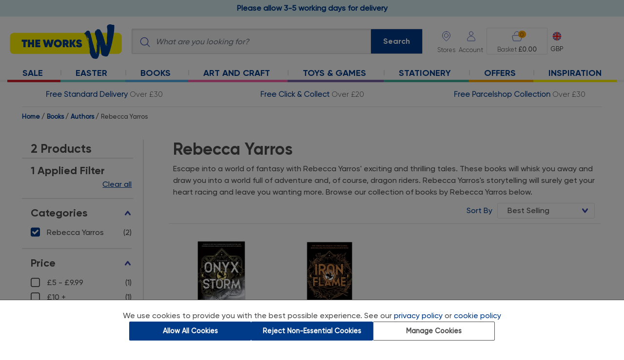

--- FILE ---
content_type: text/html;charset=UTF-8
request_url: https://www.theworks.co.uk/c/books/authors/rebecca-yarros
body_size: 30506
content:
<!DOCTYPE html>
<html lang="en">
<head>
<script>//common/scripts.isml</script>
<script fetchpriority="high" type="text/javascript" src="//attribution.theworks.co.uk/theworks/prod/Bootstrap.js"></script>


<script type="text/javascript">var monetateT = new Date().getTime();</script>
<script type="text/javascript" src="//se.monetate.net/js/2/a-4332ae0c/p/theworks.co.uk/entry.js"></script>
<script defer type="text/javascript" src="/on/demandware.static/Sites-TWS-UK-Site/-/en_GB/v1769050986203/js/main.js"></script>

    <script defer type="text/javascript" src="/on/demandware.static/Sites-TWS-UK-Site/-/en_GB/v1769050986203/js/search.js"></script>


    <script async type="text/javascript" src="//apps.bazaarvoice.com/deployments/theworks/main_site/production/en_GB/bv.js"></script>


<link href="https://fonts.googleapis.com/css?family=Dosis&subset=latin-ext" rel="stylesheet">
<link href="https://fonts.googleapis.com/css2?family=Inter:wght@400;500;600&display=swap" rel="stylesheet">



<!-- Intentionally blank -->

<meta charset=UTF-8>

<meta http-equiv="x-ua-compatible" content="ie=edge">
<meta http-equiv="Content-type" content="text/html; charset=UTF-8" />

<meta name="viewport" content="width=device-width, initial-scale=1">


    <title>Rebecca Yarros Books | The Works</title>


<meta name="description" content="The Works"/>
<meta name="keywords" content="The Works"/>



    <!-- Kibo API integration -->



<script>
  window.monetateQ = window.monetateQ || [];
  window.monetateQTrackInitialLoad = window.monetateQTrackInitialLoad || [];
  window.monetateQTrackSearchFilter = window.monetateQTrackSearchFilter || [];
  window.monetateQTrackSearchShowMoreBtn = window.monetateQTrackSearchShowMoreBtn || [];

    function executeTracking() {
    if (typeof window.monManager !== 'undefined' && typeof window.monManager.trackInitialPage === 'function') {
      window.monManager.trackInitialPage("index", [{"action":"setPageType","parameters":"index"},{"action":"addProducts","parameters":[{"productId":"9780349437064","sku":"WKS_9780349437064"},{"productId":"9780349437057","sku":"WKS_9780349437057"}]}]);
    } else {
      console.error('monManager is not defined or trackInitialPage method is not available.');
    }
  }

  if (document.readyState === 'complete' || document.readyState === 'interactive') {
    executeTracking();
  } else {
    document.addEventListener('DOMContentLoaded', executeTracking);
  }
</script>




    <!-- Google Tag Manager -->


<script>
  window.dataLayer = window.dataLayer || [];
  window.dataLayer.push({ ecommerce : null }); //clears previous ecommerce obj to prevent recursive merge
  
window.dataLayer.push({"event":"view_item_list","ecommerce":{"item_list_id":"rebecca-yarros","item_list_name":"Rebecca Yarros","items":[{"item_name":"Onyx Storm","item_id":"9780349437064","price":12.5,"item_category":"books","item_category2":"fiction_books","item_category3":"fantasy_fiction_books","item_list_name":"Rebecca Yarros","item_list_id":"rebecca-yarros","item_review":"44","item_review_rating":"4.6","in_stock":"yes","quantity":1,"currency":"GBP","product_card":null,"discount":12.5,"discount_percent":0.5,"RRP_price":25,"was_price":null,"RRP_price_seen":true,"was_price_seen":false,"index":"0"},{"item_name":"Iron Flame","item_id":"9780349437057","price":5,"item_category":"books","item_category2":"fiction_books","item_category3":"fantasy_fiction_books","item_list_name":"Rebecca Yarros","item_list_id":"rebecca-yarros","item_review":"29","item_review_rating":"4.8","in_stock":"yes","quantity":1,"currency":"GBP","product_card":null,"discount":5.99,"discount_percent":0.55,"RRP_price":10.99,"was_price":6,"RRP_price_seen":true,"was_price_seen":true,"index":"1"}]}});
window.dataLayer.push({"hotjar_tracker":"e83636a5b8f8bb89cb691a1914"});
var dataLTemp = {"event":"generic page view","siteCountry":"GB","loginStatus":"Logged out","siteLanguage":"EN","cookiePermission":"Standard","page_type":"PLP","page_name":"PLP","page_id":"TW:rebecca_yarros","category_id_full":"TW:rebecca_yarros","category_id":"rebecca-yarros","searchTerm":null,"preferredStore":null};
if (history && history.state === 'payment') {dataLTemp.page_type = dataLTemp.page_type_payment; dataLTemp.page_name = dataLTemp.page_name_payment; dataLTemp.page_id = dataLTemp.page_id_payment;}
window.dataLayer.push(dataLTemp);
</script>


<script>
  /* consentEvent */
  
window.dataLayer.push({"consentEvent":"consentBannerShown"});
</script>





<link rel="icon" type="image/x-icon" href="/on/demandware.static/Sites-TWS-UK-Site/-/default/dwdf0da85d/images/favicons/196.ico" sizes="196x196" />
<link rel="icon" type="image/x-icon" href="/on/demandware.static/Sites-TWS-UK-Site/-/default/dw77c8d497/images/favicons/96.ico" sizes="96x96" />
<link rel="icon" type="image/x-icon" href="/on/demandware.static/Sites-TWS-UK-Site/-/default/dwf2c30afa/images/favicons/32.ico" sizes="32x32" />
<link rel="icon" type="image/x-icon" href="/on/demandware.static/Sites-TWS-UK-Site/-/default/dwe06782de/images/favicons/16.ico" sizes="16x16" />
<link rel="icon" type="image/x-icon" href="/on/demandware.static/Sites-TWS-UK-Site/-/default/dw8051b8e3/images/favicons/128.ico" sizes="128x128" />

<link rel="stylesheet" href="/on/demandware.static/Sites-TWS-UK-Site/-/en_GB/v1769050986203/css/global.css" />


    <link rel="stylesheet" href="/on/demandware.static/Sites-TWS-UK-Site/-/en_GB/v1769050986203/css/search.css" />





    <script type="application/ld+json">
{
  "@context": "https://schema.org",
  "@type": "Organization",
  "@id": "https://www.theworks.co.uk/#organization",
  "name": "The Works",
  "legalName": "The Works Stores Ltd",
  "url": "https://www.theworks.co.uk",
  "logo": "https://www.theworks.co.uk/on/demandware.static/Sites-TWS-UK-Site/-/default/dw538d8307/images/logo-01.svg",
  "foundingDate": "1981",
  "description": "Get huge savings on a range of art and craft supplies, books and stationery at The Works. Browse our wide range of products and get the latest deals online.",
  "identifier": {
    "@type": "PropertyValue",
    "propertyID": "Companies House",
    "value": "06557400"
  },
  "address": {
    "@type": "PostalAddress",
    "streetAddress": "Boldmere House, Faraday Avenue, Hams Hall Distribution Park, Coleshill",
    "addressLocality": "Birmingham",
    "addressRegion": "England",
    "postalCode": "B46 1AL",
    "addressCountry": "GB"
  },
  "contactPoint": [{
    "@type": "ContactPoint",
    "contactType": "customer support",
    "telephone": "+441213136000",
    "email": "enquiries@theworks.co.uk",
    "areaServed": "GB",
    "availableLanguage": ["en-GB", "en"]
  }],
  "location": {
    "@type": "Place",
    "name": "The Works Head Office",
    "geo": {
      "@type": "GeoCoordinates",
      "latitude": 52.5228393,
      "longitude": -1.700579
    },
    "openingHoursSpecification": [{
      "@type": "OpeningHoursSpecification",
      "dayOfWeek": [
        "Monday",
        "Tuesday",
        "Wednesday",
        "Thursday",
        "Friday",
        "Saturday",
        "Sunday"
      ],
      "opens": "00:00",
      "closes": "23:59"
    }]
  },
  "sameAs": [
    "https://www.theworks.co.uk/inspiration/",
    "https://www.facebook.com/TheWorksStores",
    "https://twitter.com/TheWorksStores",
    "https://www.youtube.com/user/TheWorksStores",
    "https://uk.linkedin.com/company/theworksstores", 
    "https://uk.pinterest.com/theworksstores/",
    "https://www.tiktok.com/@theworksstores"
  ]
}
</script>







<link rel="canonical" href="https://www.theworks.co.uk/c/books/authors/rebecca-yarros"/>

<script type="text/javascript">//<!--
/* <![CDATA[ (head-active_data.js) */
var dw = (window.dw || {});
dw.ac = {
    _analytics: null,
    _events: [],
    _category: "",
    _searchData: "",
    _anact: "",
    _anact_nohit_tag: "",
    _analytics_enabled: "true",
    _timeZone: "Europe/London",
    _capture: function(configs) {
        if (Object.prototype.toString.call(configs) === "[object Array]") {
            configs.forEach(captureObject);
            return;
        }
        dw.ac._events.push(configs);
    },
	capture: function() { 
		dw.ac._capture(arguments);
		// send to CQ as well:
		if (window.CQuotient) {
			window.CQuotient.trackEventsFromAC(arguments);
		}
	},
    EV_PRD_SEARCHHIT: "searchhit",
    EV_PRD_DETAIL: "detail",
    EV_PRD_RECOMMENDATION: "recommendation",
    EV_PRD_SETPRODUCT: "setproduct",
    applyContext: function(context) {
        if (typeof context === "object" && context.hasOwnProperty("category")) {
        	dw.ac._category = context.category;
        }
        if (typeof context === "object" && context.hasOwnProperty("searchData")) {
        	dw.ac._searchData = context.searchData;
        }
    },
    setDWAnalytics: function(analytics) {
        dw.ac._analytics = analytics;
    },
    eventsIsEmpty: function() {
        return 0 == dw.ac._events.length;
    }
};
/* ]]> */
// -->
</script>
<script type="text/javascript">//<!--
/* <![CDATA[ (head-cquotient.js) */
var CQuotient = window.CQuotient = {};
CQuotient.clientId = 'bdxf-TWS-UK';
CQuotient.realm = 'BDXF';
CQuotient.siteId = 'TWS-UK';
CQuotient.instanceType = 'prd';
CQuotient.locale = 'en_GB';
CQuotient.fbPixelId = '__UNKNOWN__';
CQuotient.activities = [];
CQuotient.cqcid='';
CQuotient.cquid='';
CQuotient.cqeid='';
CQuotient.cqlid='';
CQuotient.apiHost='api.cquotient.com';
/* Turn this on to test against Staging Einstein */
/* CQuotient.useTest= true; */
CQuotient.useTest = ('true' === 'false');
CQuotient.initFromCookies = function () {
	var ca = document.cookie.split(';');
	for(var i=0;i < ca.length;i++) {
	  var c = ca[i];
	  while (c.charAt(0)==' ') c = c.substring(1,c.length);
	  if (c.indexOf('cqcid=') == 0) {
		CQuotient.cqcid=c.substring('cqcid='.length,c.length);
	  } else if (c.indexOf('cquid=') == 0) {
		  var value = c.substring('cquid='.length,c.length);
		  if (value) {
		  	var split_value = value.split("|", 3);
		  	if (split_value.length > 0) {
			  CQuotient.cquid=split_value[0];
		  	}
		  	if (split_value.length > 1) {
			  CQuotient.cqeid=split_value[1];
		  	}
		  	if (split_value.length > 2) {
			  CQuotient.cqlid=split_value[2];
		  	}
		  }
	  }
	}
}
CQuotient.getCQCookieId = function () {
	if(window.CQuotient.cqcid == '')
		window.CQuotient.initFromCookies();
	return window.CQuotient.cqcid;
};
CQuotient.getCQUserId = function () {
	if(window.CQuotient.cquid == '')
		window.CQuotient.initFromCookies();
	return window.CQuotient.cquid;
};
CQuotient.getCQHashedEmail = function () {
	if(window.CQuotient.cqeid == '')
		window.CQuotient.initFromCookies();
	return window.CQuotient.cqeid;
};
CQuotient.getCQHashedLogin = function () {
	if(window.CQuotient.cqlid == '')
		window.CQuotient.initFromCookies();
	return window.CQuotient.cqlid;
};
CQuotient.trackEventsFromAC = function (/* Object or Array */ events) {
try {
	if (Object.prototype.toString.call(events) === "[object Array]") {
		events.forEach(_trackASingleCQEvent);
	} else {
		CQuotient._trackASingleCQEvent(events);
	}
} catch(err) {}
};
CQuotient._trackASingleCQEvent = function ( /* Object */ event) {
	if (event && event.id) {
		if (event.type === dw.ac.EV_PRD_DETAIL) {
			CQuotient.trackViewProduct( {id:'', alt_id: event.id, type: 'raw_sku'} );
		} // not handling the other dw.ac.* events currently
	}
};
CQuotient.trackViewProduct = function(/* Object */ cqParamData){
	var cq_params = {};
	cq_params.cookieId = CQuotient.getCQCookieId();
	cq_params.userId = CQuotient.getCQUserId();
	cq_params.emailId = CQuotient.getCQHashedEmail();
	cq_params.loginId = CQuotient.getCQHashedLogin();
	cq_params.product = cqParamData.product;
	cq_params.realm = cqParamData.realm;
	cq_params.siteId = cqParamData.siteId;
	cq_params.instanceType = cqParamData.instanceType;
	cq_params.locale = CQuotient.locale;
	
	if(CQuotient.sendActivity) {
		CQuotient.sendActivity(CQuotient.clientId, 'viewProduct', cq_params);
	} else {
		CQuotient.activities.push({activityType: 'viewProduct', parameters: cq_params});
	}
};
/* ]]> */
// -->
</script>
<!-- Demandware Apple Pay -->

<style type="text/css">ISAPPLEPAY{display:inline}.dw-apple-pay-button,.dw-apple-pay-button:hover,.dw-apple-pay-button:active{background-color:black;background-image:-webkit-named-image(apple-pay-logo-white);background-position:50% 50%;background-repeat:no-repeat;background-size:75% 60%;border-radius:5px;border:1px solid black;box-sizing:border-box;margin:5px auto;min-height:30px;min-width:100px;padding:0}
.dw-apple-pay-button:after{content:'Apple Pay';visibility:hidden}.dw-apple-pay-button.dw-apple-pay-logo-white{background-color:white;border-color:white;background-image:-webkit-named-image(apple-pay-logo-black);color:black}.dw-apple-pay-button.dw-apple-pay-logo-white.dw-apple-pay-border{border-color:black}</style>


   <script type="application/ld+json">
        {"@context":"http://schema.org/","@type":"ItemList","itemListElement":[{"@type":"ListItem","position":1,"url":"https://www.theworks.co.uk/p/fantasy-fiction-books/onyx-storm/9780349437064.html"},{"@type":"ListItem","position":2,"url":"https://www.theworks.co.uk/p/fantasy-fiction-books/iron-flame/9780349437057.html"}]}
    </script>



    <script defer type="text/javascript" src="/on/demandware.static/Sites-TWS-UK-Site/-/en_GB/v1769050986203/js/417c61167732a851_cdn.js"></script>
    <script defer type="text/javascript" src="/on/demandware.static/Sites-TWS-UK-Site/-/en_GB/v1769050986203/js/ometria.js"></script>


<meta name="google-site-verification" content="EqXDJ6cK5wEhgs0Tw2uRdyZQvrbq8ojw6CBKH1xdDhg" />
<meta name="google-site-verification" content="JL2NgvGNgD6B9MJR5S59VL_ume8s6c2hrB9mRcHFOxY" />
<meta name="p:domain_verify" content="3918e9261cf5f566f01248b4df032fec"/>

<!-- Google Tag Manager -->
<script>(function(w,d,s,l,i){w[l]=w[l]||[];w[l].push(
{'gtm.start': new Date().getTime(),event:'gtm.js'}

);var f=d.getElementsByTagName(s)[0],
j=d.createElement(s),dl=l!='dataLayer'?'&l='+l:'';j.async=true;j.src=
'https://www.googletagmanager.com/gtm.js?id='+i+dl+ '&gtm_auth=vwJGkLCgtL9tl30yzsfzJg&gtm_preview=env-2&gtm_cookies_win=x';f.parentNode.insertBefore(j,f);
})(window,document,'script','dataLayer','GTM-MKP3N4P');</script>
<!-- End Google Tag Manager -->
<!-- Google Tag Manager (noscript) -->
<noscript><iframe src="https://www.googletagmanager.com/ns.html?id=GTM-MKP3N4P&gtm_auth=vwJGkLCgtL9tl30yzsfzJg&gtm_preview=env-2&gtm_cookies_win=x"
height="0" width="0" style="display:none;visibility:hidden"></iframe></noscript>
<!-- End Google Tag Manager (noscript) -->


</head>
<body
data-map-marker-url="https://www.theworks.co.uk/on/demandware.static/Sites-TWS-UK-Site/-/en_GB/v1769050986203/images/icons/storeLocator/"
data-tracking-period="365.0"
data-content-driven-menus-enabled="true">



    
    <span class="om_sitedata" data-storeid="TWS-UK_en_GB" data-currencycode="GBP" data-basketdataurl="/on/demandware.store/Sites-TWS-UK-Site/en_GB/Ometria-Basket"></span>

    
    
        
        
            <span class="om_page" data-pagetype="category" data-department="Rebecca Yarros" data-category="Rebecca Yarros"></span>
        
    </iselseif>
    




 

<span id="pageType" data-sf-page-type="category"></span>




<div class="page global-page" data-action="Search-Show" data-querystring="cgid=rebecca-yarros" >
<header>
    <a href="#maincontent" class="skip" aria-label="Skip to main content">Skip to main content</a>
<a href="#footercontent" class="skip" aria-label="Skip to footer content">Skip to footer content</a>

    <nav role="navigation">
        
        <div id="global-header-banner-container">
                
	
	<div class="content-asset"><!-- dwMarker="content" dwContentID="20b42af569a22f51d855f2216f" -->
		<!-- PROMO MESSAGE -->

<!-- <div class="w-100" id="global-header-banner"><a class="global-mobile-message"
		href="https://www.theworks.co.uk/c/halloween"><strong>Order before midnight Wednesday 22nd for Halloween
			delivery</strong></a></div>-->

<!-- <div class="w-100" id="global-header-banner"><a class="global-mobile-message"
    href="https://www.theworks.co.uk/page/delivery-returns.html"><span class="bold">Temporary 7 working day
      delivery</span>&nbsp;|&nbsp;Learn more</a></div> -->

<!-- <div class="w-100" id="global-header-banner"><a class="global-mobile-message"
		href="https://www.theworks.co.uk/page/delivery-returns.html"><span class="bold">FREE Next Day Delivery</span>&nbsp;|&nbsp;On
		Orders Over &pound;40</a></div> --><!-- <div class="w-100" id="global-header-banner"><a class="global-mobile-message"
    href="https://www.theworks.co.uk/page/delivery-returns.html">☀️ FREE Next Day Delivery On Orders Over
    &pound;35&nbsp;|&nbsp;Ends Sunday! ☀️</a></div> -->

<!-- <div class="w-100" id="global-header-banner"><a class="global-mobile-message" href="https://www.theworks.co.uk/page/delivery-returns.html"><span class="bold">Delivery Notice</span>&nbsp;|&nbsp;Possible delays due to the Bank Holiday.</a></div> --><!-- STANDARD DELIVERY MESSAGE --><!-- <div class="w-100" id="global-header-banner"><a href="https://www.theworks.co.uk/page/delivery-returns.html"><span
class="bold global-header-banner__img--delivery">Free Standard Delivery </span></a> <span>Over
&pound;30</span></div> --><!-- FIND A STORE NEAR YOU MESSAGE -->

<div id="global-header-banner" class="w-100">
  <a href="https://www.theworks.co.uk/page/delivery-returns.html">
    <strong>Please allow 3-5 working days for delivery</strong>
  </a>
</div>

<!-- <div id="global-header-banner" class="w-100">
  <a href="https://www.theworks.co.uk/page/delivery-returns.html">
    <strong>Order Before 9pm Monday 8th December for Christmas Delivery</strong>
  </a>
</div> -->

<style type="text/css">
  #global-header-banner {
    text-align: center;
    top: 0px;
    font-family: gilroy, gilroy-medium;
    /*background-color: #d72134;*/
    background-color: #d5ebee;
    padding: 5px;
    font-size: 1em;
    position: relative;
    /*display: none;*/
  }

  #global-header-banner .bold {
    font-weight: bold;
  }

  #global-header-banner a,
  #global-header-banner a:hover {
		/*color: #ffffff;*/
    color: #003b89;
  }

  /* STANDARD DELIVERY CSS */
  .global-header-banner__img--delivery {
    margin-left: 34px;
  }

  .global-header-banner__img--delivery:before {
    content: "";
    background-repeat: no-repeat;
    background-position: right center;
    position: absolute;
    margin-top: -2px;
    margin-left: -34px;
    width: 28px;
    height: 28px;
    background-image: url("https://www.theworks.co.uk/on/demandware.static/-/Sites-TWS-UK-Library/en_GB/v1769050986203/images/store/_GB/banners/global-header/standard-del-1411.svg");
  }

  /* FIND A STORE NEAR YOU CSS */

  /*.global-header-banner__img--delivery {
  margin-left: 30px;
  }

  .global-header-banner__img--delivery:before {
  content: "";
  background-repeat: no-repeat;
  background-position: right center;
  position: absolute;
  margin-top: 1px;
  margin-left: -30px;
  width: 24px;
  height: 24px;
  background-image: url("https://www.theworks.co.uk/on/demandware.static/-/Sites-TWS-UK-Library/en_GB/v1769050986203/images/store/_GB/banners/global-header/stores-1812.svg");
  }*/

  @media screen and (max-width: 769px) {
    .hide-mobile {
      display: none;
    }

    .global-mobile-message {
      font-size: 0.75em;
    }
  }

  /********************************************************************************************************/
  /**************************** TEMPORARY FIXES BELOW HERE, DO NOT DELETE *********************************/
  /********************************************************************************************************/

  /* DESKTOP MEGA MENU MAIN FONT SIZE UPDATE, DO NOT DELETE */
  .desktop-header-nav .desktop-nav-link {
    font-size: 1.125em;
    /* 18px */
  }

  /* DESKTOP MEGA MENU HEADER FONT SIZE UPDATE, DO NOT DELETE */
  .desktop-header-nav .desktop-main-nav .mega-nav-links .mega-nav-col h2 {
    font-size: 1.125em;
    /* 18px */
  }

  /* ACCESSIBILITY DESKTOP MEGA MENU CHEVRON TAB TEMP FIX, DO NOT DELETE */
  .desktop-header-nav .desktop-nav-chevron-btn:focus {
    height: auto;
    width: auto;
  }

  .desktop-header-nav .desktop-nav-chevron-btn {
    height: 0;
    width: 0;
    padding: 0;
  }

  /* FIXES FOR PLP LISTER PAGES, DO NOT DELETE */

  /* SEO FONT SIZE OVERRIDE, TOP & BOTTOM OF PAGE */
  .search-results-category-description,
  .search-results-category-description p,
  .footer-banner,
  .footer-banner p {
    font-size: 1rem;
  }

  .search-results-category-description p {
    text-align: left;
  }

  @media (max-width: 599.98px) {

    .search-results-category-description,
    .search-results-category-description p,
    .footer-banner,
    .footer-banner p {
      font-size: 0.875rem;
    }
  }

  /* MARGIN BELOW PRODUCT TILE IMAGE */
  @media (max-width: 599.98px) {
    .product-tile-image-container {
      margin-bottom: 30px;
    }
  }
</style>

<!-- FLICKITY SLIDESHOW CAROUSEL DEPENDENCIES, DO NOT DELETE -->
<link href="https://unpkg.com/flickity@2.3.0/dist/flickity.min.css" rel="stylesheet" />
<script src="https://unpkg.com/flickity@2.3.0/dist/flickity.pkgd.min.js"></script>
	</div> <!-- End content-asset -->



        </div>
        <div class="header">
        <input id="cartDataContainer" type="hidden" name="cartDataContainer" value="/on/demandware.store/Sites-TWS-UK-Site/en_GB/Cart-GetCartData"/>
            <div class="navbar-header">
                <div class="brand">
                    <a class="logo-home" href="/" title="The Works Home">
                        <img class="" src="/on/demandware.static/Sites-TWS-UK-Site/-/default/dw98ed5896/images/logo-01.svg"
                            alt="The Works" />
                    </a>
                </div>
                <div class="search">
                    <div class="site-search">
    <form role="search"
        action="/search"
        method="get"
        name="simpleSearch">
        <img class="search-icon" src="/on/demandware.static/Sites-TWS-UK-Site/-/default/dw0db581e9/images/search.svg" alt="Submit search keywords" />
        <input class="form-control search-field"
            type="search"
            name="q"
            value=""
            placeholder="What are you looking for?"
            role="combobox"
            autocomplete="off"
            aria-describedby="search-assistive-text"
            aria-haspopup="listbox"
            aria-owns="search-results"
            aria-expanded="false"
            aria-activedescendant=""
            aria-controls="search-results"
            aria-label="Enter Keyword or Item No." />
        <button type="submit" name="search-button" class="search-button d-none d-mv-block" aria-label="Submit search keywords">Search</button>
        <button type="submit" name="search-button" class="search-button d-xs-block d-sm-block d-mv-none" aria-label="Submit search keywords">
            <img src="/on/demandware.static/Sites-TWS-UK-Site/-/default/dw3682216c/images/search-inv.svg" alt="Submit search keywords" />
        </button>
        <div class="suggestions-wrapper" data-url="/on/demandware.store/Sites-TWS-UK-Site/en_GB/SearchServices-GetSuggestions?q=" data-url-recent="/on/demandware.store/Sites-TWS-UK-Site/en_GB/SearchServices-GetRecentPopularSuggestions?q="></div>
        <input type="hidden" value="en_GB" name="lang"/>
    </form>
</div>

                </div>
                <div class="header-buttons">
                    <div class="store-locator">
                        <a href="/stores?showMap=true&amp;horizontalView=true&amp;isForm=true&amp;nocache=0.1696161973263124_1769062470961">
                            <span class="header-button-title" aria-label="Store Locator">
                                Stores
                            </span>
                        </a>
                    </div>

                    
    
        <div class="user">
            <a href="https://www.theworks.co.uk/login" role="button" aria-label="Login to your account">
                <span class="user-message">Account</span>
            </a>
        </div>
    


                    <div class="minicart" data-action-url="/on/demandware.store/Sites-TWS-UK-Site/en_GB/Cart-MiniCartShow">
                        <div class="minicart-total">
    <a id="minicart-link" class="minicart-link" href="https://www.theworks.co.uk/cart" data-basket-progress='0' data-basket-progress-actual='0' data-basket-overlay-link="https://www.theworks.co.uk/on/demandware.store/Sites-TWS-UK-Site/en_GB/BasketOverlay-Get" data-basket-overlay-update-qty-link="https://www.theworks.co.uk/on/demandware.store/Sites-TWS-UK-Site/en_GB/BasketOverlay-UpdateQuantity" data-basket-overlay-remove-item-link="https://www.theworks.co.uk/on/demandware.store/Sites-TWS-UK-Site/en_GB/BasketOverlay-RemoveItem" title="Cart 0 Items" aria-label="Cart 0 Items" aria-haspopup="true">
        <img class="minicart-icon" src="/on/demandware.static/Sites-TWS-UK-Site/-/default/dw7f24d47d/images/basket.svg" alt="Cart 0 Items"/>
        <span class="minicart-quantity">
            0
        </span>
    </a>
</div>
<div class="minicart-order-total">
    <span>
        Basket 
    </span>
    <strong>&pound;0.00</strong>
</div>
<div class="popover popover-bottom"></div>
                    </div>
                    <div class="locale">
                        

    <div class="dropdown country-selector" data-url="/on/demandware.store/Sites-TWS-UK-Site/en_GB/Page-SetLocale">
        <button id="dropdownCountrySelector" class="country-button" data-toggle="dropdown" aria-haspopup="true"
            aria-expanded="false" role="listbox">
            <div class='country-selector-stack'>
                <img class="country-selector-icon"
                    alt="English (United Kingdom)"
                    src="/on/demandware.static/Sites-TWS-UK-Site/-/default/dwffd54d97/images/currency-gb.svg"/>
                <span class='country-selector-text'>GBP</span>
            </div>
        </button>
        <div class="dropdown-menu dropdown-country-selector" aria-labelledby="dropdownCountrySelector">
            
                <a class="dropdown-item" href="#" data-locale="en_IE"
                    data-currencyCode="EUR" role="option">
                    <img class="country-selector-icon"
                        alt="English (Ireland)"
                        src="/on/demandware.static/Sites-TWS-UK-Site/-/default/dw869c864d/images/currency-ie.svg"/>
                    <span>EUR</span>
                </a>
            
        </div>
    </div>


                    </div>
                </div>
            </div>
            <div class="header-mobile-menu d-lg-none">
                <button class="navbar-toggler" type="button" aria-controls="sg-navbar-collapse"
                    aria-expanded="false" aria-label="Toggle navigation">
                    <img class="navbar--menu-img" src="/on/demandware.static/Sites-TWS-UK-Site/-/default/dw14b7af3d/images/burger-menu.svg" alt="Menu" />
                    <span class="navbar-menu-text hidden-xs-down">Menu</span>
                    <span class="navbar-close d-none">Close</span>
                </button>
                <button class="suggestions-close" type="button" aria-expanded="false" aria-label="Close suggestion bar">
                    <img src="/on/demandware.static/Sites-TWS-UK-Site/-/default/dw038a13be/images/left-navigation.svg" alt="Close sugestions" />
                </button>
            </div>
            <div class="main-menu navbar-toggleable-mv menu-toggleable-left multilevel-dropdown" id="sg-navbar-collapse">
                



    
    
    <nav class="desktop-header-nav d-none d-lg-block">
        <ul class="desktop-main-nav">
            
                 

                    
                                    
                         
                        
                    

                    
                                    
                         
                        
                    

                    
                    
                                                
                        
                    

                    <li class="desktop-nav-item-level-1">                                    
                        <a class="desktop-nav-link desktop-nav-link-1 " style="border-bottom-color: #D2222D" href="/c/sale"><span></span>Sale                                      
                            <button id="desktop-nav-chevron-btn-1" data-sub-nav-id="desktop-sub-nav-1" class="desktop-nav-chevron-btn" type="button">
                                <img id="desktop-nav-chevron-img-1" class="desktop-nav-chevron-img" src="/on/demandware.static/Sites-TWS-UK-Site/-/default/dwa517c118/images/chevron-down.svg" data-img-chevron-down-url="/on/demandware.static/Sites-TWS-UK-Site/-/default/dwa517c118/images/chevron-down.svg" data-img-chevron-up-url="/on/demandware.static/Sites-TWS-UK-Site/-/default/dw210749ad/images/chevron-up.svg" alt="expand or collape Sale sub menu"/>
                            </button>
                        </a>
                        <div id="desktop-sub-nav-1" class="desktop-mega-nav-container container desktop-sub-nav-1 " style="border-bottom-color: #D2222D" >
                            
                            
                                
	
	<div class="content-asset"><!-- dwMarker="content" dwContentID="5fe623ea7335881aac78e9fcbb" -->
		<div class="mega-nav-seasonal-content"><a href="https://www.theworks.co.uk/c/sale"><img loading="lazy"
      alt="Sale" class="seasonal-image" src="https://www.theworks.co.uk/on/demandware.static/-/Sites-TWS-UK-Library/default/dw37ab1d29/images/store/_GB/banners/meganav/sale/sale-1201.png"
      title="Sale"></a></div>
	</div> <!-- End content-asset -->


                                     
                            
                        </div>
                    </li>
                 

                    
                                    
                         
                        
                    

                    
                                    
                         
                        
                    

                    
                    
                                                
                        
                    

                    <li class="desktop-nav-item-level-1">                                    
                        <a class="desktop-nav-link desktop-nav-link-2 " style="border-bottom-color: #6ec9c6" href="/c/easter-shop"><span></span>Easter                                      
                            <button id="desktop-nav-chevron-btn-2" data-sub-nav-id="desktop-sub-nav-2" class="desktop-nav-chevron-btn" type="button">
                                <img id="desktop-nav-chevron-img-2" class="desktop-nav-chevron-img" src="/on/demandware.static/Sites-TWS-UK-Site/-/default/dwa517c118/images/chevron-down.svg" data-img-chevron-down-url="/on/demandware.static/Sites-TWS-UK-Site/-/default/dwa517c118/images/chevron-down.svg" data-img-chevron-up-url="/on/demandware.static/Sites-TWS-UK-Site/-/default/dw210749ad/images/chevron-up.svg" alt="expand or collape Easter sub menu"/>
                            </button>
                        </a>
                        <div id="desktop-sub-nav-2" class="desktop-mega-nav-container container desktop-sub-nav-2 " style="border-bottom-color: #6ec9c6" >
                            
                            
                                
	
	<div class="content-asset"><!-- dwMarker="content" dwContentID="e56b409527c9de8aae826b8c8e" -->
		<div class="mega-nav-seasonal-content">
	<a href="https://www.theworks.co.uk/c/easter-shop">
		<img loading="lazy" alt="Easter Shop" class="seasonal-image"
			src="https://www.theworks.co.uk/on/demandware.static/-/Sites-TWS-UK-Library/default/dwf1f55db0/images/store/_GB/banners/meganav/easter-shop/easter-shop-2001.png" title="Easter Shop">
	</a>
</div>
	</div> <!-- End content-asset -->


                                     
                            
                        </div>
                    </li>
                 

                    
                                    
                         
                        
                    

                    
                                    
                         
                        
                    

                    
                    
                                                
                        
                    

                    <li class="desktop-nav-item-level-1">                                    
                        <a class="desktop-nav-link desktop-nav-link-3 " style="border-bottom-color: #56ace5" href="/c/books"><span></span>Books                                      
                            <button id="desktop-nav-chevron-btn-3" data-sub-nav-id="desktop-sub-nav-3" class="desktop-nav-chevron-btn" type="button">
                                <img id="desktop-nav-chevron-img-3" class="desktop-nav-chevron-img" src="/on/demandware.static/Sites-TWS-UK-Site/-/default/dwa517c118/images/chevron-down.svg" data-img-chevron-down-url="/on/demandware.static/Sites-TWS-UK-Site/-/default/dwa517c118/images/chevron-down.svg" data-img-chevron-up-url="/on/demandware.static/Sites-TWS-UK-Site/-/default/dw210749ad/images/chevron-up.svg" alt="expand or collape Books sub menu"/>
                            </button>
                        </a>
                        <div id="desktop-sub-nav-3" class="desktop-mega-nav-container container desktop-sub-nav-3 " style="border-bottom-color: #56ace5" >
                            
                            
                                
	
	<div class="content-asset"><!-- dwMarker="content" dwContentID="c69afd2b586869f2290b2b37a5" -->
		<ul class="mega-nav-links"><!-- COL 1 -->
	<li class="mega-nav-col mega-nav-col-1">
	<h2><a href="https://www.theworks.co.uk/c/books/childrens-books">Children's Books</a></h2>

	<ul>
		<li><a href="https://www.theworks.co.uk/c/books/childrens-books/childrens-boxsets">Children's Boxsets</a></li>
		<li><a href="https://www.theworks.co.uk/c/books/childrens-books/activity-books">Activity Books</a></li>
		<li><a href="https://www.theworks.co.uk/c/books/childrens-books/activity-books/sticker-books">Sticker Books</a></li>
		<li><a href="https://www.theworks.co.uk/c/books/childrens-books/baby-books">Baby Books</a></li>
		<li><a href="https://www.theworks.co.uk/c/books/childrens-books/picture-books">Picture Books</a></li>
		<li><a href="https://www.theworks.co.uk/c/books/childrens-books/activity-books/kids-colouring-books">Kids Colouring Books</a></li>
		<li><a href="https://www.theworks.co.uk/c/books/childrens-books/childrens-fiction-books">Children's Fiction Books</a></li>
		<li><a href="https://www.theworks.co.uk/c/books/childrens-books/baby-books/board-books">Board Books</a></li>
		<li><a href="https://www.theworks.co.uk/c/books/childrens-books/primary-school-books">Primary School Books</a></li>
		<li><a href="https://www.theworks.co.uk/c/books/top-titles-top-authors/top-childrens-titles">Top Children's Titles</a></li>
	</ul>

	<h2><a href="https://www.theworks.co.uk/c/easter-shop/easter-books">Easter Books</a></h2>
	</li>
	<!-- COL 2 -->
	<li class="mega-nav-col mega-nav-col-2">
	<h2><a href="https://www.theworks.co.uk/c/books/fiction-books">Fiction Books</a></h2>

	<ul>
		<li><a href="https://www.theworks.co.uk/c/books/boxsets">Boxsets</a></li>
		<li><a href="https://www.theworks.co.uk/c/books/fiction-books/romance-books">Romance Books</a></li>
		<li><a href="https://www.theworks.co.uk/c/books/fiction-books/crime-mystery-and-thriller-books">Crime, Mystery and Thriller Books</a></li>
		<li><a href="https://www.theworks.co.uk/c/books/fiction-books/fantasy-fiction-books">Fantasy Fiction Books</a></li>
		<li><a href="https://www.theworks.co.uk/c/books/top-titles-top-authors/top-fiction-titles">Top Fiction Books</a></li>
		<li><a href="https://www.theworks.co.uk/c/books/fiction-books/young-adult-books">Young Adult Books</a></li>
		<li><a href="https://www.theworks.co.uk/c/books/fiction-books/crime-mystery-and-thriller-books/thriller-books">Thriller Books</a></li>
		<li><a href="https://www.theworks.co.uk/c/books/fiction-books/historical-fiction-books">Historical Fiction Books</a></li>
		<li><a href="https://www.theworks.co.uk/c/books/fiction-books/contemporary-fiction-books">Contemporary Fiction Books</a></li>
		<li><a href="https://www.theworks.co.uk/c/books/fiction-books/film-and-tv-books">Film and TV Books</a></li>
	</ul>

	<h2><a href="https://www.theworks.co.uk/c/books/booktok">BookTok Books</a></h2>
	</li>
	<!-- COL 3 -->
	<li class="mega-nav-col mega-nav-col-3">
	<h2><a href="https://www.theworks.co.uk/c/books/non-fiction-books">Non-Fiction Books</a></h2>

	<ul>
		<li><a href="https://www.theworks.co.uk/c/colouring-books">Colouring Books</a></li>
		<li><a href="https://www.theworks.co.uk/c/books/non-fiction-books/cook-books">Cook Books</a></li>
		<li><a href="https://www.theworks.co.uk/c/books/non-fiction-books/health-and-wellbeing-books">Health and Wellbeing Books</a></li>
		<li><a href="https://www.theworks.co.uk/c/books/non-fiction-books/puzzle-books">Puzzle Books</a></li>
		<li><a href="https://www.theworks.co.uk/c/books/non-fiction-books/art-craft-and-hobby-books">Art, Craft and Hobby Books</a></li>
		<li><a href="https://www.theworks.co.uk/c/books/non-fiction-books/biographies">Biographies</a></li>
		<li><a href="https://www.theworks.co.uk/c/books/non-fiction-books/entertainment-books">Entertainment Books</a></li>
	</ul>

	<h2><a href="https://www.theworks.co.uk/p/adult-romance-books/heated-rivalry/9781335534637.html">Book of the Week</a></h2>

	<h2><a href="/inspiration/book-inspiration/">Book Inspiration</a></h2>

	<ul>
		<li><a href="/inspiration/books-in-order/">Books In Order</a></li>
		<li><a href="https://www.theworks.co.uk/theworks-blog/recipes/">Recipes</a></li>
	</ul>
	</li>
	<!-- COL 4 -->
	<li class="mega-nav-col mega-nav-col-4">
	<h2><a href="https://www.theworks.co.uk/c/offers/multibuys">Multibuys</a></h2>

	<ul>
		<li><a href="https://www.theworks.co.uk/c/offers/multibuys/2-for-12-deals">2 for &pound;12 or 4 for &pound;20 Gifts &amp; Activities</a></li>
		<li><a href="https://www.theworks.co.uk/c/offers/multibuys/10-for-10-bundles">10 for &pound;10 Kids Picture Book Bundles</a></li>
		<li><a href="https://www.theworks.co.uk/c/offers/multibuys/3-for-5">3 for &pound;5 Mix &amp; Match Kids Picture Books</a></li>
		<li><a href="https://www.theworks.co.uk/c/offers/multibuys/3-for-7-50-fiction-and-non-fiction-books">3 for &pound;7.50 Fiction &amp; Non-Fiction Books</a></li>
	</ul>

	<h2>More in Books</h2>

	<ul>
		<li><a href="https://www.theworks.co.uk/c/offers/bundles/book-bundles">Book Bundles</a></li>
		<li><a href="https://www.theworks.co.uk/c/new-arrivals/new-in-books">New in Books</a></li>
		<li><a href="https://www.theworks.co.uk/inspiration/book-inspiration/new-book-releases.html">Coming Soon</a></li>
		<li><a href="https://www.theworks.co.uk/c/books/special-editions">Special Edition Books</a></li>
	</ul>
	<!-- <h2><a href="https://www.theworks.co.uk/c/clearance/clearance-books">Clearance Books</a></h2> -->

	<h2><a href="https://www.theworks.co.uk/c/sale/books-sale">Books Sale</a></h2>
	</li>
</ul>
<!-- COL 5 -->

<div class="mega-nav-rhs-content"><a href="https://www.theworks.co.uk/c/books/fiction-books"><img alt="Fiction Books" height="477" loading="lazy" src="https://www.theworks.co.uk/on/demandware.static/-/Sites-TWS-UK-Library/default/dwc362418e/images/store/_GB/banners/meganav/books/fiction-books-0501.png" style="margin-bottom:7px;" title="Fiction Books" width="331" /> </a></div>
<style type="text/css">.desktop-header-nav .desktop-main-nav .mega-nav-links .mega-nav-col h2 .seasonal-text,
  .desktop-header-nav .desktop-main-nav .mega-nav-links .mega-nav-col h2 .seasonal-text:hover,
  .desktop-header-nav .desktop-main-nav .mega-nav-links .mega-nav-col li .seasonal-text,
  .desktop-header-nav .desktop-main-nav .mega-nav-links .mega-nav-col li .seasonal-text:hover {
    color: #d72134;
  }
</style>
	</div> <!-- End content-asset -->


                                     
                            
                        </div>
                    </li>
                 

                    
                                    
                         
                        
                    

                    
                                    
                         
                        
                    

                    
                    
                                                
                        
                    

                    <li class="desktop-nav-item-level-1">                                    
                        <a class="desktop-nav-link desktop-nav-link-4 " style="border-bottom-color: #f664a6" href="/c/art-and-craft"><span></span>Art and Craft                                      
                            <button id="desktop-nav-chevron-btn-4" data-sub-nav-id="desktop-sub-nav-4" class="desktop-nav-chevron-btn" type="button">
                                <img id="desktop-nav-chevron-img-4" class="desktop-nav-chevron-img" src="/on/demandware.static/Sites-TWS-UK-Site/-/default/dwa517c118/images/chevron-down.svg" data-img-chevron-down-url="/on/demandware.static/Sites-TWS-UK-Site/-/default/dwa517c118/images/chevron-down.svg" data-img-chevron-up-url="/on/demandware.static/Sites-TWS-UK-Site/-/default/dw210749ad/images/chevron-up.svg" alt="expand or collape Art and Craft sub menu"/>
                            </button>
                        </a>
                        <div id="desktop-sub-nav-4" class="desktop-mega-nav-container container desktop-sub-nav-4 " style="border-bottom-color: #f664a6" >
                            
                            
                                
	
	<div class="content-asset"><!-- dwMarker="content" dwContentID="5c398d2cc44738de5d847593d4" -->
		<ul class="mega-nav-links"><!-- COL 1 -->
  <li class="mega-nav-col mega-nav-col-1">
    <!--
		<h2><a href="https://www.theworks.co.uk/c/offers/wow-deals">Wow Deals</a></h2>
-->
    <h2><a href="https://www.theworks.co.uk/c/art-and-craft/art-supplies">Art Supplies</a></h2>

    <ul>
      <li><a href="https://www.theworks.co.uk/c/art-and-craft/art-supplies/canvases">Canvases</a></li>
      <li><a href="https://www.theworks.co.uk/c/art-and-craft/art-supplies/art-paper/sketch-books">Sketch Books</a></li>
      <li><a href="https://www.theworks.co.uk/c/art-and-craft/art-supplies/artist-paint">Artist Paint</a></li>
      <li><a href="https://www.theworks.co.uk/c/art-and-craft/art-supplies/art-sets">Art Sets</a></li>
      <li><a href="https://www.theworks.co.uk/c/art-and-craft/art-supplies/art-paper">Art Paper</a></li>
      <li><a href="https://www.theworks.co.uk/c/art-and-craft/art-supplies/art-pens">Art Pens &amp; Markers</a></li>
      <li><a href="https://www.theworks.co.uk/c/art-and-craft/art-supplies/art-pencils">Art Pencils &amp; Pastels</a></li>
      <li><a href="https://www.theworks.co.uk/c/art-and-craft/art-supplies/paint-brushes">Paint Brushes</a></li>
      <!-- <li><a class="mega-nav-see-more" href="https://www.theworks.co.uk/c/art-and-craft/art-supplies">See More</a></li> -->
    </ul>

    <h2><a href="https://www.theworks.co.uk/c/offers/multibuys/2-for-12-deals">2 for £12 or 4 for £20 Gifts & Activities</a></h2>

    <h2><a
        href="/c/art-and-craft/craft-supplies/model-making?ocgid=modelling-clay&prefn1=offer&prefv1=2%20for%20£8%20DAS%20Clay">2
        for &pound;8 DAS Clay</a></h2>

    <h2><a href="/inspiration/art-and-craft-ideas/">Art &amp; Craft Ideas</a></h2>
  </li>
  <!-- COL 2 -->
<li class ="mega-nav-col mega-nav-col-2">
    <h2><a href="https://www.theworks.co.uk/c/art-and-craft/craft-supplies">Craft Supplies</a></h2>

    <ul>
      <li><a href="https://www.theworks.co.uk/c/art-and-craft/craft-supplies/wooden-crafts">Wooden Crafts</a></li>
      <li><a href="https://www.theworks.co.uk/c/art-and-craft/craft-supplies/craft-kits">Craft Kits</a></li>
      <li><a href="https://www.theworks.co.uk/c/art-and-craft/craft-supplies/paper-crafts">Paper Crafts</a></li>
      <li><a href="https://www.theworks.co.uk/c/art-and-craft/craft-supplies/card-making/craft-embellishments">Craft Embellishments</a></li>
      <li><a href="https://www.theworks.co.uk/c/art-and-craft/craft-supplies/craft-kits/diamond-painting">Diamond Painting</a></li>
      <li><a href="https://www.theworks.co.uk/c/art-and-craft/craft-supplies/craft-frames">Craft Frames</a></li>
      <li><a href="https://www.theworks.co.uk/c/art-and-craft/craft-supplies/stickers">Stickers</a></li>
      <li><a href="https://www.theworks.co.uk/c/art-and-craft/craft-supplies/knitting-and-stitching/knitting-and-crochet-kits">Knitting &amp; Crochet Kits</a></li>
      <!-- <li><a class="mega-nav-see-more" href="https://www.theworks.co.uk/c/art-and-craft/craft-supplies">See More</a></li> -->
    </ul>

    <h2><a href="https://www.theworks.co.uk/c/offers/web-exclusives/web-exclusive-art-and-craft">Web Exclusives</a></h2>
  </li>
  <!-- COL 3 -->
  <li class="mega-nav-col mega-nav-col-3">
    <h2><a href="https://www.theworks.co.uk/c/art-and-craft/crafts-for-kids">Crafts for Kids</a></h2>

    <ul>
      <li><a href="https://www.theworks.co.uk/c/art-and-craft/crafts-for-kids/craft-activities-for-kids">Craft Activities for Kids</a></li>
      <li><a href="https://www.theworks.co.uk/c/art-and-craft/crafts-for-kids/kids-craft-supplies">Kids Craft Supplies</a></li>
      <li><a href="https://www.theworks.co.uk/c/art-and-craft/crafts-for-kids/kids-colouring">Kids Colouring</a></li>
      <li><a href="https://www.theworks.co.uk/c/art-and-craft/crafts-for-kids/kids-painting">Kids Painting</a></li>
      <li><a href="https://www.theworks.co.uk/c/art-and-craft/crafts-for-kids/kids-craft-supplies/kids-stickers">Kids Stickers</a></li>
    </ul>

    <h2><a href="https://www.theworks.co.uk/page/hobbies.html">Hobbies</a></h2>

    <ul>
      <li><a href="https://www.theworks.co.uk/c/art-and-craft/craft-supplies/paper-crafts/scrapbook-supplies">Scrapbooking</a></li>
      <li><a href="https://www.theworks.co.uk/c/art-and-craft/craft-supplies/card-making">Card Making</a></li>
      <li><a href="https://www.theworks.co.uk/c/art-and-craft/craft-supplies/knitting-and-stitching">Knitting &amp; Stitching</a></li>
      <li><a href="https://www.theworks.co.uk/c/art-and-craft/craft-supplies/jewellery-making-supplies">Jewellery Making</a></li>
      <li><a href="https://www.theworks.co.uk/c/art-and-craft/craft-supplies/model-making">Model Making</a></li>
      <li><a href="https://www.theworks.co.uk/c/art-and-craft/art-supplies/colouring">Colouring</a></li>
    </ul>
  </li>
  <!-- COL 4 -->
  <li class="mega-nav-col mega-nav-col-4">
    <h2><a href="https://www.theworks.co.uk/c/new-arrivals/new-in-art-and-craft">New in Art &amp; Craft</a></h2>
    <h2><a href="https://www.theworks.co.uk/c/easter-shop/easter-crafts">Easter Crafts</a></h2>
    <h2><a href="https://www.theworks.co.uk/c/brands">Brands</a></h2>

    <ul>
      <li><a href="https://www.theworks.co.uk/c/brands/crawford-and-black">Crawford &amp; Black</a></li>
      <li><a href="https://www.theworks.co.uk/c/brands/reeves">Reeves</a></li>
      <li><a href="https://www.theworks.co.uk/c/brands/liquitex">Liquitex</a></li>
      <li><a href="https://www.theworks.co.uk/c/brands/derwent">Derwent</a></li>
      <li><a href="https://www.theworks.co.uk/c/brands/patons-yarn">Patons Yarn</a></li>
      <li><a href="https://www.theworks.co.uk/c/brands/winsor-and-newton">Winsor &amp; Newton</a></li>
      <li><a href="https://www.theworks.co.uk/c/brands/make-and-create">Make &amp; Create</a></li>
      <li><a href="https://www.theworks.co.uk/c/brands/disney/disney-crafts">Disney</a></li>
      <li><a href="https://www.theworks.co.uk/c/brands/simply-make">Simply Make</a></li>
      <li><a href="https://www.theworks.co.uk/c/brands/craft-buddy">Craft Buddy</a></li>
    </ul>

    <!-- <h2><a href="https://www.theworks.co.uk/c/clearance/clearance-art-and-craft">Clearance Art & Craft</a></h2> -->

    <h2><a href="https://www.theworks.co.uk/c/sale/art-and-craft-sale">Art &amp; Craft Sale</a></h2>
  </li>
</ul>
<!-- COL 5 -->

<div class="mega-nav-rhs-content"><a
    href="https://www.theworks.co.uk/c/art-and-craft/art-supplies"><img alt="Art Supplies"
      height="510" loading="lazy"
      src="https://www.theworks.co.uk/on/demandware.static/-/Sites-TWS-UK-Library/default/dw360333c2/images/store/_GB/banners/meganav/art-craft/art-supplies-0501.png" style="margin-bottom:7px;"
      title="Art Supplies" width="331"> </a></div>

<style>
  .desktop-header-nav .desktop-main-nav .mega-nav-links .mega-nav-col h2 .seasonal-text,
  .desktop-header-nav .desktop-main-nav .mega-nav-links .mega-nav-col h2 .seasonal-text:hover,
  .desktop-header-nav .desktop-main-nav .mega-nav-links .mega-nav-col li .seasonal-text,
  .desktop-header-nav .desktop-main-nav .mega-nav-links .mega-nav-col li .seasonal-text:hover {
    color: #d72134;
  }
</style>
	</div> <!-- End content-asset -->


                                     
                            
                        </div>
                    </li>
                 

                    
                                    
                         
                        
                    

                    
                                    
                         
                        
                    

                    
                    
                                                
                        
                    

                    <li class="desktop-nav-item-level-1">                                    
                        <a class="desktop-nav-link desktop-nav-link-5 " style="border-bottom-color: #7961a6" href="/c/toys-and-games"><span></span>Toys &amp; Games                                      
                            <button id="desktop-nav-chevron-btn-5" data-sub-nav-id="desktop-sub-nav-5" class="desktop-nav-chevron-btn" type="button">
                                <img id="desktop-nav-chevron-img-5" class="desktop-nav-chevron-img" src="/on/demandware.static/Sites-TWS-UK-Site/-/default/dwa517c118/images/chevron-down.svg" data-img-chevron-down-url="/on/demandware.static/Sites-TWS-UK-Site/-/default/dwa517c118/images/chevron-down.svg" data-img-chevron-up-url="/on/demandware.static/Sites-TWS-UK-Site/-/default/dw210749ad/images/chevron-up.svg" alt="expand or collape Toys &amp; Games sub menu"/>
                            </button>
                        </a>
                        <div id="desktop-sub-nav-5" class="desktop-mega-nav-container container desktop-sub-nav-5 " style="border-bottom-color: #7961a6" >
                            
                            
                                
	
	<div class="content-asset"><!-- dwMarker="content" dwContentID="c9a37ad9c46051367474e42dac" -->
		<ul class="mega-nav-links"><!-- COL 1 -->
  <li class="mega-nav-col mega-nav-col-1">
    <h2><a href="https://www.theworks.co.uk/c/new-arrivals/new-in-toys-and-games">New in Toys &amp; Games</a></h2>

    <h2><a href="https://www.theworks.co.uk/c/offers/multibuys/2-for-12-deals">2 for £12 or 4 for £20 Gifts & Activities</a></h2>

    <h2><a href="https://www.theworks.co.uk/c/toys-and-games/jigsaws">Jigsaw Puzzles</a></h2>

    <ul>
      <li><a href="https://www.theworks.co.uk/c/offers/multibuys/2-for-12-500-piece-jigsaw-puzzles">2 for &pound;12 500 Piece Jigsaw
          Puzzles</a></li>
      <li><a href="https://www.theworks.co.uk/c/offers/multibuys/2-for-16-1000-piece-jigsaw-puzzles">2 for &pound;16 1000 Piece Jigsaw
          Puzzles</a></li>
      <li><a href="https://www.theworks.co.uk/c/toys-and-games/jigsaws/jigsaw-puzzle-storage">Jigsaw Puzzle Storage</a></li>
      <li><a href="https://www.theworks.co.uk/c/toys-and-games/jigsaws/kids-jigsaws">Kids Jigsaw Puzzles</a></li>
    </ul>
    <h2><a href="https://www.theworks.co.uk/c/easter-shop/easter-toys-and-games">Easter Toys & Games</a></h2>

    <!-- <h2><a href="https://www.theworks.co.uk/c/clearance/clearance-toys-and-games">Clearance Toys &amp; Games</a></h2> -->
  </li>
  <!-- COL 2 -->
  <li class="mega-nav-col mega-nav-col-2">
    <h2><a href="https://www.theworks.co.uk/c/toys-and-games/toys">Toys</a></h2>

    <ul>
      <li><a href="https://www.theworks.co.uk/c/toys-and-games/toys/educational-toys">Educational Toys</a></li>
      <li><a href="https://www.theworks.co.uk/c/we-love/dinosaurs">Dinosaurs</a></li>
      <li><a href="https://www.theworks.co.uk/c/toys-and-games/toys/pocket-money-toys">Pocket Money Toys</a></li>
      <li><a href="https://www.theworks.co.uk/c/toys-and-games/toys/role-play-toys">Role Play Toys</a></li>
      <li><a href="https://www.theworks.co.uk/c/toys-and-games/toys/soft-toys">Soft Toys</a></li>
      <li><a href="https://www.theworks.co.uk/c/toys-and-games/toys/activity-toys">Activity Toys</a></li>
    </ul>

    <h2><a href="https://www.theworks.co.uk/c/toys-and-games/creative-play">Creative Play</a></h2>

    <ul>
      <li><a href="https://www.theworks.co.uk/c/toys-and-games/creative-play/creative-kids-toys">Creative Kids Toys</a></li>
      <li><a href="https://www.theworks.co.uk/c/art-and-craft/crafts-for-kids">Crafts for Kids</a></li>
      <li><a href="https://www.theworks.co.uk/c/toys-and-games/creative-play/modelling-dough">Modelling Dough</a></li>
    </ul>

    <h2><a href="/inspiration/family-time-ideas/">Family Time Ideas</a></h2>
  </li>
  <!-- COL 3 -->
  <li class="mega-nav-col mega-nav-col-3">
    <h2><a href="https://www.theworks.co.uk/c/toys-and-games/toy-figures-and-playsets">Toy Figures &amp; Playsets</a></h2>

    <ul>
      <li><a href="https://www.theworks.co.uk/c/toys-and-games/toy-figures-and-playsets/dolls">Dolls</a></li>
      <li><a href="https://www.theworks.co.uk/c/toys-and-games/toy-figures-and-playsets/blind-bags">Blind Bags</a></li>
      <li><a href="https://www.theworks.co.uk/c/toys-and-games/toy-figures-and-playsets/collectible-figures">Collectible Figures</a></li>
    </ul>

    <h2><a href="https://www.theworks.co.uk/c/toys-and-games/toys/sensory-toys">Sensory Toys</a></h2>

    <ul>
      <li><a href="https://www.theworks.co.uk/c/toys-and-games/toys/sensory-toys/fidget-toys">Fidget Toys</a></li>
      <li><a href="https://www.theworks.co.uk/c/toys-and-games/toys/sensory-toys/slime">Slime</a></li>
    </ul>

    <h2><a href="https://www.theworks.co.uk/c/stationery/office-supplies/batteries">Batteries </a></h2>

    <h2><a href="https://www.theworks.co.uk/c/toys-and-games/games">Games</a></h2>

    <ul>
      <li><a href="https://www.theworks.co.uk/c/toys-and-games/games/board-games">Board Games</a></li>
      <li><a href="https://www.theworks.co.uk/c/toys-and-games/games/kids-board-games">Kids Board Games</a></li>
      <li><a href="https://www.theworks.co.uk/c/toys-and-games/games/card-games">Card Games</a></li>
      <li><a href="https://www.theworks.co.uk/c/offers/bundles/toys-and-games-bundles">Toys &amp; Games Bundles</a></li>
    </ul>
  </li>
  <!-- COL 4 -->
  <li class="mega-nav-col mega-nav-col-4">
    <h2><a href="https://www.theworks.co.uk/c/brands">Brands</a></h2>

    <ul>
      <li><a href="https://www.theworks.co.uk/c/brands/bluey">Bluey</a></li>
      <li><a href="https://www.theworks.co.uk/c/brands/stitch">Stitch</a></li>
      <li><a href="https://www.theworks.co.uk/c/brands/hello-kitty">Hello Kitty and Friends</a></li>
      <li><a href="https://www.theworks.co.uk/c/brands/paw-patrol">PAW Patrol</a></li>
      <li><a href="https://www.theworks.co.uk/c/brands/peppa-pig">Peppa Pig</a></li>
      <li><a href="https://www.theworks.co.uk/c/brands/squishmallows">Squishmallows</a></li>
      <li><a href="https://www.theworks.co.uk/c/brands/marvel">Marvel</a></li>
      <li><a href="https://www.theworks.co.uk/c/brands/playworks">PlayWorks</a></li>
      <li><a href="https://www.theworks.co.uk/c/brands/creativity-for-kids">Creativity for Kids</a></li>
      <li><a href="https://www.theworks.co.uk/c/brands/corner-piece-puzzles">Corner Piece Puzzles</a></li>
      <li><a href="https://www.theworks.co.uk/c/brands/playworks/hugs-and-snugs">Hugs &amp; Snugs</a></li>
      <li><a href="https://www.theworks.co.uk/c/we-love/dinosaurs">Dinosaurs</a></li>
    </ul>

     <h2><a href="https://www.theworks.co.uk/c/sale/toys-and-games-sale">Toys &amp; Games Sale</a></h2>
  </li>
</ul>
<!-- COL 5 -->

<div class="mega-nav-rhs-content"><a href="https://www.theworks.co.uk/c/brands/corner-piece-puzzles"><img loading="lazy"
      alt="Jigsaws" height="505"
      src="https://www.theworks.co.uk/on/demandware.static/-/Sites-TWS-UK-Library/default/dw5691408c/images/store/_GB/banners/meganav/toys-games/corner-piece-puzzles-0501.png" style="margin-bottom:7px;"
      title="Jigsaws" width="331"> </a></div>

<style>
  .desktop-header-nav .desktop-main-nav .mega-nav-links .mega-nav-col h2 .seasonal-text,
  .desktop-header-nav .desktop-main-nav .mega-nav-links .mega-nav-col h2 .seasonal-text:hover,
  .desktop-header-nav .desktop-main-nav .mega-nav-links .mega-nav-col li .seasonal-text,
  .desktop-header-nav .desktop-main-nav .mega-nav-links .mega-nav-col li .seasonal-text:hover {
    color: #d72134;
  }
</style>
	</div> <!-- End content-asset -->


                                     
                            
                        </div>
                    </li>
                 

                    
                                    
                         
                        
                    

                    
                                    
                         
                        
                    

                    
                    
                                                
                        
                    

                    <li class="desktop-nav-item-level-1">                                    
                        <a class="desktop-nav-link desktop-nav-link-6 " style="border-bottom-color: #46ae9a" href="/c/stationery"><span></span>Stationery                                      
                            <button id="desktop-nav-chevron-btn-6" data-sub-nav-id="desktop-sub-nav-6" class="desktop-nav-chevron-btn" type="button">
                                <img id="desktop-nav-chevron-img-6" class="desktop-nav-chevron-img" src="/on/demandware.static/Sites-TWS-UK-Site/-/default/dwa517c118/images/chevron-down.svg" data-img-chevron-down-url="/on/demandware.static/Sites-TWS-UK-Site/-/default/dwa517c118/images/chevron-down.svg" data-img-chevron-up-url="/on/demandware.static/Sites-TWS-UK-Site/-/default/dw210749ad/images/chevron-up.svg" alt="expand or collape Stationery sub menu"/>
                            </button>
                        </a>
                        <div id="desktop-sub-nav-6" class="desktop-mega-nav-container container desktop-sub-nav-6 " style="border-bottom-color: #46ae9a" >
                            
                            
                                
	
	<div class="content-asset"><!-- dwMarker="content" dwContentID="b174d5d894d94f6b9a596cb342" -->
		<ul class="mega-nav-links"><!-- COL 1 -->
	<li class="mega-nav-col mega-nav-col-1">
		<h2><a href="https://www.theworks.co.uk/c/stationery/kids-stationery">Kids Stationery</a></h2>

		<h2><a href="https://www.theworks.co.uk/c/stationery/pens-and-pencils">Pens &amp; Pencils</a></h2>

		<ul>
			<li><a href="https://www.theworks.co.uk/c/stationery/pens-and-pencils/ballpoint-pens">Ballpoint Pens</a></li>
			<li><a href="https://www.theworks.co.uk/c/stationery/pens-and-pencils/pencils">Pencils</a></li>
			<li><a href="https://www.theworks.co.uk/c/stationery/pens-and-pencils/marker-pens">Marker Pens</a></li>
			<li><a href="https://www.theworks.co.uk/c/stationery/pens-and-pencils/colouring-pencils">Colouring Pencils</a></li>
			<li><a href="https://www.theworks.co.uk/c/stationery/pens-and-pencils/gel-pens">Gel Pens</a></li>
			<li><a href="https://www.theworks.co.uk/c/stationery/pens-and-pencils/felt-tip-pens">Felt Tip Pens</a></li>
		</ul>

		<h2><a href="https://www.theworks.co.uk/p/printer-paper/nu-multipurpose-a4-copier-paper-500-sheets/5060253460667.html">2 for &pound;12 NU A4 Paper</a></h2>

		<h2><a href="https://www.theworks.co.uk/c/stationery/diaries-and-calendars">Diaries & Calendars</a></h2>

		<ul>
			<li><a href="https://www.theworks.co.uk/c/stationery/diaries-and-calendars/calendars">Calendars</a></li>
      <li><a href="https://www.theworks.co.uk/c/stationery/diaries-and-calendars/diaries">Diaries</a></li>
		</ul>
	</li>
	<!-- COL 2 -->
	<li class="mega-nav-col mega-nav-col-2">
		<h2><a href="https://www.theworks.co.uk/c/stationery/stationery-collections">Stationery Collections</a></h2>

		<h2><a href="https://www.theworks.co.uk/c/stationery/office-supplies">Office Supplies</a></h2>

		<ul>
			<li><a href="https://www.theworks.co.uk/c/stationery/office-supplies/office-stationery">Office Stationery</a></li>
			<li><a href="https://www.theworks.co.uk/c/stationery/office-supplies/sticky-notes">Sticky Notes</a></li>
			<li><a href="https://www.theworks.co.uk/c/stationery/office-supplies/memo-cubes">Memo Cubes</a></li>
			<li><a href="https://www.theworks.co.uk/c/stationery/office-supplies/white-boards">White Boards</a></li>
			<li><a href="https://www.theworks.co.uk/c/stationery/office-supplies/office-accessories">Office Accessories</a></li>
			<li><a href="https://www.theworks.co.uk/c/stationery/office-supplies/office-storage">Office Storage</a></li>
		</ul>

		<h2><a href="https://www.theworks.co.uk/c/stationery/files-folders">Files &amp; Folders</a></h2>

		<h2><a href="https://www.theworks.co.uk/c/stationery/mail-supplies">Mail Supplies</a></h2>
	</li>
	<!-- COL 3 -->
	<li class="mega-nav-col mega-nav-col-3">
		<h2><a href="https://www.theworks.co.uk/c/stationery/notepads">Notepads</a></h2>

		<ul>
			<li><a href="https://www.theworks.co.uk/c/stationery/notepads/notebooks">Notebooks</a></li>
			<li><a href="https://www.theworks.co.uk/c/stationery/notepads/refill-pads">Refill Pads</a></li>
		</ul>

		<h2><a href="https://www.theworks.co.uk/c/stationery/stationery-sets">Stationery Sets</a></h2>

		<h2><a href="https://www.theworks.co.uk/c/stationery/school-essentials">School Essentials</a></h2>

		<ul>
			<li><a href="https://www.theworks.co.uk/c/stationery/school-essentials/pencil-cases">Pencil Cases</a></li>
			<li><a href="https://www.theworks.co.uk/c/stationery/school-essentials/school-notebooks">School Notebooks</a></li>
			<li><a href="https://www.theworks.co.uk/c/stationery/school-essentials/school-stationery-supplies">School Stationery Supplies</a></li>
		</ul>

		<h2><a href="https://www.theworks.co.uk/c/stationery/home-storage">Home Storage</a></h2>

		<h2><a href="https://www.theworks.co.uk/c/party-supplies">Party Supplies</a></h2>
	</li>
	<!-- COL 4 -->
	<li class="mega-nav-col mega-nav-col-4">
		<h2><a href="https://www.theworks.co.uk/c/new-arrivals/new-in-stationery">New in Stationery</a></h2>

		<h2><a href="https://www.theworks.co.uk/c/brands">Brands</a></h2>

		<ul>
			<li><a href="https://www.theworks.co.uk/c/brands/the-works-essentials">The Works Essentials</a></li>
			<li><a href="https://www.theworks.co.uk/c/brands/bic">Bic</a></li>
			<li><a href="https://www.theworks.co.uk/c/brands/pukka-pad">Pukka Pad</a></li>
			<li><a href="https://www.theworks.co.uk/c/brands/sharpie">Sharpie</a></li>
			<li><a href="https://www.theworks.co.uk/c/brands/staedtler">Staedtler</a></li>
			<li><a href="https://www.theworks.co.uk/c/brands/scribblicious-stationery">Scribblicious</a></li>
			<li><a href="https://www.theworks.co.uk/c/brands/harry-potter/harry-potter-stationery">Harry Potter</a></li>
			<li><a href="https://www.theworks.co.uk/c/brands/hello-kitty">Hello Kitty and Friends</a></li>
		</ul>

		<!-- <h2><a href="https://www.theworks.co.uk/c/clearance/clearance-stationery">Clearance Stationery</a></h2> -->

		<h2><a href="https://www.theworks.co.uk/c/sale/stationery-sale">Stationery Sale</a></h2>
	</li>
</ul>
<!-- COL 5 -->

<div class="mega-nav-rhs-content"><a href="https://www.theworks.co.uk/c/stationery/revision-ready"><img loading="lazy"
			alt="Revision Ready" height="470"
			src="https://www.theworks.co.uk/on/demandware.static/-/Sites-TWS-UK-Library/default/dwa93b7163/images/store/_GB/banners/meganav/stationery/revision-ready-0501.png"
			style="margin-bottom:7px;" title="Revision Ready" width="331"> </a></div>

<style>
  .desktop-header-nav .desktop-main-nav .mega-nav-links .mega-nav-col h2 .seasonal-text,
  .desktop-header-nav .desktop-main-nav .mega-nav-links .mega-nav-col h2 .seasonal-text:hover,
  .desktop-header-nav .desktop-main-nav .mega-nav-links .mega-nav-col li .seasonal-text,
  .desktop-header-nav .desktop-main-nav .mega-nav-links .mega-nav-col li .seasonal-text:hover {
    color: #d72134;
  }
</style>
	</div> <!-- End content-asset -->


                                     
                            
                        </div>
                    </li>
                 

                    
                                    
                         
                        
                    

                    
                                    
                         
                        
                    

                    
                    
                                                
                        
                    

                    <li class="desktop-nav-item-level-1">                                    
                        <a class="desktop-nav-link desktop-nav-link-7 " style="border-bottom-color: #fca901" href="/c/offers"><span></span>Offers                                      
                            <button id="desktop-nav-chevron-btn-7" data-sub-nav-id="desktop-sub-nav-7" class="desktop-nav-chevron-btn" type="button">
                                <img id="desktop-nav-chevron-img-7" class="desktop-nav-chevron-img" src="/on/demandware.static/Sites-TWS-UK-Site/-/default/dwa517c118/images/chevron-down.svg" data-img-chevron-down-url="/on/demandware.static/Sites-TWS-UK-Site/-/default/dwa517c118/images/chevron-down.svg" data-img-chevron-up-url="/on/demandware.static/Sites-TWS-UK-Site/-/default/dw210749ad/images/chevron-up.svg" alt="expand or collape Offers sub menu"/>
                            </button>
                        </a>
                        <div id="desktop-sub-nav-7" class="desktop-mega-nav-container container desktop-sub-nav-7 " style="border-bottom-color: #fca901" >
                            
                            
                                
	
	<div class="content-asset"><!-- dwMarker="content" dwContentID="b4ec3b21088f42f910063602dd" -->
		<ul class="mega-nav-links"><!-- COL 1 -->
	<li class="mega-nav-col mega-nav-col-1">
	<h2><a href="https://www.theworks.co.uk/c/offers/multibuys">Multibuys</a></h2>

	<ul>
		<li><a href="https://www.theworks.co.uk/c/offers/multibuys/10-for-10-bundles">10 for &pound;10 Kids Picture Book Bundles</a></li>
		<li><a href="https://www.theworks.co.uk/c/offers/multibuys/2-for-12-deals">2 for &pound;12 or 4 for &pound;20 Gifts &amp; Activities</a></li>
		<li><a href="https://www.theworks.co.uk/c/offers/multibuys/3-for-7-50-fiction-and-non-fiction-books">3 for &pound;7.50 Fiction &amp; Non-Fiction Books</a></li>
		<li><a href="https://www.theworks.co.uk/c/offers/multibuys/3-for-5">3 for &pound;5 Mix &amp; Match Kids Picture Books</a></li>
		<li><a href="https://www.theworks.co.uk/c/offers/multibuys/2-for-12-500-piece-jigsaw-puzzles">2 for &pound;12 500 Piece Jigsaw Puzzles</a></li>
		<li><a href="https://www.theworks.co.uk/c/offers/multibuys/2-for-16-1000-piece-jigsaw-puzzles">2 for &pound;16 1000 Piece Jigsaw Puzzles</a></li>
		<li><a href="https://www.theworks.co.uk/p/printer-paper/nu-multipurpose-a4-copier-paper-500-sheets/5060253460667.html">2 for &pound;12 NU A4 Paper</a></li>
		<li><a href="/c/art-and-craft/craft-supplies/model-making?ocgid=modelling-clay&amp;prefn1=offer&amp;prefv1=2%20for%20£8%20DAS%20Clay">2 for &pound;8 DAS Clay</a></li>
	</ul>
	</li>
	<!-- COL 2 -->
	<li class="mega-nav-col mega-nav-col-2">
	<h2><a href="https://www.theworks.co.uk/p/adult-romance-books/heated-rivalry/9781335534637.html">Book of the Week</a></h2>

	<h2><a href="https://www.theworks.co.uk/c/new-arrivals">New Arrivals</a></h2>

	<ul>
		<li><a href="https://www.theworks.co.uk/c/new-arrivals/new-in-books">New in Books</a></li>
		<li><a href="https://www.theworks.co.uk/c/new-arrivals/new-in-art-and-craft">New in Art &amp; Craft</a></li>
		<li><a href="https://www.theworks.co.uk/c/new-arrivals/new-in-toys-and-games">New in Toys &amp; Games</a></li>
		<li><a href="https://www.theworks.co.uk/c/new-arrivals/new-in-stationery">New in Stationery</a></li>
		<li><a href="https://www.theworks.co.uk/c/new-arrivals/new-in-easter">New in Easter</a></li>
	</ul>
	</li>
	<!-- COL 3 -->
	<li class="mega-nav-col mega-nav-col-3"><!-- <h2><a href="https://www.theworks.co.uk/c/clearance">Clearance</a></h2>

	<ul>
		<li><a href="https://www.theworks.co.uk/c/clearance/clearance-books">Clearance Books</a></li>
		<li><a href="https://www.theworks.co.uk/c/clearance/clearance-toys-and-games">Clearance Toys &amp; Games</a></li>
		<li><a href="https://www.theworks.co.uk/c/clearance/clearance-art-and-craft">Clearance Art &amp; Craft</a></li>
		<li><a href="https://www.theworks.co.uk/c/clearance/clearance-stationery">Clearance Stationery</a></li>
		<li><a href="/c/clearance?ocgid=clearance&prefn1=SaleProductType&prefv1=Halloween">Clearance Halloween</a></li>
	</ul> -->
	<h2>More in Offers</h2>

	<ul>
		<li><a href="https://www.theworks.co.uk/c/offers/trending">Trending</a></li>
		<li><a href="https://www.theworks.co.uk/c/books/top-titles-top-authors">Top Titles Top Authors</a></li>
		<li><a href="https://www.theworks.co.uk/c/books/booktok">BookTok Books</a></li>
		<li><a href="https://www.theworks.co.uk/c/offers/bundles">Bundles</a></li>
	</ul>

	<h2><a href="/inspiration/">Inspiration</a></h2>

	<h2><a href="https://www.theworks.co.uk/c/sale">Sale</a></h2>

	<ul>
		<li><a href="https://www.theworks.co.uk/c/sale/books-sale">Books Sale</a></li>
		<li><a href="https://www.theworks.co.uk/c/sale/art-and-craft-sale">Art &amp; Craft Sale</a></li>
		<li><a href="https://www.theworks.co.uk/c/sale/toys-and-games-sale">Toys &amp; Games Sale</a></li>
		<li><a href="https://www.theworks.co.uk/c/sale/stationery-sale">Stationery Sale</a></li>
		<li><a href="https://www.theworks.co.uk/c/sale/christmas-sale">Christmas Sale</a></li>
	</ul>
	</li>
	<!-- COL 4 -->
	<li class="mega-nav-col mega-nav-col-4">
	<h2><a href="https://www.theworks.co.uk/c/brands">Brands</a></h2>

	<ul>
		<li><a href="https://www.theworks.co.uk/c/brands/bluey">Bluey</a></li>
		<li><a href="https://www.theworks.co.uk/c/brands/stitch">Stitch</a></li>
		<li><a href="https://www.theworks.co.uk/c/brands/hello-kitty">Hello Kitty and Friends</a></li>
		<li><a href="https://www.theworks.co.uk/c/brands/paw-patrol">PAW Patrol</a></li>
		<li><a href="https://www.theworks.co.uk/c/brands/peppa-pig">Peppa Pig</a></li>
		<li><a href="https://www.theworks.co.uk/c/brands/squishmallows">Squishmallows</a></li>
		<li><a href="https://www.theworks.co.uk/c/brands/marvel">Marvel</a></li>
		<li><a href="https://www.theworks.co.uk/c/brands/playworks">PlayWorks</a></li>
		<li><a href="https://www.theworks.co.uk/c/brands/harry-potter">Harry Potter</a></li>
		<li><a href="https://www.theworks.co.uk/c/brands/playworks/hugs-and-snugs">Hugs and Snugs</a></li>
		<li><a href="https://www.theworks.co.uk/c/brands/crawford-and-black">Crawford &amp; Black</a></li>
		<li><a href="https://www.theworks.co.uk/c/brands/make-and-create">Make &amp; Create</a></li>
	</ul>
	</li>
</ul>
<!-- COL 5 -->

<div class="mega-nav-rhs-content"><a href="https://www.theworks.co.uk/c/sale"><img alt="Sale" height="460" loading="lazy" src="https://www.theworks.co.uk/on/demandware.static/-/Sites-TWS-UK-Library/default/dw8b226618/images/store/_GB/banners/meganav/offers/offers-1201.png" style="margin-bottom:7px;" title="Sale" width="331" /> </a></div>
<style type="text/css">.desktop-header-nav .desktop-main-nav .mega-nav-links .mega-nav-col h2 .seasonal-text,
  .desktop-header-nav .desktop-main-nav .mega-nav-links .mega-nav-col h2 .seasonal-text:hover,
  .desktop-header-nav .desktop-main-nav .mega-nav-links .mega-nav-col li .seasonal-text,
  .desktop-header-nav .desktop-main-nav .mega-nav-links .mega-nav-col li .seasonal-text:hover {
    color: #d72134;
  }
</style>
	</div> <!-- End content-asset -->


                                     
                            
                        </div>
                    </li>
                
                
        </ul>
        <div class="desktop-nav-underlay"></div>
    </nav>
    
    <nav class="mobile-header-nav d-none d-lg-none">
        <div class="level-1-container">
            
                <ul class="mobile-main-nav mobile-main-nav-primary">
                    <li class="mobile-nav-item"><a class="mobile-nav-link mobile-nav-link-home" href="/">Home<span class="mobile-nav-home-icon"></span></a>
                     
                        
                                        
                             
                            
                        

                        
                        
                            
                        
                        
                        <li class="mobile-nav-item burger-menu-level-1" data-cat-id="sale">                
                            <a class="mobile-nav-link has-subnav " style="border-left-color: #D2222D" href="/c/sale">
                                Sale                    
                            </a>
                            
                            <div class="mobile-burger-menu-content d-none">
                                
                                    
	
	<div class="content-asset"><!-- dwMarker="content" dwContentID="702e447ad4a97ff79ae8741b9a" -->
		<!-- MOBILE BURGER MENU -->
<ul>
	<li class="mobile-nav-item mobile-nav-item-back"><span class="backto-menu mobile-nav-link mobile-nav-link-back">Back to Menu </span></li>
	<li class="mobile-nav-item mobile-nav-item-level-1"><a class="mobile-nav-link mobile-nav-link-heading" href="https://www.theworks.co.uk/c/sale" style="border-left-color: #d2222d"><span class="mobile-nav-view-all">View All</span> <span class="mobile-nav-link-category">Sale</span> </a></li>

  <li class="mobile-nav-item burger-menu-level-2"><a class="mobile-nav-link has-subnav" href="https://www.theworks.co.uk/c/sale/books-sale">Books Sale</a>
	<ul class="mobile-sub-nav mobile-sub-nav-2 d-none">
		<li class="mobile-nav-item mobile-nav-item-level-3"><a class="mobile-nav-link mobile-nav-link-heading" href="https://www.theworks.co.uk/c/sale/books-sale" style="border-left-color: #d2222d">View all Books Sale</a></li>
		<li class="mobile-nav-item mobile-nav-item-level-3"><a class="mobile-nav-link" href="https://www.theworks.co.uk/c/sale/books-sale/fiction-book-sale">Fiction Books Sale</a></li>
    <li class="mobile-nav-item mobile-nav-item-level-3"><a class="mobile-nav-link" href="https://www.theworks.co.uk/c/sale/books-sale/childrens-book-sale">Children's Books Sale</a></li>
		<li class="mobile-nav-item mobile-nav-item-level-3"><a class="mobile-nav-link" href="https://www.theworks.co.uk/c/sale/books-sale/non-fiction-book-sale">Non-Fiction Books Sale</a></li>
	</ul>
	</li>

  <li class="mobile-nav-item burger-menu-level-2"><a class="mobile-nav-link" href="https://www.theworks.co.uk/c/sale/art-and-craft-sale">Art &amp; Craft Sale</a></li>

	<li class="mobile-nav-item burger-menu-level-2"><a class="mobile-nav-link" href="https://www.theworks.co.uk/c/sale/toys-and-games-sale">Toys &amp; Games Sale</a></li>

	<li class="mobile-nav-item burger-menu-level-2"><a class="mobile-nav-link" href="https://www.theworks.co.uk/c/sale/stationery-sale">Stationery Sale</a></li>

	<li class="mobile-nav-item burger-menu-level-2"><a class="mobile-nav-link" href="https://www.theworks.co.uk/c/sale/christmas-sale">Christmas Sale</a></li>
</ul>
	</div> <!-- End content-asset -->


        
                                 
                            </div>                              
                        </li>
                     
                        
                                        
                             
                            
                        

                        
                        
                            
                        
                        
                        <li class="mobile-nav-item burger-menu-level-1" data-cat-id="easter-shop">                
                            <a class="mobile-nav-link has-subnav " style="border-left-color: #6ec9c6" href="/c/easter-shop">
                                Easter                    
                            </a>
                            
                            <div class="mobile-burger-menu-content d-none">
                                
                                    
	
	<div class="content-asset"><!-- dwMarker="content" dwContentID="8924bab2a7cb2ae5c9b6844afa" -->
		<!-- MOBILE BURGER MENU -->
<ul>
	<li class="mobile-nav-item mobile-nav-item-back"><span class="backto-menu mobile-nav-link mobile-nav-link-back">Back
			to Menu </span></li>
	<li class="mobile-nav-item mobile-nav-item-level-1"><a class="mobile-nav-link mobile-nav-link-heading" href="https://www.theworks.co.uk/c/easter-shop" style="border-left-color: #6ec9c6"><span class="mobile-nav-view-all">View All</span> <span class="mobile-nav-link-category">Easter</span> </a></li>

	<li class="mobile-nav-item burger-menu-level-2"><a class="mobile-nav-link"
			href="https://www.theworks.co.uk/c/easter-shop/easter-books">Easter Books</a></li>

	<li class="mobile-nav-item burger-menu-level-2"><a class="mobile-nav-link"
			href="https://www.theworks.co.uk/c/easter-shop/easter-crafts">Easter Crafts</a></li>

	<li class="mobile-nav-item burger-menu-level-2"><a class="mobile-nav-link"
			href="https://www.theworks.co.uk/c/easter-shop/easter-toys-and-games">Easter Toys &amp; Games</a></li>
</ul>
	</div> <!-- End content-asset -->


        
                                 
                            </div>                              
                        </li>
                     
                        
                                        
                             
                            
                        

                        
                        
                            
                        
                        
                        <li class="mobile-nav-item burger-menu-level-1" data-cat-id="books">                
                            <a class="mobile-nav-link has-subnav " style="border-left-color: #56ace5" href="/c/books">
                                Books                    
                            </a>
                            
                            <div class="mobile-burger-menu-content d-none">
                                
                                    
	
	<div class="content-asset"><!-- dwMarker="content" dwContentID="20e2ae978d39c8ffd4bb8d84a5" -->
		<!-- MOBILE BURGER MENU -->
<ul>
	<li class="mobile-nav-item mobile-nav-item-back"><span class="backto-menu mobile-nav-link mobile-nav-link-back">Back to Menu </span></li>
	<li class="mobile-nav-item mobile-nav-item-level-1"><a class="mobile-nav-link mobile-nav-link-heading" href="https://www.theworks.co.uk/c/books" style="border-left-color: #56ace5"><span class="mobile-nav-view-all">View All</span> <span class="mobile-nav-link-category">Books</span> </a></li>
	<li class="mobile-nav-item burger-menu-level-2"><span class="mobile-nav-link has-subnav">Children's Books</span>
	<ul class="mobile-sub-nav mobile-sub-nav-2 d-none">
		<li class="mobile-nav-item mobile-nav-item-level-3"><a class="mobile-nav-link mobile-nav-link-heading" href="https://www.theworks.co.uk/c/books/childrens-books" style="border-left-color: #56ace5">View all Children's Books</a></li>
		<li class="mobile-nav-item mobile-nav-item-level-3"><a class="mobile-nav-link" href="https://www.theworks.co.uk/c/books/authors/david-walliams">David Walliams</a></li>
		<li class="mobile-nav-item mobile-nav-item-level-3"><a class="mobile-nav-link" href="https://www.theworks.co.uk/c/books/authors/julia-donaldson">Julia Donaldson</a></li>
		<li class="mobile-nav-item mobile-nav-item-level-3"><a class="mobile-nav-link" href="https://www.theworks.co.uk/c/books/authors/roald-dahl">Roald Dahl</a></li>
		<li class="mobile-nav-item mobile-nav-item-level-3"><a class="mobile-nav-link" href="https://www.theworks.co.uk/c/books/authors/j-k-rowling">J.K. Rowling</a></li>
		<li class="mobile-nav-item mobile-nav-item-level-3"><a class="mobile-nav-link" href="https://www.theworks.co.uk/c/books/childrens-books/childrens-boxsets">Children's Boxsets </a></li>
		<li class="mobile-nav-item mobile-nav-item-level-3"><a class="mobile-nav-link" href="https://www.theworks.co.uk/c/books/childrens-books/baby-books">Baby Books</a></li>
		<li class="mobile-nav-item mobile-nav-item-level-3"><a class="mobile-nav-link" href="https://www.theworks.co.uk/c/books/top-titles-top-authors/top-childrens-titles">Top Children's Titles</a></li>
		<li class="mobile-nav-item mobile-nav-item-level-3"><a class="mobile-nav-link" href="https://www.theworks.co.uk/c/books/childrens-books/activity-books">Activity Books</a></li>
		<li class="mobile-nav-item mobile-nav-item-level-3"><a class="mobile-nav-link" href="https://www.theworks.co.uk/c/books/fiction-books/young-adult-books">Young Adult Books</a></li>
		<li class="mobile-nav-item mobile-nav-item-level-3"><a class="mobile-nav-link" href="https://www.theworks.co.uk/p/childrens-fiction-books/diary-of-a-wimpy-kid-hot-mess/9780241583180.html">Kids Book of the Week</a></li>
		<li class="mobile-nav-item mobile-nav-item-level-3"><a class="mobile-nav-link" href="https://www.theworks.co.uk/c/books/childrens-books/childrens-fiction-books">Children's Fiction Books</a></li>
		<li class="mobile-nav-item mobile-nav-item-level-3"><a class="mobile-nav-link" href="https://www.theworks.co.uk/c/books/childrens-books/activity-books/kids-colouring-books">Kids Colouring Books</a></li>
		<li class="mobile-nav-item mobile-nav-item-level-3"><a class="mobile-nav-link" href="https://www.theworks.co.uk/c/books/childrens-books/early-reader-books">Early Reader Books</a></li>
		<li class="mobile-nav-item mobile-nav-item-level-3"><a class="mobile-nav-link" href="https://www.theworks.co.uk/c/books/childrens-books/activity-books/sticker-books">Sticker Books</a></li>
		<li class="mobile-nav-item mobile-nav-item-level-3"><a class="mobile-nav-link" href="https://www.theworks.co.uk/c/books/childrens-books/primary-school-books">Primary School Books</a></li>
		<li class="mobile-nav-item mobile-nav-item-level-3"><a class="mobile-nav-link" href="https://www.theworks.co.uk/c/we-love/dinosaurs/dinosaur-books">Dinosaur Books</a></li>
		<li class="mobile-nav-item mobile-nav-item-level-3"><a class="mobile-nav-link" href="https://www.theworks.co.uk/c/books/childrens-books/baby-books/board-books">Board Books</a></li>
		<li class="mobile-nav-item mobile-nav-item-level-3"><a class="mobile-nav-link" href="https://www.theworks.co.uk/c/books/childrens-books/interactive-books">Interactive Books</a></li>
		<li class="mobile-nav-item mobile-nav-item-level-3"><a class="mobile-nav-link" href="https://www.theworks.co.uk/c/books/childrens-books/picture-books">Picture Books</a></li>
		<li class="mobile-nav-item mobile-nav-item-level-3"><a class="mobile-nav-link" href="https://www.theworks.co.uk/c/books/childrens-books/childrens-classics">Children's Classics</a></li>
		<li class="mobile-nav-item mobile-nav-item-level-3"><a class="mobile-nav-link" href="https://www.theworks.co.uk/c/books/childrens-books/kids-comic-books">Kids Comic Books</a></li>
		<li class="mobile-nav-item mobile-nav-item-level-3"><a class="mobile-nav-link" href="https://www.theworks.co.uk/c/books/childrens-books/kids-reference-and-non-fiction-books">Kids Reference and Non-Fiction Books</a></li>
		<li class="mobile-nav-item mobile-nav-item-level-3"><a class="mobile-nav-link" href="https://www.theworks.co.uk/c/books/childrens-books/activity-books/childrens-puzzle-books">Puzzle Books for Kids</a></li>
		<li class="mobile-nav-item mobile-nav-item-level-3"><a class="mobile-nav-link" href="https://www.theworks.co.uk/c/books/childrens-books/kids-football-books">Kids Football Books</a></li>
		<li class="mobile-nav-item mobile-nav-item-level-3"><a class="mobile-nav-link" href="https://www.theworks.co.uk/c/books/childrens-books/books-by-age/0-4-year-old-books">0-4 Year Old Books</a></li>
		<li class="mobile-nav-item mobile-nav-item-level-3"><a class="mobile-nav-link" href="https://www.theworks.co.uk/c/books/childrens-books/books-by-age/5-8-year-old-books">5-8 Year Old Books</a></li>
		<li class="mobile-nav-item mobile-nav-item-level-3"><a class="mobile-nav-link" href="https://www.theworks.co.uk/c/books/childrens-books/books-by-age/9-12-year-old-books">9-12 Year Old Books</a></li>
		<li class="mobile-nav-item mobile-nav-item-level-3"><a class="mobile-nav-link" href="https://www.theworks.co.uk/c/books/book-series/peppa-pig-books">Peppa Pig Books</a></li>
		<li class="mobile-nav-item mobile-nav-item-level-3"><a class="mobile-nav-link" href="https://www.theworks.co.uk/c/brands/disney/disney-books">Disney Books</a></li>
		<li class="mobile-nav-item mobile-nav-item-level-3"><a class="mobile-nav-link" href="https://www.theworks.co.uk/c/brands/mr-men-little-miss">Mr Men &amp; Little Miss</a></li>
		<li class="mobile-nav-item mobile-nav-item-level-3"><a class="mobile-nav-link" href="https://www.theworks.co.uk/c/brands/diary-of-a-wimpy-kid">Diary of a Wimpy Kid</a></li>
		<li class="mobile-nav-item mobile-nav-item-level-3"><a class="mobile-nav-link" href="https://www.theworks.co.uk/c/brands/marvel">Marvel</a></li>
		<li class="mobile-nav-item mobile-nav-item-level-3"><a class="mobile-nav-link" href="https://www.theworks.co.uk/c/brands/bluey">Bluey</a></li>
		<!-- <li class="mobile-nav-item mobile-nav-item-level-3"><a class="mobile-nav-link" href="https://www.theworks.co.uk/c/clearance/clearance-books/clearance-childrens-books">Clearance Children's Books</a></li> --><!-- <li class="mobile-nav-item mobile-nav-item-level-3"><a class="mobile-nav-link" href="https://www.theworks.co.uk/c/sale/books-sale/childrens-book-sale">Children's Books Sale</a></li> -->
	</ul>
	</li>
	<li class="mobile-nav-item burger-menu-level-2"><a class="mobile-nav-link" href="https://www.theworks.co.uk/c/easter-shop/easter-books">Easter Books</a></li>
	<li class="mobile-nav-item burger-menu-level-2"><span class="mobile-nav-link has-subnav">Fiction Books</span>
	<ul class="mobile-sub-nav mobile-sub-nav-2 d-none">
		<li class="mobile-nav-item mobile-nav-item-level-3"><a class="mobile-nav-link mobile-nav-link-heading" href="https://www.theworks.co.uk/c/books/fiction-books" style="border-left-color: #56ace5">View all Fiction Books</a></li>
		<li class="mobile-nav-item mobile-nav-item-level-3"><a class="mobile-nav-link" href="https://www.theworks.co.uk/p/adult-romance-books/heated-rivalry/9781335534637.html">Book of the Week</a></li>
		<li class="mobile-nav-item mobile-nav-item-level-3"><a class="mobile-nav-link" href="https://www.theworks.co.uk/c/books/boxsets">Boxsets</a></li>
		<li class="mobile-nav-item mobile-nav-item-level-3"><a class="mobile-nav-link" href="https://www.theworks.co.uk/c/offers/multibuys/3-for-7-50-fiction-books">3 for &pound;7.50 Fiction Books</a></li>
		<li class="mobile-nav-item mobile-nav-item-level-3"><a class="mobile-nav-link" href="https://www.theworks.co.uk/c/books/special-editions">Special Edition Books</a></li>
		<li class="mobile-nav-item mobile-nav-item-level-3"><a class="mobile-nav-link" href="https://www.theworks.co.uk/c/books/top-titles-top-authors/top-fiction-titles">Top Fiction Titles</a></li>
		<li class="mobile-nav-item mobile-nav-item-level-3"><a class="mobile-nav-link" href="https://www.theworks.co.uk/c/books/fiction-books/crime-mystery-and-thriller-books">Crime, Mystery and Thriller Books</a></li>
		<li class="mobile-nav-item mobile-nav-item-level-3"><a class="mobile-nav-link" href="https://www.theworks.co.uk/c/books/fiction-books/romance-books">Romance Books</a></li>
		<li class="mobile-nav-item mobile-nav-item-level-3"><a class="mobile-nav-link" href="https://www.theworks.co.uk/c/books/booktok">Booktok Books</a></li>
		<li class="mobile-nav-item mobile-nav-item-level-3"><a class="mobile-nav-link" href="https://www.theworks.co.uk/c/books/authors">Top Authors</a></li>
		<li class="mobile-nav-item mobile-nav-item-level-3"><a class="mobile-nav-link" href="https://www.theworks.co.uk/c/books/authors/ana-huang">Ana Huang</a></li>
		<li class="mobile-nav-item mobile-nav-item-level-3"><a class="mobile-nav-link" href="https://www.theworks.co.uk/c/books/authors/elsie-silver">Elsie Silver</a></li>
		<li class="mobile-nav-item mobile-nav-item-level-3"><a class="mobile-nav-link" href="https://www.theworks.co.uk/c/books/authors/freida-mcfadden">Freida McFadden</a></li>
		<li class="mobile-nav-item mobile-nav-item-level-3"><a class="mobile-nav-link" href="https://www.theworks.co.uk/c/books/authors/colleen-hoover">Colleen Hoover</a></li>
		<li class="mobile-nav-item mobile-nav-item-level-3"><a class="mobile-nav-link" href="https://www.theworks.co.uk/c/books/authors/richard-osman">Richard Osman</a></li>
		<li class="mobile-nav-item mobile-nav-item-level-3"><a class="mobile-nav-link" href="https://www.theworks.co.uk/c/books/book-collections/fiction-book-collections">Fiction Book Collections</a></li>
		<li class="mobile-nav-item mobile-nav-item-level-3"><a class="mobile-nav-link" href="https://www.theworks.co.uk/c/books/fiction-books/fantasy-fiction-books">Fantasy Fiction Books</a></li>
		<li class="mobile-nav-item mobile-nav-item-level-3"><a class="mobile-nav-link" href="https://www.theworks.co.uk/c/books/fiction-books/young-adult-books">Young Adult Books</a></li>
		<li class="mobile-nav-item mobile-nav-item-level-3"><a class="mobile-nav-link" href="https://www.theworks.co.uk/c/books/fiction-books/historical-fiction-books">Historical Fiction Books</a></li>
		<li class="mobile-nav-item mobile-nav-item-level-3"><a class="mobile-nav-link" href="https://www.theworks.co.uk/c/books/fiction-books/contemporary-fiction-books">Contemporary Fiction Books</a></li>
		<li class="mobile-nav-item mobile-nav-item-level-3"><a class="mobile-nav-link" href="https://www.theworks.co.uk/c/books/fiction-books/crime-mystery-and-thriller-books/thriller-books">Thriller Books</a></li>
		<li class="mobile-nav-item mobile-nav-item-level-3"><a class="mobile-nav-link" href="https://www.theworks.co.uk/c/books/fiction-books/sci-fi-books">Sci-Fi Books</a></li>
		<li class="mobile-nav-item mobile-nav-item-level-3"><a class="mobile-nav-link" href="https://www.theworks.co.uk/c/books/fiction-books/film-and-tv-books">Film and TV Books</a></li>
		<li class="mobile-nav-item mobile-nav-item-level-3"><a class="mobile-nav-link" href="https://www.theworks.co.uk/c/books/fiction-books/funny-books">Funny Books</a></li>
		<li class="mobile-nav-item mobile-nav-item-level-3"><a class="mobile-nav-link" href="https://www.theworks.co.uk/c/clearance/clearance-books/clearance-fiction-books">Clearance Fiction Books</a></li>
		<!-- <li class="mobile-nav-item mobile-nav-item-level-3"><a class="mobile-nav-link" href="https://www.theworks.co.uk/c/sale/books-sale/fiction-book-sale">Fiction Books Sale</a></li> -->
	</ul>
	</li>
	<li class="mobile-nav-item burger-menu-level-2"><span class="mobile-nav-link has-subnav">Non-Fiction Books</span>
	<ul class="mobile-sub-nav mobile-sub-nav-2 d-none">
		<li class="mobile-nav-item mobile-nav-item-level-3"><a class="mobile-nav-link mobile-nav-link-heading" href="https://www.theworks.co.uk/c/books/non-fiction-books" style="border-left-color: #56ace5">View all Non-Fiction Books</a></li>
		<li class="mobile-nav-item mobile-nav-item-level-3"><a class="mobile-nav-link" href="https://www.theworks.co.uk/p/psychology-books/make-change-that-lasts/9780241588093.html">Non-Fiction Book of the Week</a></li>
		<li class="mobile-nav-item mobile-nav-item-level-3"><a class="mobile-nav-link" href="https://www.theworks.co.uk/c/books/top-titles-top-authors/top-non-fiction-titles">Top Non-Fiction Titles</a></li>
		<li class="mobile-nav-item mobile-nav-item-level-3"><a class="mobile-nav-link" href="https://www.theworks.co.uk/c/colouring-books">Colouring Books</a></li>
		<li class="mobile-nav-item mobile-nav-item-level-3"><a class="mobile-nav-link" href="https://www.theworks.co.uk/c/books/non-fiction-books/health-and-wellbeing-books">Health and Wellbeing Books</a></li>
		<li class="mobile-nav-item mobile-nav-item-level-3"><a class="mobile-nav-link" href="https://www.theworks.co.uk/c/books/non-fiction-books/biographies">Biographies</a></li>
		<li class="mobile-nav-item mobile-nav-item-level-3"><a class="mobile-nav-link" href="https://www.theworks.co.uk/c/books/non-fiction-books/cook-books">Cook Books</a></li>
		<li class="mobile-nav-item mobile-nav-item-level-3"><a class="mobile-nav-link" href="https://www.theworks.co.uk/c/books/non-fiction-books/art-craft-and-hobby-books">Art, Craft and Hobby Books</a></li>
		<li class="mobile-nav-item mobile-nav-item-level-3"><a class="mobile-nav-link" href="https://www.theworks.co.uk/c/books/non-fiction-books/puzzle-books">Puzzle Books</a></li>
		<li class="mobile-nav-item mobile-nav-item-level-3"><a class="mobile-nav-link" href="https://www.theworks.co.uk/c/books/non-fiction-books/entertainment-books">Entertainment Books</a></li>
		<li class="mobile-nav-item mobile-nav-item-level-3"><a class="mobile-nav-link" href="https://www.theworks.co.uk/c/books/non-fiction-books/history-books">History Books</a></li>
		<li class="mobile-nav-item mobile-nav-item-level-3"><a class="mobile-nav-link" href="https://www.theworks.co.uk/c/books/non-fiction-books/true-crime-books">True Crime Books</a></li>
		<li class="mobile-nav-item mobile-nav-item-level-3"><a class="mobile-nav-link" href="https://www.theworks.co.uk/c/books/non-fiction-books/puzzle-books/wordsearch-books">Wordsearch Books</a></li>
		<li class="mobile-nav-item mobile-nav-item-level-3"><a class="mobile-nav-link" href="https://www.theworks.co.uk/c/books/non-fiction-books/comedy-books">Comedy Books</a></li>
		<li class="mobile-nav-item mobile-nav-item-level-3"><a class="mobile-nav-link" href="https://www.theworks.co.uk/c/books/non-fiction-books/reference-books">Reference Books</a></li>
		<li class="mobile-nav-item mobile-nav-item-level-3"><a class="mobile-nav-link" href="https://www.theworks.co.uk/c/books/non-fiction-books/maps-atlases-and-travel">Maps, Atlases and Travel</a></li>
		<li class="mobile-nav-item mobile-nav-item-level-3"><a class="mobile-nav-link" href="https://www.theworks.co.uk/c/books/non-fiction-books/nature-books">Nature Books</a></li>
		<li class="mobile-nav-item mobile-nav-item-level-3"><a class="mobile-nav-link" href="https://www.theworks.co.uk/c/books/non-fiction-books/dictionaries-and-thesauruses">Dictionaries and Thesauruses</a></li>
		<li class="mobile-nav-item mobile-nav-item-level-3"><a class="mobile-nav-link" href="https://www.theworks.co.uk/c/books/non-fiction-books/art-craft-and-hobby-books/craft-books">Craft Books</a></li>
		<li class="mobile-nav-item mobile-nav-item-level-3"><a class="mobile-nav-link" href="https://www.theworks.co.uk/c/books/non-fiction-books/cook-books/air-fryer-cook-books">Air Fryer Books</a></li>
		<li class="mobile-nav-item mobile-nav-item-level-3"><a class="mobile-nav-link" href="https://www.theworks.co.uk/c/clearance/clearance-books/clearance-non-fiction-books">Clearance Non-Fiction Books</a></li>
		<!-- <li class="mobile-nav-item mobile-nav-item-level-3"><a class="mobile-nav-link" href="https://www.theworks.co.uk/c/sale/books-sale/non-fiction-book-sale">Non-Fiction Books Sale</a></li> -->
	</ul>
	</li>
	<li class="mobile-nav-item burger-menu-level-2"><span class="mobile-nav-link has-subnav">Multibuys</span>
	<ul class="mobile-sub-nav mobile-sub-nav-2 d-none">
		<li class="mobile-nav-item mobile-nav-item-level-3"><a class="mobile-nav-link mobile-nav-link-heading" href="https://www.theworks.co.uk/c/offers/multibuys" style="border-left-color: #56ace5">View all Multibuys</a></li>
		<li class="mobile-nav-item mobile-nav-item-level-3"><a class="mobile-nav-link" href="https://www.theworks.co.uk/c/offers/multibuys/2-for-12-deals">2 for &pound;12 or 4 for &pound;20 Gifts &amp; Activities</a></li>
		<li class="mobile-nav-item mobile-nav-item-level-3"><a class="mobile-nav-link" href="https://www.theworks.co.uk/c/offers/multibuys/10-for-10-bundles">10 for &pound;10 Kids Picture Book Bundles</a></li>
		<li class="mobile-nav-item mobile-nav-item-level-3"><a class="mobile-nav-link" href="https://www.theworks.co.uk/c/offers/multibuys/3-for-5">3 for &pound;5 Mix &amp; Match Kids Picture Books</a></li>
		<li class="mobile-nav-item mobile-nav-item-level-3"><a class="mobile-nav-link" href="https://www.theworks.co.uk/c/offers/multibuys/3-for-7-50-fiction-books">3 for &pound;7.50 Fiction Books</a></li>
		<li class="mobile-nav-item mobile-nav-item-level-3"><a class="mobile-nav-link" href="https://www.theworks.co.uk/c/offers/multibuys/3-for-7-50-non-fiction-books">3 for &pound;7.50 Non-Fiction Books</a></li>
	</ul>
	</li>
	<li class="mobile-nav-item burger-menu-level-2"><a class="mobile-nav-link" href="https://www.theworks.co.uk/c/books/booktok">BookTok Books</a></li>
	<li class="mobile-nav-item burger-menu-level-2"><a class="mobile-nav-link" href="https://www.theworks.co.uk/p/adult-romance-books/heated-rivalry/9781335534637.html">Book of the Week</a></li>
	<li class="mobile-nav-item burger-menu-level-2"><span class="mobile-nav-link has-subnav">More in Books</span>
	<ul class="mobile-sub-nav mobile-sub-nav-2 d-none">
		<li class="mobile-nav-item mobile-nav-item-level-3"><a class="mobile-nav-link" href="https://www.theworks.co.uk/c/books/special-editions">Special Edition Books</a></li>
		<li class="mobile-nav-item mobile-nav-item-level-3"><a class="mobile-nav-link" href="https://www.theworks.co.uk/c/books/top-titles-top-authors">Top Titles Top Authors</a></li>
		<li class="mobile-nav-item mobile-nav-item-level-3"><a class="mobile-nav-link" href="https://www.theworks.co.uk/c/new-arrivals/new-in-books">New in Books</a></li>

		<li class="mobile-nav-item mobile-nav-item-level-3"><a class="mobile-nav-link" href="https://www.theworks.co.uk/inspiration/book-inspiration/new-book-releases.html">Coming Soon</a></li>

		<li class="mobile-nav-item mobile-nav-item-level-3"><a class="mobile-nav-link" href="https://www.theworks.co.uk/c/colouring-books">Colouring Books</a></li>
		<li class="mobile-nav-item mobile-nav-item-level-3"><a class="mobile-nav-link" href="https://www.theworks.co.uk/c/offers/bundles/book-bundles">Book Bundles</a></li>
		<li class="mobile-nav-item mobile-nav-item-level-3"><a class="mobile-nav-link" href="https://www.theworks.co.uk/c/books/childrens-books/childrens-boxsets">Children's Boxsets</a></li>
		<li class="mobile-nav-item mobile-nav-item-level-3"><a class="mobile-nav-link" href="https://www.theworks.co.uk/c/books/childrens-books/activity-books">Activity Books</a></li>
		<li class="mobile-nav-item mobile-nav-item-level-3"><a class="mobile-nav-link" href="https://www.theworks.co.uk/c/books/fiction-books/young-adult-books">Young Adult Books</a></li>
		<li class="mobile-nav-item mobile-nav-item-level-3"><a class="mobile-nav-link" href="https://www.theworks.co.uk/c/books/non-fiction-books/biographies">Biographies</a></li>
		<li class="mobile-nav-item mobile-nav-item-level-3"><a class="mobile-nav-link" href="https://www.theworks.co.uk/c/books/non-fiction-books/cook-books">Cook Books</a></li>
		<li class="mobile-nav-item mobile-nav-item-level-3"><a class="mobile-nav-link" href="https://www.theworks.co.uk/c/books/non-fiction-books/puzzle-books">Puzzle Books</a></li>
	</ul>
	</li>
	<li class="mobile-nav-item burger-menu-level-2"><a class="mobile-nav-link" href="https://www.theworks.co.uk/c/sale/books-sale">Books Sale</a></li>
	<li class="mobile-nav-item burger-menu-level-2"><span class="mobile-nav-link has-subnav">Top Authors</span>
	<ul class="mobile-sub-nav mobile-sub-nav-2 d-none">
		<li class="mobile-nav-item mobile-nav-item-level-3"><a class="mobile-nav-link" href="https://www.theworks.co.uk/c/books/authors/ana-huang">Ana Huang</a></li>
		<li class="mobile-nav-item mobile-nav-item-level-3"><a class="mobile-nav-link" href="https://www.theworks.co.uk/c/books/authors/colleen-hoover">Colleen Hoover</a></li>
		<li class="mobile-nav-item mobile-nav-item-level-3"><a class="mobile-nav-link" href="https://www.theworks.co.uk/c/books/authors/david-walliams">David Walliams</a></li>
		<li class="mobile-nav-item mobile-nav-item-level-3"><a class="mobile-nav-link" href="https://www.theworks.co.uk/c/books/authors/elsie-silver">Elsie Silver</a></li>
		<li class="mobile-nav-item mobile-nav-item-level-3"><a class="mobile-nav-link" href="https://www.theworks.co.uk/c/books/authors/freida-mcfadden">Freida McFadden</a></li>
		<li class="mobile-nav-item mobile-nav-item-level-3"><a class="mobile-nav-link" href="https://www.theworks.co.uk/c/books/authors/julia-donaldson">Julia Donaldson</a></li>
		<li class="mobile-nav-item mobile-nav-item-level-3"><a class="mobile-nav-link" href="https://www.theworks.co.uk/c/books/authors"><b>See More</b></a></li>
	</ul>
	</li>
	<li class="mobile-nav-item burger-menu-level-2"><span class="mobile-nav-link has-subnav">Book Series</span>
	<ul class="mobile-sub-nav mobile-sub-nav-2 d-none">
		<li class="mobile-nav-item mobile-nav-item-level-3"><a class="mobile-nav-link" href="https://www.theworks.co.uk/c/books/book-series/harry-potter-books">Harry Potter Books</a></li>
		<li class="mobile-nav-item mobile-nav-item-level-3"><a class="mobile-nav-link" href="https://www.theworks.co.uk/c/brands/disney/disney-books">Disney Books</a></li>
		<li class="mobile-nav-item mobile-nav-item-level-3"><a class="mobile-nav-link" href="https://www.theworks.co.uk/c/books/book-series/peppa-pig-books">Peppa Pig Books</a></li>
		<li class="mobile-nav-item mobile-nav-item-level-3"><a class="mobile-nav-link" href="https://www.theworks.co.uk/c/brands/mr-men-little-miss">Mr Men &amp; Little Miss</a></li>
		<li class="mobile-nav-item mobile-nav-item-level-3"><a class="mobile-nav-link" href="https://www.theworks.co.uk/c/books/book-series/tom-gates-books">Tom Gates Books</a></li>
		<li class="mobile-nav-item mobile-nav-item-level-3"><a class="mobile-nav-link" href="https://www.theworks.co.uk/c/brands/diary-of-a-wimpy-kid">Diary of a Wimpy Kid</a></li>
		<li class="mobile-nav-item mobile-nav-item-level-3"><a class="mobile-nav-link" href="https://www.theworks.co.uk/c/brands/bluey">Bluey</a></li>
	</ul>
	</li>
	<li class="mobile-nav-item burger-menu-level-2"><span class="mobile-nav-link has-subnav">The Book Blog</span>
	<ul class="mobile-sub-nav mobile-sub-nav-2 d-none">
		<li class="mobile-nav-item mobile-nav-item-level-3"><a class="mobile-nav-link mobile-nav-link-heading" href="https://www.theworks.co.uk/inspiration?cid=book-inspiration" style="border-left-color: #56ace5">View all The Book Blog</a></li>
		<li class="mobile-nav-item mobile-nav-item-level-3"><a class="mobile-nav-link" href="https://www.theworks.co.uk/inspiration/book-inspiration/the-first-book-we-remember.html">Once Upon A Time: The First Books We Remember Reading</a></li>
		<li class="mobile-nav-item mobile-nav-item-level-3"><a class="mobile-nav-link" href="https://www.theworks.co.uk/inspiration/book-inspiration/best-chick-lit-books.html">The Best Chick Lit Books</a></li>
		<li class="mobile-nav-item mobile-nav-item-level-3"><a class="mobile-nav-link" href="https://www.theworks.co.uk/inspiration/book-inspiration/best-crime-books.html">The Best Crime Books</a></li>
	</ul>
	</li>
	<!-- <li class="mobile-nav-item burger-menu-level-2"><span class="mobile-nav-link has-subnav">Clearance Books</span>
	<ul class="mobile-sub-nav mobile-sub-nav-2 d-none">
		<li class="mobile-nav-item mobile-nav-item-level-3"><a class="mobile-nav-link mobile-nav-link-heading" href="https://www.theworks.co.uk/c/clearance/clearance-books" style="border-left-color: #56ace5">View all Clearance Books</a></li>
		<li class="mobile-nav-item mobile-nav-item-level-3"><a class="mobile-nav-link" href="https://www.theworks.co.uk/c/clearance/clearance-books/clearance-fiction-books">Clearance Fiction Books</a></li>
		<li class="mobile-nav-item mobile-nav-item-level-3"><a class="mobile-nav-link" href="https://www.theworks.co.uk/c/clearance/clearance-books/clearance-non-fiction-books">Clearance Non-Fiction Books</a></li>
		<li class="mobile-nav-item mobile-nav-item-level-3"><a class="mobile-nav-link" href="https://www.theworks.co.uk/c/clearance/clearance-books/clearance-childrens-books">Clearance Children's Books</a></li>
	</ul>
	</li> --><!-- <li class="mobile-nav-item burger-menu-level-2"><span class="mobile-nav-link has-subnav">Books Sale</span>
		<ul class="mobile-sub-nav mobile-sub-nav-2 d-none">
			<li class="mobile-nav-item mobile-nav-item-level-3"><a class="mobile-nav-link mobile-nav-link-heading" href="https://www.theworks.co.uk/c/sale/books-sale" style="border-left-color: #56ace5">View all Books Sale</a></li>
			<li class="mobile-nav-item mobile-nav-item-level-3"><a class="mobile-nav-link" href="https://www.theworks.co.uk/c/sale/books-sale/fiction-book-sale">Fiction Books Sale</a></li>
			<li class="mobile-nav-item mobile-nav-item-level-3"><a class="mobile-nav-link" href="https://www.theworks.co.uk/c/sale/books-sale/childrens-book-sale">Children's Books Sale</a></li>
			<li class="mobile-nav-item mobile-nav-item-level-3"><a class="mobile-nav-link" href="https://www.theworks.co.uk/c/sale/books-sale/non-fiction-book-sale">Non-Fiction Books Sale</a></li>
		</ul>
	</li> -->
	<li class="mobile-nav-item burger-menu-level-2"><a class="mobile-nav-link" href="/inspiration/book-inspiration/">Book Inspiration</a></li>
</ul>
	</div> <!-- End content-asset -->


        
                                 
                            </div>                              
                        </li>
                     
                        
                                        
                             
                            
                        

                        
                        
                            
                        
                        
                        <li class="mobile-nav-item burger-menu-level-1" data-cat-id="art-and-craft">                
                            <a class="mobile-nav-link has-subnav " style="border-left-color: #f664a6" href="/c/art-and-craft">
                                Art and Craft                    
                            </a>
                            
                            <div class="mobile-burger-menu-content d-none">
                                
                                    
	
	<div class="content-asset"><!-- dwMarker="content" dwContentID="d0270f438a7279a0a66fd2f9e6" -->
		<!-- MOBILE BURGER MENU -->
<ul>
	<li class="mobile-nav-item mobile-nav-item-back"><span class="backto-menu mobile-nav-link mobile-nav-link-back">Back to Menu </span></li>
	<li class="mobile-nav-item mobile-nav-item-level-1"><a class="mobile-nav-link mobile-nav-link-heading" href="https://www.theworks.co.uk/c/art-and-craft" style="border-left-color: #f664a6"><span class="mobile-nav-view-all">View All</span> <span class="mobile-nav-link-category">Art &amp; Craft</span> </a></li>

	<li class="mobile-nav-item burger-menu-level-2"><a class="mobile-nav-link" href="https://www.theworks.co.uk/c/offers/multibuys/2-for-12-deals">2 for £12 or 4 for £20 Gifts & Activities</a></li>

	<li class="mobile-nav-item burger-menu-level-2"><a class="mobile-nav-link" href="/c/art-and-craft/craft-supplies/model-making?ocgid=modelling-clay&prefn1=offer&prefv1=2%20for%20£8%20DAS%20Clay">2 for &pound;8 DAS Clay</a></li>

	<li class="mobile-nav-item burger-menu-level-2"><span class="mobile-nav-link has-subnav">Art Supplies</span>
		<ul class="mobile-sub-nav mobile-sub-nav-2 d-none">
			<li class="mobile-nav-item mobile-nav-item-level-3"><a class="mobile-nav-link mobile-nav-link-heading" href="https://www.theworks.co.uk/c/art-and-craft/art-supplies" style="border-left-color: #f664a6">View all Art Supplies</a></li>
			<li class="mobile-nav-item mobile-nav-item-level-3"><a class="mobile-nav-link" href="https://www.theworks.co.uk/c/art-and-craft/art-supplies/canvases">Canvases</a></li>
			<li class="mobile-nav-item mobile-nav-item-level-3"><a class="mobile-nav-link" href="https://www.theworks.co.uk/c/art-and-craft/art-supplies/art-paper/sketch-books">Sketch Books</a></li>
			<li class="mobile-nav-item mobile-nav-item-level-3"><a class="mobile-nav-link" href="https://www.theworks.co.uk/c/art-and-craft/art-supplies/artist-paint/acrylic-paint">Acrylic Paint</a></li>
			<li class="mobile-nav-item mobile-nav-item-level-3"><a class="mobile-nav-link" href="https://www.theworks.co.uk/c/art-and-craft/art-supplies/art-sets">Art Sets</a></li>
			<li class="mobile-nav-item mobile-nav-item-level-3"><a class="mobile-nav-link" href="https://www.theworks.co.uk/c/art-and-craft/art-supplies/art-paper">Art Paper</a></li>
			<li class="mobile-nav-item mobile-nav-item-level-3"><a class="mobile-nav-link" href="https://www.theworks.co.uk/c/art-and-craft/art-supplies/artist-paint">Artist Paint</a></li>
			<li class="mobile-nav-item mobile-nav-item-level-3"><a class="mobile-nav-link" href="https://www.theworks.co.uk/c/art-and-craft/art-supplies/art-pens">Art Pens &amp; Markers</a></li>
			<li class="mobile-nav-item mobile-nav-item-level-3"><a class="mobile-nav-link" href="https://www.theworks.co.uk/c/art-and-craft/art-supplies/art-pencils">Art Pencils &amp; Pastels</a></li>
			<li class="mobile-nav-item mobile-nav-item-level-3"><a class="mobile-nav-link" href="https://www.theworks.co.uk/c/art-and-craft/art-supplies/paint-brushes">Paint Brushes</a></li>
			<li class="mobile-nav-item mobile-nav-item-level-3"><a class="mobile-nav-link" href="https://www.theworks.co.uk/c/art-and-craft/art-supplies/artist-supplies">Artist Supplies</a></li>
		</ul>
	</li>
    
	<li class="mobile-nav-item burger-menu-level-2"><span class="mobile-nav-link has-subnav">Craft Supplies</span>
	<ul class="mobile-sub-nav mobile-sub-nav-2 d-none">
		<li class="mobile-nav-item mobile-nav-item-level-3"><a class="mobile-nav-link mobile-nav-link-heading" href="https://www.theworks.co.uk/c/art-and-craft/craft-supplies" style="border-left-color: #f664a6">View all Craft Supplies</a></li>
		<li class="mobile-nav-item mobile-nav-item-level-3"><a class="mobile-nav-link" href="https://www.theworks.co.uk/c/art-and-craft/craft-supplies/wooden-crafts">Wooden Crafts</a></li>
		<li class="mobile-nav-item mobile-nav-item-level-3"><a class="mobile-nav-link" href="https://www.theworks.co.uk/c/art-and-craft/craft-supplies/craft-kits">Craft Kits</a></li>
		<li class="mobile-nav-item mobile-nav-item-level-3"><a class="mobile-nav-link" href="https://www.theworks.co.uk/c/art-and-craft/craft-supplies/paper-crafts">Paper Crafts</a></li>
		<li class="mobile-nav-item mobile-nav-item-level-3"><a class="mobile-nav-link" href="https://www.theworks.co.uk/c/art-and-craft/craft-supplies/card-making/craft-embellishments">Craft Embellishments</a></li>
		<li class="mobile-nav-item mobile-nav-item-level-3"><a class="mobile-nav-link" href="https://www.theworks.co.uk/c/art-and-craft/craft-supplies/craft-kits/diamond-painting">Diamond Painting</a></li>
		<li class="mobile-nav-item mobile-nav-item-level-3"><a class="mobile-nav-link" href="https://www.theworks.co.uk/c/art-and-craft/craft-supplies/craft-frames">Craft Frames</a></li>
		<li class="mobile-nav-item mobile-nav-item-level-3"><a class="mobile-nav-link" href="https://www.theworks.co.uk/c/art-and-craft/craft-supplies/knitting-and-stitching">Knitting &amp; Sewing Supplies</a></li>
		<li class="mobile-nav-item mobile-nav-item-level-3"><a class="mobile-nav-link" href="https://www.theworks.co.uk/c/art-and-craft/craft-supplies/stickers">Stickers</a></li>
		<li class="mobile-nav-item mobile-nav-item-level-3"><a class="mobile-nav-link" href="https://www.theworks.co.uk/c/art-and-craft/craft-supplies/knitting-and-stitching/knitting-and-crochet-kits">Knitting &amp; Crochet Kits</a></li>
		<li class="mobile-nav-item mobile-nav-item-level-3"><a class="mobile-nav-link" href="https://www.theworks.co.uk/c/art-and-craft/craft-supplies/craft-tools">Craft Tools</a></li>
		<li class="mobile-nav-item mobile-nav-item-level-3"><a class="mobile-nav-link" href="https://www.theworks.co.uk/c/art-and-craft/craft-supplies/craft-tools/craft-storage">Craft Storage</a></li>
		<li class="mobile-nav-item mobile-nav-item-level-3"><a class="mobile-nav-link" href="https://www.theworks.co.uk/c/books/non-fiction-books/art-craft-and-hobby-books/craft-books">Craft Books</a></li>
	</ul>
	</li>

	<li class="mobile-nav-item burger-menu-level-2"><span class="mobile-nav-link has-subnav">Crafts for Kids</span>
	<ul class="mobile-sub-nav mobile-sub-nav-2 d-none">
		<li class="mobile-nav-item mobile-nav-item-level-3"><a class="mobile-nav-link mobile-nav-link-heading" href="https://www.theworks.co.uk/c/art-and-craft/crafts-for-kids" style="border-left-color: #f664a6">View all Crafts for Kids</a></li>
		<li class="mobile-nav-item mobile-nav-item-level-3"><a class="mobile-nav-link" href="https://www.theworks.co.uk/c/art-and-craft/crafts-for-kids/craft-activities-for-kids">Craft Activities for Kids</a></li>
		<li class="mobile-nav-item mobile-nav-item-level-3"><a class="mobile-nav-link" href="https://www.theworks.co.uk/c/art-and-craft/crafts-for-kids/kids-craft-supplies">Kids Craft Supplies</a></li>
		<li class="mobile-nav-item mobile-nav-item-level-3"><a class="mobile-nav-link" href="https://www.theworks.co.uk/c/art-and-craft/crafts-for-kids/kids-colouring">Kids Colouring</a></li>
		<li class="mobile-nav-item mobile-nav-item-level-3"><a class="mobile-nav-link" href="https://www.theworks.co.uk/c/art-and-craft/crafts-for-kids/kids-painting">Kids Painting</a></li>
		<li class="mobile-nav-item mobile-nav-item-level-3"><a class="mobile-nav-link" href="https://www.theworks.co.uk/c/art-and-craft/crafts-for-kids/kids-craft-supplies/kids-stickers">Kids Stickers</a></li>
		<li class="mobile-nav-item mobile-nav-item-level-3"><a class="mobile-nav-link" href="https://www.theworks.co.uk/c/brands/make-and-create/make-and-create-kids-mini-makes">Mini Makes</a></li>
	</ul>
	</li>

	<li class="mobile-nav-item burger-menu-level-2"><a class="mobile-nav-link" href="https://www.theworks.co.uk/c/offers/web-exclusives/web-exclusive-art-and-craft">Web Exclusives</a></li>

	<li class="mobile-nav-item burger-menu-level-2"><span class="mobile-nav-link has-subnav">Hobbies</span>
	<ul class="mobile-sub-nav mobile-sub-nav-2 d-none">
		<li class="mobile-nav-item mobile-nav-item-level-3"><a class="mobile-nav-link mobile-nav-link-heading" href="https://www.theworks.co.uk/page/hobbies.html" style="border-left-color: #f664a6">View all Hobbies</a></li>
		<li class="mobile-nav-item mobile-nav-item-level-3"><a class="mobile-nav-link" href="https://www.theworks.co.uk/c/art-and-craft/craft-supplies/paper-crafts/scrapbook-supplies">Scrapbooking</a></li>
		<li class="mobile-nav-item mobile-nav-item-level-3"><a class="mobile-nav-link" href="https://www.theworks.co.uk/c/art-and-craft/craft-supplies/card-making">Card Making</a></li>
		<li class="mobile-nav-item mobile-nav-item-level-3"><a class="mobile-nav-link" href="https://www.theworks.co.uk/c/art-and-craft/craft-supplies/knitting-and-stitching">Knitting &amp; Stitching</a></li>
		<li class="mobile-nav-item mobile-nav-item-level-3"><a class="mobile-nav-link" href="https://www.theworks.co.uk/c/art-and-craft/craft-supplies/jewellery-making-supplies">Jewellery Making</a></li>
		<li class="mobile-nav-item mobile-nav-item-level-3"><a class="mobile-nav-link" href="https://www.theworks.co.uk/c/art-and-craft/craft-supplies/model-making">Model Making</a></li>
		<li class="mobile-nav-item mobile-nav-item-level-3"><a class="mobile-nav-link" href="https://www.theworks.co.uk/c/art-and-craft/art-supplies/colouring">Colouring</a></li>
	</ul>
	</li>
	<li class="mobile-nav-item burger-menu-level-2"><a class="mobile-nav-link" href="https://www.theworks.co.uk/c/offers/bundles/art-and-craft-bundles">Art &amp; Craft Bundles</a></li>
	<li class="mobile-nav-item burger-menu-level-2"><a class="mobile-nav-link" href="https://www.theworks.co.uk/c/new-arrivals/new-in-art-and-craft">New in Art &amp; Craft</a></li>
	<li class="mobile-nav-item burger-menu-level-2"><a class="mobile-nav-link" href="https://www.theworks.co.uk/c/easter-shop/easter-crafts">Easter Crafts</a></li>

	<li class="mobile-nav-item burger-menu-level-2"><span class="mobile-nav-link has-subnav">Brands</span>
	<ul class="mobile-sub-nav mobile-sub-nav-2 d-none">        
    <li class="mobile-nav-item mobile-nav-item-level-3"><a class="mobile-nav-link" href="https://www.theworks.co.uk/c/brands/crawford-and-black">Crawford &amp; Black</a></li>
    <li class="mobile-nav-item mobile-nav-item-level-3"><a class="mobile-nav-link" href="https://www.theworks.co.uk/c/brands/reeves">Reeves</a></li>
		<li class="mobile-nav-item mobile-nav-item-level-3"><a class="mobile-nav-link" href="https://www.theworks.co.uk/c/brands/liquitex">Liquitex</a></li>
		<li class="mobile-nav-item mobile-nav-item-level-3"><a class="mobile-nav-link" href="https://www.theworks.co.uk/c/brands/derwent">Derwent</a></li>
		<li class="mobile-nav-item mobile-nav-item-level-3"><a class="mobile-nav-link" href="https://www.theworks.co.uk/c/brands/patons-yarn">Patons Yarn</a></li>
		<li class="mobile-nav-item mobile-nav-item-level-3"><a class="mobile-nav-link" href="https://www.theworks.co.uk/c/brands/winsor-and-newton">Winsor &amp; Newton</a></li>
    <li class="mobile-nav-item mobile-nav-item-level-3"><a class="mobile-nav-link" href="https://www.theworks.co.uk/c/brands/make-and-create">Make &amp; Create</a></li>
		<li class="mobile-nav-item mobile-nav-item-level-3"><a class="mobile-nav-link" href="https://www.theworks.co.uk/c/brands/disney/disney-crafts">Disney</a></li>
		<li class="mobile-nav-item mobile-nav-item-level-3"><a class="mobile-nav-link" href="https://www.theworks.co.uk/c/brands/simply-make">Simply Make</a></li>
		<li class="mobile-nav-item mobile-nav-item-level-3"><a class="mobile-nav-link" href="https://www.theworks.co.uk/c/brands/harry-potter/harry-potter-art-and-craft">Harry Potter</a></li>
		<li class="mobile-nav-item mobile-nav-item-level-3"><a class="mobile-nav-link" href="https://www.theworks.co.uk/c/brands/craft-buddy">Craft Buddy</a></li>
		<li class="mobile-nav-item mobile-nav-item-level-3"><a class="mobile-nav-link" href="https://www.theworks.co.uk/c/brands/das">DAS</a></li>
	</ul>
	</li>

	<!-- <li class="mobile-nav-item burger-menu-level-2"><a class="mobile-nav-link" href="https://www.theworks.co.uk/c/clearance/clearance-art-and-craft">Clearance Art &amp; Craft</a></li> -->

	<li class="mobile-nav-item burger-menu-level-2"><a class="mobile-nav-link" href="https://www.theworks.co.uk/c/sale/art-and-craft-sale">Art &amp; Craft Sale</a></li>

	<li class="mobile-nav-item burger-menu-level-2"><a class="mobile-nav-link" href="/inspiration/art-and-craft-ideas/">Art &amp; Craft Ideas</a></li>
</ul>
	</div> <!-- End content-asset -->


        
                                 
                            </div>                              
                        </li>
                     
                        
                                        
                             
                            
                        

                        
                        
                            
                        
                        
                        <li class="mobile-nav-item burger-menu-level-1" data-cat-id="toys-and-games">                
                            <a class="mobile-nav-link has-subnav " style="border-left-color: #7961a6" href="/c/toys-and-games">
                                Toys &amp; Games                    
                            </a>
                            
                            <div class="mobile-burger-menu-content d-none">
                                
                                    
	
	<div class="content-asset"><!-- dwMarker="content" dwContentID="03eb95b192463d9787715b1e75" -->
		<!-- MOBILE BURGER MENU -->
<ul>
	<li class="mobile-nav-item mobile-nav-item-back"><span class="backto-menu mobile-nav-link mobile-nav-link-back">Back to Menu </span></li>
	<li class="mobile-nav-item mobile-nav-item-level-1"><a class="mobile-nav-link mobile-nav-link-heading" href="https://www.theworks.co.uk/c/toys-and-games" style="border-left-color: #7961a6"><span class="mobile-nav-view-all">View All</span> <span class="mobile-nav-link-category">Toys &amp; Games</span> </a></li>
	<li class="mobile-nav-item burger-menu-level-2"><a class="mobile-nav-link" href="https://www.theworks.co.uk/c/new-arrivals/new-in-toys-and-games">New in Toys &amp; Games</a></li>
  <li class="mobile-nav-item burger-menu-level-2"><a class="mobile-nav-link" href="https://www.theworks.co.uk/c/offers/multibuys/2-for-12-deals">2 for £12 or 4 for £20 Gifts & Activities</a></li>
  <li class="mobile-nav-item burger-menu-level-2"><span class="mobile-nav-link has-subnav">Jigsaw Puzzles</span>
	<ul class="mobile-sub-nav mobile-sub-nav-2 d-none">
		<li class="mobile-nav-item mobile-nav-item-level-3"><a class="mobile-nav-link mobile-nav-link-heading" href="https://www.theworks.co.uk/c/toys-and-games/jigsaws" style="border-left-color: #7961a6">View all Jigsaw Puzzles</a></li>
		<li class="mobile-nav-item mobile-nav-item-level-3"><a class="mobile-nav-link" href="https://www.theworks.co.uk/c/offers/multibuys/2-for-12-500-piece-jigsaw-puzzles">2 for &pound;12 500 Piece Jigsaw Puzzles</a></li>
		<li class="mobile-nav-item mobile-nav-item-level-3"><a class="mobile-nav-link" href="https://www.theworks.co.uk/c/offers/multibuys/2-for-16-1000-piece-jigsaw-puzzles">2 for &pound;16 1000 Piece Jigsaw Puzzles</a></li>
		<li class="mobile-nav-item mobile-nav-item-level-3"><a class="mobile-nav-link" href="https://www.theworks.co.uk/c/toys-and-games/jigsaws/jigsaw-puzzle-storage">Jigsaw Puzzle Storage</a></li>
		<li class="mobile-nav-item mobile-nav-item-level-3"><a class="mobile-nav-link" href="https://www.theworks.co.uk/c/toys-and-games/jigsaws/kids-jigsaws">Kids Jigsaw Puzzles</a></li>
	</ul>
	<li class="mobile-nav-item burger-menu-level-2"><a class="mobile-nav-link" href="https://www.theworks.co.uk/c/easter-shop/easter-toys-and-games">Easter Toys & Games</a></li>
	</li>
	<li class="mobile-nav-item burger-menu-level-2"><span class="mobile-nav-link has-subnav">Toys</span>
	<ul class="mobile-sub-nav mobile-sub-nav-2 d-none">
    <li class="mobile-nav-item mobile-nav-item-level-3"><a class="mobile-nav-link mobile-nav-link-heading" href="https://www.theworks.co.uk/c/toys-and-games/toys" style="border-left-color: #7961a6">View all Toys</a></li>
		<li class="mobile-nav-item mobile-nav-item-level-3"><a class="mobile-nav-link" href="https://www.theworks.co.uk/c/toys-and-games/toys/educational-toys">Educational Toys</a></li>
		<li class="mobile-nav-item mobile-nav-item-level-3"><a class="mobile-nav-link" href="https://www.theworks.co.uk/c/we-love/dinosaurs">Dinosaurs</a></li>
		<li class="mobile-nav-item mobile-nav-item-level-3"><a class="mobile-nav-link" href="https://www.theworks.co.uk/c/toys-and-games/toys/pocket-money-toys">Pocket Money Toys</a></li>
		<li class="mobile-nav-item mobile-nav-item-level-3"><a class="mobile-nav-link" href="https://www.theworks.co.uk/c/toys-and-games/toys/wooden-toys">Wooden Toys</a></li>
		<li class="mobile-nav-item mobile-nav-item-level-3"><a class="mobile-nav-link" href="https://www.theworks.co.uk/c/toys-and-games/toys/role-play-toys">Role Play Toys</a></li>
		<li class="mobile-nav-item mobile-nav-item-level-3"><a class="mobile-nav-link" href="https://www.theworks.co.uk/c/toys-and-games/toys/soft-toys">Soft Toys</a></li>
		<li class="mobile-nav-item mobile-nav-item-level-3"><a class="mobile-nav-link" href="https://www.theworks.co.uk/c/toys-and-games/toys/activity-toys">Activity Toys</a></li>
	</ul>
	</li>
	<li class="mobile-nav-item burger-menu-level-2"><a class="mobile-nav-link" href="/inspiration/family-time-ideas/">Family Time Ideas</a></li>
	<li class="mobile-nav-item burger-menu-level-2"><span class="mobile-nav-link has-subnav">Toy Figures &amp; Playsets</span>
	<ul class="mobile-sub-nav mobile-sub-nav-2 d-none">
		<li class="mobile-nav-item mobile-nav-item-level-3"><a class="mobile-nav-link mobile-nav-link-heading" href="https://www.theworks.co.uk/c/toys-and-games/toy-figures-and-playsets" style="border-left-color: #7961a6">View all Toy Figures &amp; Playsets</a></li>
		<li class="mobile-nav-item mobile-nav-item-level-3"><a class="mobile-nav-link" href="https://www.theworks.co.uk/c/toys-and-games/toy-figures-and-playsets/dolls">Dolls</a></li>
		<li class="mobile-nav-item mobile-nav-item-level-3"><a class="mobile-nav-link" href="https://www.theworks.co.uk/c/toys-and-games/toy-figures-and-playsets/blind-bags">Blind Bags</a></li>
		<li class="mobile-nav-item mobile-nav-item-level-3"><a class="mobile-nav-link" href="https://www.theworks.co.uk/c/toys-and-games/toy-figures-and-playsets/collectible-figures">Collectible Figures</a></li>
	</ul>
	</li>
	<li class="mobile-nav-item burger-menu-level-2"><span class="mobile-nav-link has-subnav">Sensory Toys</span>
	<ul class="mobile-sub-nav mobile-sub-nav-2 d-none">
		<li class="mobile-nav-item mobile-nav-item-level-3"><a class="mobile-nav-link mobile-nav-link-heading" href="https://www.theworks.co.uk/c/toys-and-games/toys/sensory-toys" style="border-left-color: #7961a6">View all Sensory Toys</a></li>
		<li class="mobile-nav-item mobile-nav-item-level-3"><a class="mobile-nav-link" href="https://www.theworks.co.uk/c/toys-and-games/toys/sensory-toys/fidget-toys">Fidget Toys</a></li>
		<li class="mobile-nav-item mobile-nav-item-level-3"><a class="mobile-nav-link" href="https://www.theworks.co.uk/c/toys-and-games/toys/sensory-toys/slime">Slime</a></li>
	</ul>
	</li>
	<li class="mobile-nav-item burger-menu-level-2"><span class="mobile-nav-link has-subnav">Games</span>
	<ul class="mobile-sub-nav mobile-sub-nav-2 d-none">
    <li class="mobile-nav-item mobile-nav-item-level-3"><a class="mobile-nav-link mobile-nav-link-heading" href="https://www.theworks.co.uk/c/toys-and-games/games" style="border-left-color: #7961a6">View all Games</a></li>
		<li class="mobile-nav-item mobile-nav-item-level-3"><a class="mobile-nav-link" href="https://www.theworks.co.uk/c/toys-and-games/games/board-games">Board Games</a></li>
		<li class="mobile-nav-item mobile-nav-item-level-3"><a class="mobile-nav-link" href="https://www.theworks.co.uk/c/toys-and-games/games/kids-board-games">Kids Board Games</a></li>
		<li class="mobile-nav-item mobile-nav-item-level-3"><a class="mobile-nav-link" href="https://www.theworks.co.uk/c/toys-and-games/games/card-games">Card Games</a></li>
		<li class="mobile-nav-item mobile-nav-item-level-3"><a class="mobile-nav-link" href="https://www.theworks.co.uk/c/offers/bundles/toys-and-games-bundles">Toys &amp; Games Bundles</a></li>
	</ul>
	</li>
	<li class="mobile-nav-item burger-menu-level-2"><a class="mobile-nav-link" href="https://www.theworks.co.uk/c/stationery/office-supplies/batteries">Batteries</a></li>
	<li class="mobile-nav-item burger-menu-level-2"><span class="mobile-nav-link has-subnav">Brands</span>
	<ul class="mobile-sub-nav mobile-sub-nav-2 d-none">
		<li class="mobile-nav-item mobile-nav-item-level-3"><a class="mobile-nav-link mobile-nav-link-heading" href="https://www.theworks.co.uk/c/brands" style="border-left-color: #7961a6">View all Brands</a></li>
		<li class="mobile-nav-item mobile-nav-item-level-3"><a class="mobile-nav-link" href="https://www.theworks.co.uk/c/brands/bluey">Bluey</a></li>
		<li class="mobile-nav-item mobile-nav-item-level-3"><a class="mobile-nav-link" href="https://www.theworks.co.uk/c/brands/stitch">Stitch</a></li>
		<li class="mobile-nav-item mobile-nav-item-level-3"><a class="mobile-nav-link" href="https://www.theworks.co.uk/c/brands/hello-kitty">Hello Kitty and Friends</a></li>
		<li class="mobile-nav-item mobile-nav-item-level-3"><a class="mobile-nav-link" href="https://www.theworks.co.uk/c/brands/paw-patrol">PAW Patrol</a></li>
		<li class="mobile-nav-item mobile-nav-item-level-3"><a class="mobile-nav-link" href="https://www.theworks.co.uk/c/brands/peppa-pig">Peppa Pig</a></li>
		<li class="mobile-nav-item mobile-nav-item-level-3"><a class="mobile-nav-link" href="https://www.theworks.co.uk/c/brands/squishmallows">Squishmallows</a></li>
		<li class="mobile-nav-item mobile-nav-item-level-3"><a class="mobile-nav-link" href="https://www.theworks.co.uk/c/brands/marvel">Marvel</a></li>
		<li class="mobile-nav-item mobile-nav-item-level-3"><a class="mobile-nav-link" href="https://www.theworks.co.uk/c/brands/playworks">PlayWorks</a></li>
		<li class="mobile-nav-item mobile-nav-item-level-3"><a class="mobile-nav-link" href="https://www.theworks.co.uk/c/brands/playworks/playworks-puzzles">PlayWorks Puzzles</a></li>
		<li class="mobile-nav-item mobile-nav-item-level-3"><a class="mobile-nav-link" href="https://www.theworks.co.uk/c/brands/corner-piece-puzzles">Corner Piece Puzzles</a></li>
		<li class="mobile-nav-item mobile-nav-item-level-3"><a class="mobile-nav-link" href="https://www.theworks.co.uk/c/brands/playworks/hugs-and-snugs">Hugs &amp; Snugs</a></li>
		<li class="mobile-nav-item mobile-nav-item-level-3"><a class="mobile-nav-link" href="https://www.theworks.co.uk/c/we-love/dinosaurs">Dinosaurs</a></li>
		<li class="mobile-nav-item mobile-nav-item-level-3"><a class="mobile-nav-link" href="https://www.theworks.co.uk/c/brands/creativity-for-kids">Creativity for Kids</a></li>
	</ul>
	</li>
	
	<!-- <li class="mobile-nav-item burger-menu-level-2"><a class="mobile-nav-link"
			href="https://www.theworks.co.uk/c/clearance/clearance-toys-and-games">Clearance Toys &amp; Games</a></li> -->
	<li class="mobile-nav-item burger-menu-level-2"><a class="mobile-nav-link" href="https://www.theworks.co.uk/c/sale/toys-and-games-sale">Toys &amp; Games Sale</a></li>
</ul>
	</div> <!-- End content-asset -->


        
                                 
                            </div>                              
                        </li>
                     
                        
                                        
                             
                            
                        

                        
                        
                            
                        
                        
                        <li class="mobile-nav-item burger-menu-level-1" data-cat-id="stationery">                
                            <a class="mobile-nav-link has-subnav " style="border-left-color: #46ae9a" href="/c/stationery">
                                Stationery                    
                            </a>
                            
                            <div class="mobile-burger-menu-content d-none">
                                
                                    
	
	<div class="content-asset"><!-- dwMarker="content" dwContentID="8f48e000a8fb842dc868940f49" -->
		<!-- MOBILE BURGER MENU -->
<ul>
	<li class="mobile-nav-item mobile-nav-item-back"><span class="backto-menu mobile-nav-link mobile-nav-link-back">Back
			to Menu </span></li>
	<li class="mobile-nav-item mobile-nav-item-level-1"><a class="mobile-nav-link mobile-nav-link-heading"
			href="https://www.theworks.co.uk/c/stationery" style="border-left-color: #46ae9a"><span
				class="mobile-nav-view-all">View All</span> <span class="mobile-nav-link-category">Stationery</span>
		</a>
	</li>

	<li class="mobile-nav-item burger-menu-level-2"><span class="mobile-nav-link has-subnav">Pens &amp; Pencils</span>
		<ul class="mobile-sub-nav mobile-sub-nav-2 d-none">
			<li class="mobile-nav-item mobile-nav-item-level-3"><a class="mobile-nav-link mobile-nav-link-heading"
					href="https://www.theworks.co.uk/c/stationery/pens-and-pencils" style="border-left-color: #46ae9a">View all
					Pens &amp; Pencils</a></li>
			<li class="mobile-nav-item mobile-nav-item-level-3"><a class="mobile-nav-link"
					href="https://www.theworks.co.uk/c/stationery/pens-and-pencils/ballpoint-pens">Ballpoint Pens</a></li>
			<li class="mobile-nav-item mobile-nav-item-level-3"><a class="mobile-nav-link"
					href="https://www.theworks.co.uk/c/stationery/pens-and-pencils/pencils">Pencils</a></li>
			<li class="mobile-nav-item mobile-nav-item-level-3"><a class="mobile-nav-link"
					href="https://www.theworks.co.uk/c/stationery/pens-and-pencils/marker-pens">Marker Pens</a></li>
			<li class="mobile-nav-item mobile-nav-item-level-3"><a class="mobile-nav-link"
					href="https://www.theworks.co.uk/c/stationery/pens-and-pencils/colouring-pencils">Colouring Pencils</a></li>
			<li class="mobile-nav-item mobile-nav-item-level-3"><a class="mobile-nav-link"
					href="https://www.theworks.co.uk/c/stationery/pens-and-pencils/gel-pens">Gel Pens</a></li>
			<li class="mobile-nav-item mobile-nav-item-level-3"><a class="mobile-nav-link"
					href="https://www.theworks.co.uk/c/stationery/pens-and-pencils/felt-tip-pens">Felt Tip Pens</a></li>
		</ul>
	</li>

	<li class="mobile-nav-item burger-menu-level-2"><a class="mobile-nav-link"
			href="https://www.theworks.co.uk/c/stationery/kids-stationery">Kids Stationery</a></li>

	<li class="mobile-nav-item burger-menu-level-2"><a class="mobile-nav-link"
			href="https://www.theworks.co.uk/c/stationery/stationery-collections">Stationery Collections</a></li>
	<li class="mobile-nav-item burger-menu-level-2"><a class="mobile-nav-link has-subnav"
			href="https://www.theworks.co.uk/c/stationery/notepads">Notepads</a>
		<ul class="mobile-sub-nav mobile-sub-nav-2 d-none">
			<li class="mobile-nav-item mobile-nav-item-level-3"><a class="mobile-nav-link"
					href="https://www.theworks.co.uk/c/stationery/notepads">Notebooks</a></li>
			<li class="mobile-nav-item mobile-nav-item-level-3"><a class="mobile-nav-link"
					href="https://www.theworks.co.uk/c/stationery/notepads/refill-pads">Refill Pads</a></li>
		</ul>
	</li>

	<li class="mobile-nav-item burger-menu-level-2"><a class="mobile-nav-link"
			href="https://www.theworks.co.uk/c/stationery/stationery-sets">Stationery Sets</a></li>

	<li class="mobile-nav-item burger-menu-level-2"><span class="mobile-nav-link has-subnav">Diaries & Calendars</span>
		<ul class="mobile-sub-nav mobile-sub-nav-2 d-none">
			<li class="mobile-nav-item mobile-nav-item-level-3"><a class="mobile-nav-link mobile-nav-link-heading"
					href="https://www.theworks.co.uk/c/stationery/office-supplies" style="border-left-color: #46ae9a">View all
					Diaries & Calendars</a></li>
			<li class="mobile-nav-item mobile-nav-item-level-3"><a class="mobile-nav-link"
					href="https://www.theworks.co.uk/c/stationery/diaries-and-calendars/calendars">Calendars</a></li>
			<li class="mobile-nav-item mobile-nav-item-level-3"><a class="mobile-nav-link"
					href="https://www.theworks.co.uk/c/stationery/diaries-and-calendars/diaries">Diaries</a></li>
		</ul>
	</li>

	<li class="mobile-nav-item burger-menu-level-2"><a class="mobile-nav-link"
			href="https://www.theworks.co.uk/p/printer-paper/nu-multipurpose-a4-copier-paper-500-sheets/5060253460667.html">2 for &pound;12 NU A4 Paper</a></li>

	<li class="mobile-nav-item burger-menu-level-2"><a class="mobile-nav-link"
			href="https://www.theworks.co.uk/c/stationery/files-folders">Files &amp; Folders</a></li>

	<li class="mobile-nav-item burger-menu-level-2"><span class="mobile-nav-link has-subnav">Office Supplies</span>
		<ul class="mobile-sub-nav mobile-sub-nav-2 d-none">
			<li class="mobile-nav-item mobile-nav-item-level-3"><a class="mobile-nav-link mobile-nav-link-heading"
					href="https://www.theworks.co.uk/c/stationery/office-supplies" style="border-left-color: #46ae9a">View all
					Office Supplies</a></li>
			<li class="mobile-nav-item mobile-nav-item-level-3"><a class="mobile-nav-link"
					href="https://www.theworks.co.uk/c/stationery/office-supplies/office-stationery">Office Stationery</a></li>
			<li class="mobile-nav-item mobile-nav-item-level-3"><a class="mobile-nav-link"
					href="https://www.theworks.co.uk/c/stationery/office-supplies/sticky-notes">Sticky Notes</a></li>
			<li class="mobile-nav-item mobile-nav-item-level-3"><a class="mobile-nav-link"
					href="https://www.theworks.co.uk/c/stationery/office-supplies/memo-cubes">Memo Cubes</a></li>
			<li class="mobile-nav-item mobile-nav-item-level-3"><a class="mobile-nav-link"
					href="https://www.theworks.co.uk/c/stationery/office-supplies/white-boards">White Boards</a></li>
			<li class="mobile-nav-item mobile-nav-item-level-3"><a class="mobile-nav-link"
					href="https://www.theworks.co.uk/c/stationery/office-supplies/office-accessories">Office Accessories</a></li>
		</ul>
	</li>

	<li class="mobile-nav-item burger-menu-level-2"><span class="mobile-nav-link has-subnav">School Essentials</span>
		<ul class="mobile-sub-nav mobile-sub-nav-2 d-none">
			<li class="mobile-nav-item mobile-nav-item-level-3"><a class="mobile-nav-link mobile-nav-link-heading"
					href="https://www.theworks.co.uk/c/stationery/school-essentials" style="border-left-color: #46ae9a">View all
					School Essentials</a></li>
			<li class="mobile-nav-item mobile-nav-item-level-3"><a class="mobile-nav-link"
					href="https://www.theworks.co.uk/c/stationery/school-essentials/pencil-cases">Pencil Cases</a></li>
			<li class="mobile-nav-item mobile-nav-item-level-3"><a class="mobile-nav-link"
					href="https://www.theworks.co.uk/c/stationery/school-essentials/school-notebooks">School Notebooks</a></li>
			<li class="mobile-nav-item mobile-nav-item-level-3"><a class="mobile-nav-link"
					href="https://www.theworks.co.uk/c/stationery/school-essentials/school-stationery-supplies">School Stationery Supplies</a></li>
		</ul>
	</li>

	<li class="mobile-nav-item burger-menu-level-2"><a class="mobile-nav-link"
			href="https://www.theworks.co.uk/c/stationery/home-storage">Home Storage</a></li>
	<li class="mobile-nav-item burger-menu-level-2"><a class="mobile-nav-link"
			href="https://www.theworks.co.uk/c/stationery/mail-supplies">Mail Supplies</a></li>
	<li class="mobile-nav-item burger-menu-level-2"><a class="mobile-nav-link"
			href="https://www.theworks.co.uk/c/stationery/calculators">Calculators</a></li>
	<li class="mobile-nav-item burger-menu-level-2"><a class="mobile-nav-link"
			href="https://www.theworks.co.uk/c/new-arrivals/new-in-stationery">New in Stationery</a></li>
	<li class="mobile-nav-item burger-menu-level-2"><a class="mobile-nav-link"
			href="https://www.theworks.co.uk/c/party-supplies">Party Supplies</a></li>

	<li class="mobile-nav-item burger-menu-level-2"><span class="mobile-nav-link has-subnav">Brands</span>
		<ul class="mobile-sub-nav mobile-sub-nav-2 d-none">
			<li class="mobile-nav-item mobile-nav-item-level-3"><a class="mobile-nav-link mobile-nav-link-heading"
					href="https://www.theworks.co.uk/c/brands" style="border-left-color: #46ae9a">View all Brands</a>
			</li>
			<li class="mobile-nav-item mobile-nav-item-level-3"><a class="mobile-nav-link"
					href="https://www.theworks.co.uk/c/brands/the-works-essentials">The Works Essentials</a></li>
			<li class="mobile-nav-item mobile-nav-item-level-3"><a class="mobile-nav-link"
					href="https://www.theworks.co.uk/c/brands/bic">Bic</a></li>
			<li class="mobile-nav-item mobile-nav-item-level-3"><a class="mobile-nav-link"
					href="https://www.theworks.co.uk/c/brands/pukka-pad">Pukka Pad</a></li>
			<li class="mobile-nav-item mobile-nav-item-level-3"><a class="mobile-nav-link"
					href="https://www.theworks.co.uk/c/brands/sharpie">Sharpie</a></li>
			<li class="mobile-nav-item mobile-nav-item-level-3"><a class="mobile-nav-link"
					href="https://www.theworks.co.uk/c/brands/staedtler">Staedtler</a></li>
			<li class="mobile-nav-item mobile-nav-item-level-3"><a class="mobile-nav-link"
					href="https://www.theworks.co.uk/c/brands/scribblicious-stationery">Scribblicious</a></li>
			<li class="mobile-nav-item mobile-nav-item-level-3"><a class="mobile-nav-link"
					href="https://www.theworks.co.uk/c/brands/harry-potter/harry-potter-stationery">Harry Potter</a></li>
			<li class="mobile-nav-item mobile-nav-item-level-3"><a class="mobile-nav-link"
					href="https://www.theworks.co.uk/c/brands/hello-kitty">Hello Kitty and Friends</a></li>
		</ul>
	</li>

	<!-- <li class="mobile-nav-item burger-menu-level-2"><a class="mobile-nav-link"
			href="https://www.theworks.co.uk/c/clearance/clearance-stationery">Clearance Stationery</a></li> -->

	<li class="mobile-nav-item burger-menu-level-2"><a class="mobile-nav-link"
			href="https://www.theworks.co.uk/c/sale/stationery-sale">Stationery Sale</a></li>

	<li class="mobile-nav-item burger-menu-level-2"><a class="mobile-nav-link"
			href="/inspiration/free-activity-sheets/">Free Activity Sheets</a></li>
</ul>
	</div> <!-- End content-asset -->


        
                                 
                            </div>                              
                        </li>
                     
                        
                                        
                             
                            
                        

                        
                        
                            
                        
                        
                        <li class="mobile-nav-item burger-menu-level-1" data-cat-id="offers">                
                            <a class="mobile-nav-link has-subnav " style="border-left-color: #fca901" href="/c/offers">
                                Offers                    
                            </a>
                            
                            <div class="mobile-burger-menu-content d-none">
                                
                                    
	
	<div class="content-asset"><!-- dwMarker="content" dwContentID="a45e98da8207af5e3a6dea4517" -->
		<!-- MOBILE BURGER MENU -->
<ul>
	<li class="mobile-nav-item mobile-nav-item-back"><span class="backto-menu mobile-nav-link mobile-nav-link-back">Back to Menu </span></li>
	<li class="mobile-nav-item mobile-nav-item-level-1"><a class="mobile-nav-link mobile-nav-link-heading" href="https://www.theworks.co.uk/c/offers" style="border-left-color: #fca901"><span class="mobile-nav-view-all">View All</span> <span class="mobile-nav-link-category">Offers</span> </a></li>
  <li class="mobile-nav-item burger-menu-level-2"><span class="mobile-nav-link has-subnav">Multibuys</span>
	<ul class="mobile-sub-nav mobile-sub-nav-2 d-none">
		<li class="mobile-nav-item mobile-nav-item-level-3"><a class="mobile-nav-link mobile-nav-link-heading" href="https://www.theworks.co.uk/c/offers/multibuys" style="border-left-color: #fca901">View all Multibuys</a></li>
		<li class="mobile-nav-item mobile-nav-item-level-3"><a class="mobile-nav-link" href="https://www.theworks.co.uk/c/offers/multibuys/10-for-10-bundles">10 for &pound;10 kids Picture Book Bundles</a></li>
		<li class="mobile-nav-item mobile-nav-item-level-3"><a class="mobile-nav-link" href="https://www.theworks.co.uk/c/offers/multibuys/2-for-12-deals">2 for £12 or 4 for £20 Gifts & Activities</a></li>
		<li class="mobile-nav-item mobile-nav-item-level-3"><a class="mobile-nav-link" href="https://www.theworks.co.uk/c/offers/multibuys/3-for-7-50-fiction-and-non-fiction-books">3 for &pound;7.50 Fiction &amp; Non-Fiction Books</a></li>
		<li class="mobile-nav-item mobile-nav-item-level-3"><a class="mobile-nav-link" href="https://www.theworks.co.uk/c/offers/multibuys/3-for-5">3 for &pound;5 Mix &amp; Match Kids Picture Books</a></li>
		<li class="mobile-nav-item mobile-nav-item-level-3"><a class="mobile-nav-link" href="https://www.theworks.co.uk/c/offers/multibuys/2-for-12-500-piece-jigsaw-puzzles">2 for &pound;12 500 Piece Jigsaw Puzzles</a></li>
		<li class="mobile-nav-item mobile-nav-item-level-3"><a class="mobile-nav-link" href="https://www.theworks.co.uk/c/offers/multibuys/2-for-16-1000-piece-jigsaw-puzzles">2 for &pound;16 1000 Piece Jigsaw Puzzles</a></li>
		<li class="mobile-nav-item mobile-nav-item-level-3"><a class="mobile-nav-link" href="https://www.theworks.co.uk/p/printer-paper/nu-multipurpose-a4-copier-paper-500-sheets/5060253460667.html">2 for &pound;12 NU A4 Paper</a></li>
		<li class="mobile-nav-item mobile-nav-item-level-3"><a class="mobile-nav-link" href="/c/art-and-craft/craft-supplies/model-making?ocgid=modelling-clay&amp;prefn1=offer&amp;prefv1=2%20for%20£8%20DAS%20Clay">2 for &pound;8 DAS Clay</a></li>
	</ul>
	</li>

	<!-- <li class="mobile-nav-item burger-menu-level-2"><span class="mobile-nav-link has-subnav">Clearance</span>
	<ul class="mobile-sub-nav mobile-sub-nav-2 d-none">
		<li class="mobile-nav-item mobile-nav-item-level-3"><a class="mobile-nav-link mobile-nav-link-heading" href="https://www.theworks.co.uk/c/clearance" style="border-left-color: #fca901">View all Clearance</a></li>
		<li class="mobile-nav-item mobile-nav-item-level-3"><a class="mobile-nav-link" href="https://www.theworks.co.uk/c/clearance/clearance-books">Clearance Books</a></li>
		<li class="mobile-nav-item mobile-nav-item-level-3"><a class="mobile-nav-link" href="https://www.theworks.co.uk/c/clearance/clearance-toys-and-games">Clearance Toys &amp; Games</a></li>
		<li class="mobile-nav-item mobile-nav-item-level-3"><a class="mobile-nav-link" href="https://www.theworks.co.uk/c/clearance/clearance-art-and-craft">Clearance Art &amp; Craft</a></li>
		<li class="mobile-nav-item mobile-nav-item-level-3"><a class="mobile-nav-link" href="https://www.theworks.co.uk/c/clearance/clearance-stationery">Clearance Stationery</a></li>
		<li class="mobile-nav-item mobile-nav-item-level-3"><a class="mobile-nav-link" href="/c/clearance?ocgid=clearance&prefn1=SaleProductType&prefv1=Halloween">Clearance Halloween</a></li>
	</ul>
	</li> -->

	<li class="mobile-nav-item burger-menu-level-2"><a class="mobile-nav-link" href="https://www.theworks.co.uk/p/adult-romance-books/heated-rivalry/9781335534637.html">Book of the Week</a></li>
	<li class="mobile-nav-item burger-menu-level-2"><span class="mobile-nav-link has-subnav">New Arrivals</span>
	<ul class="mobile-sub-nav mobile-sub-nav-2 d-none">
		<li class="mobile-nav-item mobile-nav-item-level-3"><a class="mobile-nav-link mobile-nav-link-heading" href="https://www.theworks.co.uk/c/new-arrivals" style="border-left-color: #fca901">View all New Arrivals</a></li>
		<li class="mobile-nav-item mobile-nav-item-level-3"><a class="mobile-nav-link" href="https://www.theworks.co.uk/c/new-arrivals/new-in-books">New in Books</a></li>
		<li class="mobile-nav-item mobile-nav-item-level-3"><a class="mobile-nav-link" href="https://www.theworks.co.uk/c/new-arrivals/new-in-art-and-craft">New in Art &amp; Craft</a></li>
		<li class="mobile-nav-item mobile-nav-item-level-3"><a class="mobile-nav-link" href="https://www.theworks.co.uk/c/new-arrivals/new-in-toys-and-games">New in Toys &amp; Games</a></li>
		<li class="mobile-nav-item mobile-nav-item-level-3"><a class="mobile-nav-link" href="https://www.theworks.co.uk/c/new-arrivals/new-in-stationery">New in Stationery</a></li>
		<li class="mobile-nav-item mobile-nav-item-level-3"><a class="mobile-nav-link" href="https://www.theworks.co.uk/c/new-arrivals/new-in-easter">New in Easter</a></li>

	</ul>
	</li>
	<li class="mobile-nav-item burger-menu-level-2"><span class="mobile-nav-link has-subnav">More in Offers</span>
	<ul class="mobile-sub-nav mobile-sub-nav-2 d-none">
		<li class="mobile-nav-item mobile-nav-item-level-3"><a class="mobile-nav-link" href="https://www.theworks.co.uk/c/offers/trending">Trending</a></li>
		<li class="mobile-nav-item mobile-nav-item-level-3"><a class="mobile-nav-link" href="https://www.theworks.co.uk/c/books/top-titles-top-authors">Top Titles Top Authors</a></li>
		<li class="mobile-nav-item mobile-nav-item-level-3"><a class="mobile-nav-link" href="https://www.theworks.co.uk/c/books/booktok">BookTok Books</a></li>
		<li class="mobile-nav-item mobile-nav-item-level-3"><a class="mobile-nav-link" href="https://www.theworks.co.uk/c/offers/bundles">Bundles</a></li>
		<li class="mobile-nav-item mobile-nav-item-level-3"><a class="mobile-nav-link" href="https://www.theworks.co.uk/c/offers/web-exclusives">Web Exclusives</a></li>
	</ul>
	</li>
	<li class="mobile-nav-item burger-menu-level-2"><span class="mobile-nav-link has-subnav">Brands</span>
	<ul class="mobile-sub-nav mobile-sub-nav-2 d-none">
		<li class="mobile-nav-item mobile-nav-item-level-3"><a class="mobile-nav-link mobile-nav-link-heading" href="https://www.theworks.co.uk/c/brands" style="border-left-color: #fca901">View all Brands</a></li>
		<li class="mobile-nav-item mobile-nav-item-level-3"><a class="mobile-nav-link" href="https://www.theworks.co.uk/c/brands/bluey">Bluey</a></li>
		<li class="mobile-nav-item mobile-nav-item-level-3"><a class="mobile-nav-link" href="https://www.theworks.co.uk/c/brands/stitch">Stitch</a></li>
		<li class="mobile-nav-item mobile-nav-item-level-3"><a class="mobile-nav-link" href="https://www.theworks.co.uk/c/brands/hello-kitty">Hello Kitty and Friends</a></li>
		<li class="mobile-nav-item mobile-nav-item-level-3"><a class="mobile-nav-link" href="https://www.theworks.co.uk/c/brands/paw-patrol">PAW Patrol</a></li>
		<li class="mobile-nav-item mobile-nav-item-level-3"><a class="mobile-nav-link" href="https://www.theworks.co.uk/c/brands/peppa-pig">Peppa Pig</a></li>
		<li class="mobile-nav-item mobile-nav-item-level-3"><a class="mobile-nav-link" href="https://www.theworks.co.uk/c/brands/squishmallows">Squishmallows</a></li>
		<li class="mobile-nav-item mobile-nav-item-level-3"><a class="mobile-nav-link" href="https://www.theworks.co.uk/c/brands/marvel">Marvel</a></li>
		<li class="mobile-nav-item mobile-nav-item-level-3"><a class="mobile-nav-link" href="https://www.theworks.co.uk/c/brands/playworks">PlayWorks</a></li>
		<li class="mobile-nav-item mobile-nav-item-level-3"><a class="mobile-nav-link" href="https://www.theworks.co.uk/c/brands/harry-potter">Harry Potter</a></li>
		<li class="mobile-nav-item mobile-nav-item-level-3"><a class="mobile-nav-link" href="https://www.theworks.co.uk/c/we-love/dinosaurs">Dinoaurs</a></li>
		<li class="mobile-nav-item mobile-nav-item-level-3"><a class="mobile-nav-link" href="https://www.theworks.co.uk/c/brands/corner-piece-puzzles">Corner Piece Puzzles</a></li>
		<li class="mobile-nav-item mobile-nav-item-level-3"><a class="mobile-nav-link" href="https://www.theworks.co.uk/c/brands/playworks/hugs-and-snugs">Hugs and Snugs</a></li>
		<li class="mobile-nav-item mobile-nav-item-level-3"><a class="mobile-nav-link" href="https://www.theworks.co.uk/c/brands/make-and-create">Make &amp; Create</a></li>
		<li class="mobile-nav-item mobile-nav-item-level-3"><a class="mobile-nav-link" href="https://www.theworks.co.uk/c/brands/crawford-and-black">Crawford &amp; Black</a></li>
		<li class="mobile-nav-item mobile-nav-item-level-3"><a class="mobile-nav-link" href="https://www.theworks.co.uk/c/brands/scribblicious-stationery">Scribblicious</a></li>
		<li class="mobile-nav-item mobile-nav-item-level-3"><a class="mobile-nav-link" href="https://www.theworks.co.uk/c/brands/liquitex">Liquitex</a></li>
	</ul>
	</li>
	<li class="mobile-nav-item burger-menu-level-2"><a class="mobile-nav-link" href="/inspiration/">Inspiration</a></li>

  <li class="mobile-nav-item burger-menu-level-2"><span class="mobile-nav-link has-subnav">Sale</span>
	<ul class="mobile-sub-nav mobile-sub-nav-2 d-none">
		<li class="mobile-nav-item mobile-nav-item-level-3"><a class="mobile-nav-link mobile-nav-link-heading" href="https://www.theworks.co.uk/c/sale" style="border-left-color: #fca901">View all Sale</a></li>
		<li class="mobile-nav-item mobile-nav-item-level-3"><a class="mobile-nav-link" href="https://www.theworks.co.uk/c/sale/books-sale">Books Sale</a></li>
    <li class="mobile-nav-item mobile-nav-item-level-3"><a class="mobile-nav-link" href="https://www.theworks.co.uk/c/sale/art-and-craft-sale">Art &amp; Craft Sale</a></li>
		<li class="mobile-nav-item mobile-nav-item-level-3"><a class="mobile-nav-link" href="https://www.theworks.co.uk/c/sale/toys-and-games-sale">Toys &amp; Games Sale</a></li>
		<li class="mobile-nav-item mobile-nav-item-level-3"><a class="mobile-nav-link" href="https://www.theworks.co.uk/c/sale/stationery-sale">Stationery Sale</a></li>
    <li class="mobile-nav-item mobile-nav-item-level-3"><a class="mobile-nav-link" href="https://www.theworks.co.uk/c/sale/christmas-sale">Christmas Sale</a></li>
	</ul>
	</li>
</ul>
	</div> <!-- End content-asset -->


        
                                 
                            </div>                              
                        </li>
                      

                    
 
        
            <li class="mobile-nav-item">
                <a class="mobile-nav-link mobile-nav-link-footer mobile-nav-link-footer-account" href="https://www.theworks.co.uk/login">
                    Account                        
                </a>
            </li>
        
    

                    <li class="mobile-nav-item">
                        <a class="mobile-nav-link mobile-nav-link-footer mobile-nav-link-footer-store" href="/stores?showMap=true&amp;horizontalView=true&amp;isForm=true">
                            Stores                    
                        </a>           
                    </li>

                    <li class="mobile-nav-item">
                        <a class="mobile-nav-link mobile-nav-link-footer mobile-nav-link-footer-contact" href="tel:01213136050   ">
                            Contact Us                    
                        </a>           
                    </li>
                    
                    

    <li class="mobile-nav-item mobile-nav-country-selector dropdown country-selector" data-url="/on/demandware.store/Sites-TWS-UK-Site/en_GB/Page-SetLocale">
         View Prices in   
        <span class="btn mobile-dropdown-toggle dropdown-toggle" id="dropdownCountrySelector" data-toggle="dropdown" aria-haspopup="true" aria-expanded="false">
            <img class="country-selector-icon"
                alt="English (United Kingdom)"
                src="/on/demandware.static/Sites-TWS-UK-Site/-/default/dwffd54d97/images/currency-gb.svg"/>
            <span class="mobile-country-currency">GBP</span>            
        </span>
        <div class="dropdown-menu dropdown-country-selector mobile-dropdown-country-selector" aria-labelledby="dropdownCountrySelector">
            
                <a class="dropdown-item mobile-country-dropdown-item" href="#" data-locale="en_IE" data-currencyCode="EUR" >
                    <img class="country-selector-icon"
                        alt="English (Ireland)"
                        src="/on/demandware.static/Sites-TWS-UK-Site/-/default/dw869c864d/images/currency-ie.svg"/>
                    <span class="mobile-country-currency">EUR</span>                    
                </a>
            
        </div>
    </li>
                
                    <li class="mobile-nav-item content-asset">
                        
	
	<div class="content-asset"><!-- dwMarker="content" dwContentID="3127083b07a2fd28ea86d07451" -->
		<ul class="burger-menu-usps">
	<li class="standard-delivery"><a href="https://www.theworks.co.uk/page/delivery-returns.html"><span class="usp-heading">Free
				Standard Delivery</span> <span class="usp-text">On Orders Over &pound;30</span> </a></li>
	<!-- <li class="next-day-delivery"><a href="https://www.theworks.co.uk/page/delivery-returns.html"><span class="usp-heading">Free
				Next Day Delivery</span> <span class="usp-text">On Orders Over &pound;40</span> </a></li> -->
	<!-- <li class="next-day-delivery"><a href="https://www.theworks.co.uk/page/delivery-returns.html"><span class="usp-heading">Next Day
				Delivery</span> <span class="usp-text">&pound;3 Over &pound;30</span> </a></li> -->
	<li class="click-and-collect"><a href="https://www.theworks.co.uk/page/click-collect.html"><span class="usp-heading">Free Click
				&amp; Collect</span> <span class="usp-text">On Orders Over &pound;20</span> </a></li>
</ul>
	</div> <!-- End content-asset -->



                    </li>
                </ul>
                    
        </div>  

        <div class="level-2-container d-none">
            <div class="mobile-main-nav">            
            </div>       
        </div>
        <div class="level-3-container d-none">
            <ul class="mobile-main-nav">
                <li class="mobile-nav-item mobile-nav-item-back">
                    <a href="javascript:void(0)" class="backto-level-2 mobile-nav-link mobile-nav-link-back">
                        Back to
                        <span class="category-name"></span>
                    </a>                 
                </li>              
            </ul>        
        </div>
        <div class="mobile-nav-underlay"></div>
    </nav>


            </div>
        </div>
    </nav>
    <div class="header-banner">
        
        
	
	<div class="content-asset"><!-- dwMarker="content" dwContentID="1cac86ab7a8e5feb9bdcb06ad3" -->
		<!-- <div class="container">
  <div class="global-service-msg row">
    <div class="col-4 col-xl-3">
      <div class="global-service-msg__content">
        <a href="https://www.theworks.co.uk/page/delivery-returns.html"><span class="global-service-msg__bold-text pl-0">Free
            Standard Delivery
          </span>
          <span class="global-service-msg__text">Over &pound;30</span>
        </a>
      </div>
    </div>

		<div class="col-4 col-xl-3">
      <div class="global-service-msg__content">
        <a href="https://www.theworks.co.uk/page/delivery-returns.html"><span class="global-service-msg__bold-text pl-0">Free Next Day
            Delivery
          </span>
          <span class="global-service-msg__text">Over &pound;40</span>
        </a>
      </div>
    </div>

    <div class="col-4 col-xl-3">
      <div class="global-service-msg__content">
        <a href="https://www.theworks.co.uk/page/click-collect.html"><span class="global-service-msg__bold-text pl-0">Free Click
            &amp; Collect
          </span>
          <span class="global-service-msg__text d-block d-mv-inline">Over &pound;20</span>
        </a>
      </div>
    </div>

		<div class="col-3 d-none d-xl-block">
      <div class="global-service-msg__content">
        <a href="https://www.theworks.co.uk/page/delivery-returns.html"><span class="global-service-msg__bold-text pl-0">Free
					Parcelshop Collection
          </span>
          <span class="global-service-msg__text d-block d-mv-inline">Over &pound;30</span>
        </a>
      </div>
    </div>
  </div>
</div> -->

<div class="container">
	<div class="global-service-msg row">
		<div class="col-6 col-lg-4">
			<div class="global-service-msg__content"><a href="https://www.theworks.co.uk/page/delivery-returns.html"><span
						class="global-service-msg__bold-text pl-0">Free Standard Delivery </span> <span
						class="global-service-msg__text d-block d-mv-inline">Over &pound;30</span> </a></div>
		</div>

		<div class="col-6 col-lg-4">
			<div class="global-service-msg__content"><a href="https://www.theworks.co.uk/page/click-collect.html"><span
						class="global-service-msg__bold-text pl-0">Free Click &amp; Collect </span> <span
						class="global-service-msg__text d-block d-mv-inline">Over &pound;20</span> </a></div>
		</div>

		<div class="col-4 d-none d-lg-block">
			<div class="global-service-msg__content"><a href="https://www.theworks.co.uk/page/delivery-returns.html"><span
						class="global-service-msg__bold-text pl-0">Free Parcelshop Collection </span> <span
						class="global-service-msg__text d-block d-mv-inline">Over &pound;30</span> </a></div>
		</div>
	</div>
</div>

<!-- <div class="container">
  <div class="global-service-msg row">
    <div class="col-6 col-md-4 ml-md-auto">
      <div class="global-service-msg__content"><a href="https://www.theworks.co.uk/page/delivery-returns.html"><span
            class="global-service-msg__bold-text pl-0">Free Standard Delivery </span> <span
            class="global-service-msg__text d-block d-mv-inline">Over &pound;30</span> </a></div>
    </div>

    <div class="col-6 col-md-4 mr-md-auto">
      <div class="global-service-msg__content"><a href="https://www.theworks.co.uk/page/delivery-returns.html"><span
            class="global-service-msg__bold-text pl-0">Free Parcelshop Collection </span> <span
            class="global-service-msg__text d-block d-mv-inline">Over &pound;30</span> </a></div>
    </div>
  </div>
</div> -->

<script>
	/********************************************************************************************************/
	/**************************** TEMPORARY FIXES BELOW HERE, DO NOT DELETE *********************************/
	/********************************************************************************************************/

	// MEGA MENU AND BURGER MENU UK SCRIPT, ADDING INSPIRATION MENU ONTO MEGA MENU AND BURGER MENU
	function addMenuTabHTML() {
		const megaMenuNumber = '7'; // ADJUST CHILD NUMBER IF NAV MENU CHANGES
		const burgerMenuNumber = '8'; // ADJUST CHILD NUMBER IF NAV MENU CHANGES
		//const menuURL = '/inspiration/';
		const menuURL = "https://www.theworks.co.uk/inspiration";
		const megaMenuElement = document.querySelector('#sg-navbar-collapse > nav.desktop-header-nav.d-none.d-lg-block > ul > li:nth-child(' + megaMenuNumber + ')');
		const burgerMenuElement = document.querySelector('#sg-navbar-collapse > nav.mobile-header-nav.d-lg-none > div.level-1-container > ul > li:nth-child(' + burgerMenuNumber + ')');
		const megaMenuHTML = '<li class="desktop-nav-item-level-1"><a class="desktop-nav-link" href="' + menuURL + '" style="border-bottom-color: #fff200;"><span></span>Inspiration</a></li>';
		const burgerMenuHTML = '<li class="mobile-nav-item burger-menu-level-1" data-cat-id="inspiration"><a class="mobile-nav-link" href="' + menuURL + '" style="border-left-color: #fff200">Inspiration</a></li>';

		megaMenuElement.insertAdjacentHTML('afterend', megaMenuHTML);
		burgerMenuElement.insertAdjacentHTML('afterend', burgerMenuHTML);
	}
	addMenuTabHTML();
</script>
	</div> <!-- End content-asset -->



    </div>
</header>
<div id='header-placeholder'></div>
<div id="basket-overlay-placeholder" class="basket-overlay-placeholder basket-overlay-placeholder-hidden"></div>

<script>
    // Call this as soon as this template loads to set the height for the empty header-placeholder div
    // This forces the rest of the page content underneath the header without having to set a static margin or adjust with js after the whole page has loaded (causing a flicker)
    function adjustHeaderPlaceholderHeight() {

        if(document.querySelector('.checkout-page') || document.querySelector('.page.pdp')) {
            return;
        }

        var headerHeight = document.querySelector('header').offsetHeight + document.querySelector('.header-banner').offsetHeight;
        document.querySelector('#header-placeholder').style.height = headerHeight + 'px';
    }

    adjustHeaderPlaceholderHeight();

    var showing = false;
    var timeout;

    function showPopup(element)
    {
        const vw = Math.max(document.documentElement.clientWidth || 0, window.innerWidth || 0)

        if(vw > 620)
        {
            var rect = element.getBoundingClientRect();
            var top = parseInt(rect.top.toFixed(0));
            var left = parseInt(rect.left.toFixed(0));
            var headerBannerOffsetHeight = document.querySelector('#global-header-banner-container').offsetHeight;

            var pop = document.getElementById('loyalty-popup');

            pop.style.top = (top + 65 - headerBannerOffsetHeight).toString() + "px";
            pop.style.left = (left - 79).toString() + "px";
            pop.style.visibility='visible';
        }
    }

    function hidePopup()
    {
        timeout = setTimeout(() => {
            if(!showing)
            {
                hidePopupElements();
            }
        }, 300);
    }

    function hidePopupElements()
    {
        document.getElementById('loyalty-popup').style.visibility='hidden';
        showing = false;
        clearTimeout(timeout);
    }
</script>
<div role="main" id="maincontent">

    

	
	

    



    

    <div class="container search-results" id="product-search-results" role="" aria-labelledby="">
        
        
            <div class="row pdp-promo-banner">
                <div class="col-12">
                    
	 

	
                </div>
            </div>
        
        
        <div class="breadcrumb breadcrumbs">
    <div class="row ">
        <div class="col" role="navigation" aria-label="Breadcrumb">
            
            
            	


<ul class="breadcrumb-container mobile flex-column d-mv-none ">
    <li class="breadcrumb-item toggle-breadcrumb d-none">
        <span>&lt;&nbsp;</span>
        <a class="breadcrumb-item--link" href="/">
            Home
        </a>
    </li>
    
        <li class="breadcrumb-item toggle-breadcrumb d-none">
            <span>&lt;&nbsp;</span>
            <a class="breadcrumb-item--link" href="/c/books">
                Books
            </a>
        </li>
    
        <li class="breadcrumb-item toggle-breadcrumb d-none">
            <span>&lt;&nbsp;</span>
            <a class="breadcrumb-item--link" href="/c/books/authors">
                Authors
            </a>
        </li>
    
    

    
        <li class="breadcrumb-item last d-flex justify-content-start">
            <span>&lt;&nbsp;</span>
            <a href="javascript:void(0)" class="breadcrumb-item--link">
                
                    Rebecca Yarros
                
            </a>
            <a class="toggle trigger pl-4"
   data-selector=".toggle-breadcrumb" data-toggleclass="d-none"
   data-toggleclasscurrentnode="on">
    &nbsp;
</a>
        </li>
    
    
    
    
</ul>
 			

            
            <ul class="breadcrumb-container d-none d-mv-inline-flex">
                <li class="breadcrumb-item">
                    <a class="breadcrumb-item--link" href="/">
                        Home
                    </a>
                    <span>&nbsp;/</span>
                </li>
                
                    <li class="breadcrumb-item">
                        <a class="breadcrumb-item--link" href="/c/books"
                            aria-current="page">
                            Books
                        </a><span>&nbsp;/</span>
                    </li>
                
                    <li class="breadcrumb-item">
                        <a class="breadcrumb-item--link" href="/c/books/authors"
                            aria-current="page">
                            Authors
                        </a><span>&nbsp;/</span>
                    </li>
                
                
                    <li class="breadcrumb-item last" tabindex="-1">
                        <a href="javascript:void(0)" class="breadcrumb-item--link" tabindex="-1">
                            
                                Rebecca Yarros
                            
                        </a>
                    </li>
                
                
                
                
                
            </ul>
        </div>
    </div>
</div>

        <div class="row search-results-main">
            
                <div class="col-mv-12 col-md-3 search-results-filters">
                    <div class="search-results-filters-container">
                        <div class="row  search-results-filters-header filter-bar">
                            <span class="d-md-none search-results-filters-close"><i class="fa fa-times"></i></span>
                            



    




<div class="col-12 search-results-count">
    <p>
        2 Products
    </p>
</div>

    <div class="col-12 search-results-filters-count">    
        <p>1 Applied Filter  </p>
    </div>
<div class="col-12 search-results-filters-selected">
    <ul>
        

        

        
    </ul>
</div>
 

    <div class="col-12 search-results-filters-reset">
        <a href="" class="reset" data-href="/on/demandware.store/Sites-TWS-UK-Site/en_GB/Search-ShowAjax?cgid=rebecca-yarros">Clear all</a>
    </div>


                        </div>
                        <div class="row search-results-filters-main">
                            


<div class="col-12" data-filtersopen="4.0">
    
    
        
        
        
        
        
        
        <div class="tw-collapsible-section" data-count="1.0">
            <div class="tw-collapsible-header">
                <a class="accordian-trigger " data-toggle="collapse"
                    href="#refinement-categories" aria-expanded="false"
                    aria-controls="refinement-categories">
                    Categories
                <span></span>
                </a>
            </div>
            <div id="refinement-categories"
                class="tw-collapsible-content collapse show search-results-filters-options">
                
                
                    
                    


<ul class="values content">
    
        
            
                
                    
                    
                    <li class="selected ">
                        <a href="/c/books/authors/rebecca-yarros" tabindex="-1">
                            <button data-href="/on/demandware.store/Sites-TWS-UK-Site/en_GB/Search-ShowAjax?cgid=authors">
                                
                                
                                    <i class="fa fa-check-square"></i>
                                

                                
                                <span title="Categories: Rebecca Yarros" aria-hidden="true">
                                    Rebecca Yarros
                                </span>
                                <span class="sr-only selected-assistive-text">
                                    selected
                                    Categories: Rebecca Yarros
                                </span>
                            </button>
                        </a>
                        <!-- ** needs populating properly -->
                        <span class="option-count">(2)</span>
                    </li>
                
            
        
    
    <li class="search-results-filters-show-more d-none" data-show-more-number="5">
        <a href="" data-show-more="true">Show more</a>
        <a href="" class="d-none" data-show-more="false">Show less</a>
    </li>
</ul>

                

                
                

                
                

                
                
            </div>
        </div>
        
        
    
        
        
        
        
        
        
        <div class="tw-collapsible-section" data-count="2.0">
            <div class="tw-collapsible-header">
                <a class="accordian-trigger " data-toggle="collapse"
                    href="#refinement-price" aria-expanded="false"
                    aria-controls="refinement-price">
                    Price
                <span></span>
                </a>
            </div>
            <div id="refinement-price"
                class="tw-collapsible-content collapse show search-results-filters-options">
                
                

                
                

                
                
                    

<ul class="values content">
    
        
            <li class="clear-filter d-none">
                <button data-href="https://www.theworks.co.uk/on/demandware.store/Sites-TWS-UK-Site/en_GB/Search-ShowAjax?cgid=rebecca-yarros">
                    <span aria-hidden="true">
                        Clear
                    </span>
                </button>
            </li>
        
    
    
        
        <li class=" ">
            <a href="/on/demandware.store/Sites-TWS-UK-Site/en_GB/Search-Show?cgid=rebecca-yarros&amp;pmin=5%2e00&amp;pmax=10%2e00" tabindex="-1">
                <button data-href="/on/demandware.store/Sites-TWS-UK-Site/en_GB/Search-ShowAjax?cgid=rebecca-yarros&amp;pmin=5%2e00&amp;pmax=10%2e00">
                    
                        <i class="fa fa-square-o"></i>
                    

                    <span aria-hidden="true">
                        &pound;5 - &pound;9.99
                    </span>
                    <span class="sr-only selected-assistive-text">
                        
                        Refine by Price: &pound;5 - &pound;9.99
                    </span>
                </button>
            </a>
            <span class="option-count">(1)</span>
        </li>
    
        
        <li class=" ">
            <a href="/on/demandware.store/Sites-TWS-UK-Site/en_GB/Search-Show?cgid=rebecca-yarros&amp;pmin=10%2e00&amp;pmax=15%2e00" tabindex="-1">
                <button data-href="/on/demandware.store/Sites-TWS-UK-Site/en_GB/Search-ShowAjax?cgid=rebecca-yarros&amp;pmin=10%2e00&amp;pmax=15%2e00">
                    
                        <i class="fa fa-square-o"></i>
                    

                    <span aria-hidden="true">
                        &pound;10 +
                    </span>
                    <span class="sr-only selected-assistive-text">
                        
                        Refine by Price: &pound;10 - &pound;14.99
                    </span>
                </button>
            </a>
            <span class="option-count">(1)</span>
        </li>
    
    
    <li class="search-results-filters-show-more d-none" data-show-more-number="5">
        <a href="" data-show-more="true">Show more</a>
        <a href="" class="d-none" data-show-more="false">Show less</a>
    </li>
</ul>

                

                
                
            </div>
        </div>
        
        
    
        <div class="tw-collapsible-section">
            <div class="tw-collapsible-header"></div>
            <div id="refinement-oos"
                class="tw-collapsible-content search-results-filters-options">
                <ul class="values content">
                    
                        <li class=' '>
                            <button data-href="/on/demandware.store/Sites-TWS-UK-Site/en_GB/Search-ShowAjax?cgid=rebecca-yarros&amp;oos=true" class="show-oos">
                                <i class="fa fa-square-o"></i>
                                <span aria-hidden="true">Hide out of stock</span>
                                <span class="sr-only selected-assistive-text">oos</span>
                            </button>
                            <div class="collapse oosurl">oos</div>
                        </li>
                    
                </ul>
            </div>
            <div class="row oos-no-result"></div>
        </div>
        
        
    </div>

                        </div>
                    </div>
                    <div class="align-items-center justify-content-center search-results-filters-view d-md-none d-flex">
                        <button class="btn btn-primary">View 2 products</button>
                    </div>
                </div>
                <div class="col-mv-12 col-md-9 search-results-products">
                    <div class="row search-results-header">
                        <div class="col-12">
                            
                                <h1>Rebecca Yarros</h1>
                            
                        </div>
                        <div class="col-12 d-md-none search-results-count">
                            <p>
                                <strong>2</strong> Products
                            </p>
                        </div>
                        <div class="col-12 search-results-category-description">
                            
                                
                                    Escape into a world of fantasy with Rebecca Yarros' exciting and thrilling tales. These books will whisk you away and draw you into a world full of adventure and, of course, dragon riders. Rebecca Yarros's storytelling will surely get your heart racing and leave you wanting more. Browse our collection of books by Rebecca Yarros below.
                                
                            
                        </div>
                    </div>

                    <div class="row search-results-actions">
                        <div class="col-6 d-md-none search-results-actions-actions-filters">
                            <div class="search-results-filter-trigger d-md-none">
                                <a href="">
                                    Edit Filters <span class="search-results-filter-trigger-count">1</span>
                                    <svg xmlns="http://www.w3.org/2000/svg" viewBox="0 0 24 24" fill="currentColor" width="1.5em" height="1.5em" class="styles__FilterButtonIcon-sc-1hkcas-4 egeAMY"><path d="M12.878 12.75H3.75a.75.75 0 1 1 0-1.5h9.128a2.25 2.25 0 0 1 4.244 0h3.128a.75.75 0 1 1 0 1.5h-3.128a2.25 2.25 0 0 1-4.244 0zM11.122 18h9.128a.75.75 0 1 1 0 1.5h-9.128a2.25 2.25 0 0 1-4.244 0H3.75a.75.75 0 1 1 0-1.5h3.128a2.25 2.25 0 0 1 4.244 0zm0-13.5h9.128a.75.75 0 1 1 0 1.5h-9.128a2.25 2.25 0 0 1-4.244 0H3.75a.75.75 0 0 1 0-1.5h3.128a2.25 2.25 0 0 1 4.244 0zM9 6a.75.75 0 1 0 0-1.5A.75.75 0 0 0 9 6zm0 13.5A.75.75 0 1 0 9 18a.75.75 0 0 0 0 1.5zm6-6.75a.75.75 0 1 0 0-1.5.75.75 0 0 0 0 1.5z"></path></svg>
                                </a>

                           
                            </div>
                        </div>
                        <div class="col-6 offset-md-6 search-results-actions-actions-view">
                            
                            <div class="search-results-sort">
                                
    <label for="sort-order">Sort By</label>
    <select id="sort-order" name="sort-order" class="tw-select" aria-label="Sort By">
        
            <option class="BestSelling" value="https://www.theworks.co.uk/on/demandware.store/Sites-TWS-UK-Site/en_GB/Search-UpdateGrid?cgid=rebecca-yarros&amp;srule=BestSelling&amp;start=0&amp;sz=2"
                data-id="BestSelling"
                
            >
                Best Selling
            </option>
        
            <option class="new-arrivals" value="https://www.theworks.co.uk/on/demandware.store/Sites-TWS-UK-Site/en_GB/Search-UpdateGrid?cgid=rebecca-yarros&amp;srule=New%20Arrivals&amp;start=0&amp;sz=2"
                data-id="new-arrivals"
                
            >
                New Arrivals
            </option>
        
            <option class="HighestRated" value="https://www.theworks.co.uk/on/demandware.store/Sites-TWS-UK-Site/en_GB/Search-UpdateGrid?cgid=rebecca-yarros&amp;srule=HighestRated&amp;start=0&amp;sz=2"
                data-id="HighestRated"
                
            >
                Highest Rated
            </option>
        
            <option class="atoz" value="https://www.theworks.co.uk/on/demandware.store/Sites-TWS-UK-Site/en_GB/Search-UpdateGrid?cgid=rebecca-yarros&amp;srule=atoz&amp;start=0&amp;sz=2"
                data-id="atoz"
                
            >
                A - Z
            </option>
        
            <option class="ztoa" value="https://www.theworks.co.uk/on/demandware.store/Sites-TWS-UK-Site/en_GB/Search-UpdateGrid?cgid=rebecca-yarros&amp;srule=ztoa&amp;start=0&amp;sz=2"
                data-id="ztoa"
                
            >
                Z - A
            </option>
        
            <option class="PriceAsc" value="https://www.theworks.co.uk/on/demandware.store/Sites-TWS-UK-Site/en_GB/Search-UpdateGrid?cgid=rebecca-yarros&amp;srule=PriceAsc&amp;start=0&amp;sz=2"
                data-id="PriceAsc"
                
            >
                Price (Low - High)
            </option>
        
            <option class="PriceDesc" value="https://www.theworks.co.uk/on/demandware.store/Sites-TWS-UK-Site/en_GB/Search-UpdateGrid?cgid=rebecca-yarros&amp;srule=PriceDesc&amp;start=0&amp;sz=2"
                data-id="PriceDesc"
                
            >
                Price (High - Low)
            </option>
        
    </select>


                            </div>
                        </div>
                    </div>

                    
                    <div class="row product-grid " data-viewtype="grid" itemtype="http://schema.org/SomeProducts" itemid="#product">
                        

    <div class="col-12 col-xs-6 col-sm-6 col-mv-4 col-lg-3 product-tile-container mb-3"
        data-position="0" id="9780349437064">
        <!-- CQuotient Activity Tracking (viewCategory-cquotient.js) -->
<script type="text/javascript">//<!--
/* <![CDATA[ */
(function(){
try {
    if(window.CQuotient) {
	var cq_params = {};
	
	cq_params.cookieId = window.CQuotient.getCQCookieId();
	cq_params.userId = window.CQuotient.getCQUserId();
	cq_params.emailId = CQuotient.getCQHashedEmail();
	cq_params.loginId = CQuotient.getCQHashedLogin();
	cq_params.accumulate = true;
	cq_params.products = [{
	    id: '9780349437064',
	    sku: ''
	}];
	cq_params.categoryId = 'rebecca-yarros';
	cq_params.refinements = '[{\"name\":\"Category\",\"value\":\"rebecca-yarros\"}]';
	cq_params.personalized = 'false';
	cq_params.sortingRule = 'plp-sort';
	cq_params.imageUUID = '__UNDEFINED__';
	cq_params.realm = "BDXF";
	cq_params.siteId = "TWS-UK";
	cq_params.instanceType = "prd";
	cq_params.queryLocale = "en_GB";
	cq_params.locale = window.CQuotient.locale;
	
	if(window.CQuotient.sendActivity)
	    window.CQuotient.sendActivity(CQuotient.clientId, 'viewCategory', cq_params);
	else
	    window.CQuotient.activities.push({
	    	activityType: 'viewCategory',
	    	parameters: cq_params
	    });
  }
} catch(err) {}
})();
/* ]]> */
// -->
</script>
<script type="text/javascript">//<!--
/* <![CDATA[ (viewCategoryProduct-active_data.js) */
(function(){
try {
	if (dw.ac) {
		var search_params = {};
		search_params.persd = 'false';
		search_params.refs = '[{\"name\":\"Category\",\"value\":\"rebecca-yarros\"}]';
		search_params.sort = 'plp-sort';
		search_params.imageUUID = '';
		search_params.searchID = 'ba893c73-a82c-4a96-aa42-8ecb68910767';
		search_params.locale = 'en_GB';
		search_params.queryLocale = 'en_GB';
		search_params.showProducts = 'true';
		dw.ac.applyContext({category: "rebecca-yarros", searchData: search_params});
		if (typeof dw.ac._scheduleDataSubmission === "function") {
			dw.ac._scheduleDataSubmission();
		}
	}
} catch(err) {}
})();
/* ]]> */
// -->
</script>
<script type="text/javascript">//<!--
/* <![CDATA[ (viewProduct-active_data.js) */
dw.ac._capture({id: "9780349437064", type: "searchhit"});
/* ]]> */
// -->
</script>
            

    
    <div class="row product-tile" data-pid="9780349437064" data-category="books&gt;fiction_books&gt;fantasy_fiction_books">
        

<!-- dwMarker="product" dwContentID="a147fff42172d6f3c648acb3d3" -->





<div class="col-6 col-sm-12 col-xs-12 col-mv-12  product-tile-image-container" id="impression-img-9780349437064">
    
    <span class="product-tile-pdp-bookmark">
        <a class='bookmark ' href="/p/fantasy-fiction-books/onyx-storm/9780349437064.html" >
            <img class="product-tile-tile-image"
                src="https://www.theworks.co.uk/dw/image/v2/BDXF_PRD/on/demandware.static/-/Sites-master-catalog-tws-uk/default/dw05287cc3/9780349437064_Z.jpg?sw=200&amp;sh=200&amp;sm=fit"
                alt="Onyx Storm"
                title="Onyx Storm"
                data-pin-nopin="true"
            />
            
        </a>
    </span>


    <!-- dwMarker="product" dwContentID="a147fff42172d6f3c648acb3d3" -->

    <div class="product-tile-promo-lozenge">
        
    </div>
</div>

<div class="col-6 col-sm-12 col-xs-12 col-mv-12  product-tile-body">

    <div class="col-12 product-tile-pdp-link product-tile-pdp-bookmark">
    <a href="/p/fantasy-fiction-books/onyx-storm/9780349437064.html" data-truncate="2">Onyx Storm</a>
</div>


    

    <div class="col-12 product-tile-promo-callout">
        
    </div>
    <div class="col-12 min-order-qty-callout">    
        
    </div>

    <div class="col-12 product-tile-description">
        
    <p data-truncate="3" class="product-tile-description-text">ARE YOU READY TO BRAVE THE DARK?

After nearly eighteen months at Basgiath War College, Violet Sorrengail knows there&rsquo;s no more time for lessons. No more time for uncertainty. Because the battle has truly begun, and with enemies closing in from outside their walls and within their ranks, it&rsquo;s impossible to know who to trust.

Now Violet must journey beyond the failing Aretian wards to seek allies from unfamiliar lands to stand with Navarre. The trip will test every bit of her wit, luck, and strength, but she will do anything to save what she loves &ndash; her dragons, her family, her home, and him.

Even if it means keeping a secret so big, it could destroy everything.

They need an army. They need power. They need magic. And they need the one thing only Violet can find &ndash; the truth.

But a storm is coming&hellip; and not everyone can survive its wrath.

Product Information:
&bull; ISBN: 9780349437064
&bull; Author: Rebecca Yarros
&bull; Publisher: Little Brown
&bull; Pages: 544
&bull; Format: Hardback
&bull; Dimensions: 23.6 x 16.2 x 4.6 cm</p>

    </div>

    
        <div class="col-12">
            <div class="product-tile-rating">
                <span class="sr-only">4.9 ({1})</span>
                
	
	    

	
		<div data-bv-show="inline_rating" data-bv-product-id="9780349437064"
		
			data-bv-redirect-url="/p/fantasy-fiction-books/onyx-storm/9780349437064.html"
		
		
		
			data-bv-seo="false"
		
		></div>
	

	

            </div>
        </div>
    

    
    
    <div class="col-12 mb-5 mb-mv-0">
        
                
    
        <div class="price">
            
            
    
            
    
    
        <div class="price-main">
            

            
            
            
            
            <span class="sales">
                
                
                
                    <span class="value" content="12.50">
                
                    
    &pound;12.50



                </span>
            </span>

            <span class="price-saving">
                
                    
                    
                        <span class="price-saving-rrp-price">
                            RRP 
                            
                                <span class="strike-through">&pound;25.00</span>
                            
                        </span>
                    
                    
                        <span class="price-saving-save-price">
                            Save &pound;12.50
                            
                                <span class="price-saving-save-percentage-off">
                                    (50% Off RRP)
                                </span>
                            
                        </span>
                    
                
            </span>
        </div>
    

        </div>
    


        
    </div>

    
    
        <div class="col-12 product-tile-add-to-cart">
            <div class="row cart-and-ipay">
    <div class="col-sm-12">
        <input type="hidden" class="add-to-cart-url" value="/on/demandware.store/Sites-TWS-UK-Site/en_GB/Cart-AddProduct" />
        <input type="hidden" class="add-to-cart-overlay-url" value="/on/demandware.store/Sites-TWS-UK-Site/en_GB/AddToCartOverlay-Show" />
        
            <button class="add-to-cart-global btn btn-primary" id="atc_WKS_9780349437064"
                    data-pid="WKS_9780349437064"
                    data-ompid="9780349437064"
                    >
                
                
                    ADD TO BASKET
                
            </button>
        
    </div>
</div>

        </div>
    

    <!-- GTM impression data -->
    
<script>
    window.prodImpData = window.prodImpData || [];
    window.prodImpData.push({"name":"Onyx Storm","id":"9780349437064","price":"","category":"All products","list":"books>fiction_books>fantasy_fiction_books","position":1});
    if (!window.currentCurrencyCode) {
      window.currentCurrencyCode = 'GBP';
    }
</script>


</div>
<!-- END_dwmarker -->

    </div>


        
    </div>

    <div class="col-12 col-xs-6 col-sm-6 col-mv-4 col-lg-3 product-tile-container mb-3"
        data-position="1" id="9780349437057">
        <!-- CQuotient Activity Tracking (viewCategory-cquotient.js) -->
<script type="text/javascript">//<!--
/* <![CDATA[ */
(function(){
try {
    if(window.CQuotient) {
	var cq_params = {};
	
	cq_params.cookieId = window.CQuotient.getCQCookieId();
	cq_params.userId = window.CQuotient.getCQUserId();
	cq_params.emailId = CQuotient.getCQHashedEmail();
	cq_params.loginId = CQuotient.getCQHashedLogin();
	cq_params.accumulate = true;
	cq_params.products = [{
	    id: '9780349437057',
	    sku: ''
	}];
	cq_params.categoryId = 'rebecca-yarros';
	cq_params.refinements = '[{\"name\":\"Category\",\"value\":\"rebecca-yarros\"}]';
	cq_params.personalized = 'false';
	cq_params.sortingRule = 'plp-sort';
	cq_params.imageUUID = '__UNDEFINED__';
	cq_params.realm = "BDXF";
	cq_params.siteId = "TWS-UK";
	cq_params.instanceType = "prd";
	cq_params.queryLocale = "en_GB";
	cq_params.locale = window.CQuotient.locale;
	
	if(window.CQuotient.sendActivity)
	    window.CQuotient.sendActivity(CQuotient.clientId, 'viewCategory', cq_params);
	else
	    window.CQuotient.activities.push({
	    	activityType: 'viewCategory',
	    	parameters: cq_params
	    });
  }
} catch(err) {}
})();
/* ]]> */
// -->
</script>
<script type="text/javascript">//<!--
/* <![CDATA[ (viewCategoryProduct-active_data.js) */
(function(){
try {
	if (dw.ac) {
		var search_params = {};
		search_params.persd = 'false';
		search_params.refs = '[{\"name\":\"Category\",\"value\":\"rebecca-yarros\"}]';
		search_params.sort = 'plp-sort';
		search_params.imageUUID = '';
		search_params.searchID = 'ba893c73-a82c-4a96-aa42-8ecb68910767';
		search_params.locale = 'en_GB';
		search_params.queryLocale = 'en_GB';
		search_params.showProducts = 'true';
		dw.ac.applyContext({category: "rebecca-yarros", searchData: search_params});
		if (typeof dw.ac._scheduleDataSubmission === "function") {
			dw.ac._scheduleDataSubmission();
		}
	}
} catch(err) {}
})();
/* ]]> */
// -->
</script>
<script type="text/javascript">//<!--
/* <![CDATA[ (viewProduct-active_data.js) */
dw.ac._capture({id: "9780349437057", type: "searchhit"});
/* ]]> */
// -->
</script>
            

    
    <div class="row product-tile" data-pid="9780349437057" data-category="books&gt;fiction_books&gt;fantasy_fiction_books">
        

<!-- dwMarker="product" dwContentID="e7481ccf09030aedb74ea0dfba" -->





<div class="col-6 col-sm-12 col-xs-12 col-mv-12  product-tile-image-container" id="impression-img-9780349437057">
    
    <span class="product-tile-pdp-bookmark">
        <a class='bookmark ' href="/p/fantasy-fiction-books/iron-flame/9780349437057.html" >
            <img class="product-tile-tile-image"
                src="https://www.theworks.co.uk/dw/image/v2/BDXF_PRD/on/demandware.static/-/Sites-master-catalog-tws-uk/default/dw1c60632c/9780349437057_Z.jpg?sw=200&amp;sh=200&amp;sm=fit"
                alt="Iron Flame"
                title="Iron Flame"
                data-pin-nopin="true"
            />
            
        </a>
    </span>


    <!-- dwMarker="product" dwContentID="e7481ccf09030aedb74ea0dfba" -->

    <div class="product-tile-promo-lozenge">
        
    </div>
</div>

<div class="col-6 col-sm-12 col-xs-12 col-mv-12  product-tile-body">

    <div class="col-12 product-tile-pdp-link product-tile-pdp-bookmark">
    <a href="/p/fantasy-fiction-books/iron-flame/9780349437057.html" data-truncate="2">Iron Flame</a>
</div>


    

    <div class="col-12 product-tile-promo-callout">
        
    </div>
    <div class="col-12 min-order-qty-callout">    
        
    </div>

    <div class="col-12 product-tile-description">
        
    <p data-truncate="3" class="product-tile-description-text">The instant number one Sunday Times bestseller and thrilling sequel to the global phenomenon, Fourth Wing!

SECRETS. SACRIFICE. SURVIVAL.

Against all odds, Violet Sorrengail made it through her first year at Basgiath War College, but now, the real training begins. The stakes are higher than ever, and a determination to survive won&rsquo;t be enough this time.

When a powerful new enemy threatens everything she cares about, including the man she loves, Violet must do whatever it takes to keep their secrets safe. One wrong move could have horrifying consequences &ndash; and as the web of lies spun by those in charge starts to unravel, nothing, not even dragon fire, may be enough to save them in the end.

THE DEADLY SECOND YEAR AT BASGIATH AWAITS

Product Information:
&bull; ISBN: 9780349437057
&bull; Author: Rebecca Yarros
&bull; Publisher: Orion Publishing
&bull; Format: Paperback
&bull; Pages: 800
&bull; Dimensions: 19.6 x 12.4 x 5.2 cm</p>

    </div>

    
        <div class="col-12">
            <div class="product-tile-rating">
                <span class="sr-only">3.1 ({1})</span>
                
	
	    

	
		<div data-bv-show="inline_rating" data-bv-product-id="9780349437057"
		
			data-bv-redirect-url="/p/fantasy-fiction-books/iron-flame/9780349437057.html"
		
		
		
			data-bv-seo="false"
		
		></div>
	

	

            </div>
        </div>
    

    
    
    <div class="col-12 mb-5 mb-mv-0">
        
                
    
        <div class="price">
            
            
    
            
    
    
        <div class="price-main">
            

            
            
            
            
            <span class="sales">
                
                
                
                    <span class="value" content="5.00">
                
                    
    &pound;5.00



                </span>
            </span>

            <span class="price-saving">
                
                    
                        <span class="price-saving-was-price">
                            Was <span class="strike-through">&pound;6.00</span>
                        </span>
                    
                    
                        <span class="price-saving-rrp-price">
                            RRP 
                            
                                <span class="strike-through">&pound;10.99</span>
                            
                        </span>
                    
                    
                        <span class="price-saving-save-price">
                            Save &pound;5.99
                            
                                <span class="price-saving-save-percentage-off">
                                    (55% Off RRP)
                                </span>
                            
                        </span>
                    
                
            </span>
        </div>
    

        </div>
    


        
    </div>

    
    
        <div class="col-12 product-tile-add-to-cart">
            <div class="row cart-and-ipay">
    <div class="col-sm-12">
        <input type="hidden" class="add-to-cart-url" value="/on/demandware.store/Sites-TWS-UK-Site/en_GB/Cart-AddProduct" />
        <input type="hidden" class="add-to-cart-overlay-url" value="/on/demandware.store/Sites-TWS-UK-Site/en_GB/AddToCartOverlay-Show" />
        
            <button class="add-to-cart-global btn btn-primary" id="atc_WKS_9780349437057"
                    data-pid="WKS_9780349437057"
                    data-ompid="9780349437057"
                    >
                
                
                    ADD TO BASKET
                
            </button>
        
    </div>
</div>

        </div>
    

    <!-- GTM impression data -->
    
<script>
    window.prodImpData = window.prodImpData || [];
    window.prodImpData.push({"name":"Iron Flame","id":"9780349437057","price":"","category":"BookTok Books","list":"books>fiction_books>fantasy_fiction_books","position":1});
    if (!window.currentCurrencyCode) {
      window.currentCurrencyCode = 'GBP';
    }
</script>


</div>
<!-- END_dwmarker -->

    </div>


        
    </div>










<div class="col-12 grid-footer"
     data-sort-options="{&quot;options&quot;:[{&quot;displayName&quot;:&quot;Best Selling&quot;,&quot;id&quot;:&quot;BestSelling&quot;,&quot;url&quot;:&quot;https://www.theworks.co.uk/on/demandware.store/Sites-TWS-UK-Site/en_GB/Search-UpdateGrid?cgid=rebecca-yarros&amp;srule=BestSelling&amp;start=0&amp;sz=2&quot;},{&quot;displayName&quot;:&quot;New Arrivals&quot;,&quot;id&quot;:&quot;new-arrivals&quot;,&quot;url&quot;:&quot;https://www.theworks.co.uk/on/demandware.store/Sites-TWS-UK-Site/en_GB/Search-UpdateGrid?cgid=rebecca-yarros&amp;srule=New%20Arrivals&amp;start=0&amp;sz=2&quot;},{&quot;displayName&quot;:&quot;Highest Rated&quot;,&quot;id&quot;:&quot;HighestRated&quot;,&quot;url&quot;:&quot;https://www.theworks.co.uk/on/demandware.store/Sites-TWS-UK-Site/en_GB/Search-UpdateGrid?cgid=rebecca-yarros&amp;srule=HighestRated&amp;start=0&amp;sz=2&quot;},{&quot;displayName&quot;:&quot;A - Z&quot;,&quot;id&quot;:&quot;atoz&quot;,&quot;url&quot;:&quot;https://www.theworks.co.uk/on/demandware.store/Sites-TWS-UK-Site/en_GB/Search-UpdateGrid?cgid=rebecca-yarros&amp;srule=atoz&amp;start=0&amp;sz=2&quot;},{&quot;displayName&quot;:&quot;Z - A&quot;,&quot;id&quot;:&quot;ztoa&quot;,&quot;url&quot;:&quot;https://www.theworks.co.uk/on/demandware.store/Sites-TWS-UK-Site/en_GB/Search-UpdateGrid?cgid=rebecca-yarros&amp;srule=ztoa&amp;start=0&amp;sz=2&quot;},{&quot;displayName&quot;:&quot;Price (Low - High)&quot;,&quot;id&quot;:&quot;PriceAsc&quot;,&quot;url&quot;:&quot;https://www.theworks.co.uk/on/demandware.store/Sites-TWS-UK-Site/en_GB/Search-UpdateGrid?cgid=rebecca-yarros&amp;srule=PriceAsc&amp;start=0&amp;sz=2&quot;},{&quot;displayName&quot;:&quot;Price (High - Low)&quot;,&quot;id&quot;:&quot;PriceDesc&quot;,&quot;url&quot;:&quot;https://www.theworks.co.uk/on/demandware.store/Sites-TWS-UK-Site/en_GB/Search-UpdateGrid?cgid=rebecca-yarros&amp;srule=PriceDesc&amp;start=0&amp;sz=2&quot;}],&quot;ruleId&quot;:&quot;plp-sort&quot;}"
     data-page-size="20.0"
     data-displaying-now="2"
     data-page-number="0"
>
    
    

    <input type="hidden" class="permalink" value="https://www.theworks.co.uk/c/books/authors/rebecca-yarros?https://www.theworks.co.uk/c/books/authors/rebecca-yarros=undefined&amp;start=0&amp;sz=20" />
    
        <input type="hidden" class="category-id" value="rebecca-yarros" />
    
    <a href="javascript:void(0)" class="back-to-top">
        <span class="sr-only">Back to Top</span>
    </a>
</div>

                    </div>
                </div>
            
        </div>

    </div>




<div class="footer-banner">



</div>

</div>
<footer>
    
	
	<div class="content-asset"><!-- dwMarker="content" dwContentID="1f0d6327f41230397bff7d369b" -->
		<style type="text/css">
  footer .footer__column-social--tiktok span {
    background-image: url(https://www.theworks.co.uk/on/demandware.static/-/Sites-TWS-UK-Library/default/dw9ed6ffa7/images/store/footer/tiktok.svg);
  }

  footer {
    h2 {
      font-size: 1.5em;
    }

    .footer__column-social h3 {
      font-size: 1.5em;
    }

    h3 {
      font-size: 1.125em;

    }
  }

  .footer__accordion-desktop-header,
  .footer__accordion-mobile-header,
  .footer__accordion-content ul li a {
    color: #fff;
  }

  .footer__accordion-desktop-header {
    padding-bottom: 8px;
  }

  .footer__accordion-content ul li {
    padding: 8px 0;
  }

  .footer__accordion-content ul li a {
    text-decoration: none;
    font-size: 0.8em;
  }

  .footer__accordion-content ul {
    margin-bottom: 0px;
  }

  @media (min-width: 769px) {

    /* OVERRIDE ACCORDION COLLAPSE CLASS FOR DESKTOP VIEW */
    .footer__accordion-content.collapse:not(.show) {
      display: block;
    }
  }

  @media (max-width: 768.98px) {
    .footer__accordion-mobile-header {
      width: 100%;
      text-align: left;
      background: none;
      border: none;
      outline: none;
      box-shadow: none;
      border-bottom: 1px solid #fff;
    }

    .footer__accordion-mobile-header:hover {
      text-decoration: none;
    }

    .footer__accordion-mobile-header {
      padding: 10px;
    }

    .footer__accordion-content {
      padding: 0 10px;
    }

    .footer__accordion-content ul {
      padding: 8px 0 0 0;
    }

    .footer__accordion-mobile-header.collapsed span {
      -webkit-transform: rotate(0deg);
      transform: rotate(0deg);
    }

    .footer__accordion-mobile-header span {
      position: absolute;
      right: 10px;
      top: 12px;
      width: 16px;
      height: 16px;
      background-image: url("https://www.theworks.co.uk/on/demandware.static/-/Sites-TWS-UK-Library/default/dw76473f5c/images/store/nav/down-navigation-white.svg");
      background-repeat: no-repeat;
      background-position: center;
      -webkit-transform: rotate(180deg);
      transform: rotate(180deg);
      -webkit-transition: -webkit-transform .15s ease-in-out;
      transition: -webkit-transform .15s ease-in-out;
      transition: transform .15s ease-in-out;
      transition: transform .15s ease-in-out, -webkit-transform .15s ease-in-out;
    }
  }
</style>

<!-- RED CROSS APPEAL --><!-- <div class="container-fluid">
	<div class="row">
		<div class="col-12 p-0">
			<div class="m-auto mw-100 d-none d-mv-block p-2 text-center font-weight-bold" style="background-color: #ffd700; font-size: 1.125em;"><a href="https://www.theworks.co.uk/page/red-cross-appeal.html" style="color: #4C4C4C; text-decoration: none;">UKRAINE CRISIS APPEAL: We're supporting the British Red Cross. <span style="text-decoration: underline;">Read more</span></a>.</div>

			<div class="m-auto mw-100 d-block d-mv-none p-2 text-center font-weight-bold" style="background-color: #ffd700; font-size: 0.875em;"><a href="https://www.theworks.co.uk/page/red-cross-appeal.html" style="color: #4C4C4C; text-decoration: none;">UKRAINE CRISIS APPEAL: We're supporting the British Red Cross. <span style="text-decoration: underline;">Read more</span></a>.</div>
		</div>
	</div>
</div> -->
<div class="container-fluid footer" id="footercontent">
  <div class="footer__content row">
    <div class="col-12 col-lg-4 col-xl-6 order-md-last footer__column footer__column-right">
      <section aria-labelledby="newsletter-heading">
        <h2 id="newsletter-heading">Sign up for our latest news and offers:</h2>
        <div class="footer__column-email-signup" id="newsletter">
          <form role="form">
            <input aria-label="Enter Your Email Address" class="form-control" name="hpEmailSignUp"
              placeholder="Enter Your Email Address" type="text" /><button class="btn btn-primary subscribe-email"
              data-href="https://www.theworks.co.uk/on/demandware.store/Sites-TWS-UK-Site/en_GB/EmailSubscribe-Subscribe" type="submit">
              SIGN ME UP
            </button>
          </form>
        </div>

        <div class="footer__column-social">
          <h3>Like. Follow. Share.</h3>

          <ul>
            <li class="footer__column-social--instagram">
              <a href="https://www.instagram.com/theworksstores/" title="Instagram"><span></span></a>
            </li>
            <li class="footer__column-social--facebook">
              <a href="https://www.facebook.com/TheWorksStores" title="Facebook"><span></span></a>
            </li>
            <li class="footer__column-social--tiktok">
              <a href="https://www.tiktok.com/@theworksstores" title="TikTok"><span></span></a>
            </li>
            <li class="footer__column-social--youtube">
              <a href="https://www.youtube.com/user/TheWorksStores" title="YouTube"><span></span></a>
            </li>
            <li class="footer__column-social--pinterest">
              <a href="https://uk.pinterest.com/theworksstores/" title="Pinterest"><span></span></a>
            </li>
            <!-- <li class="footer__column-social--blog">
							<a href="https://www.theworks.co.uk/inspiration" title="The Works Blog"><span></span></a>
						</li> -->
          </ul>
        </div>
      </section>

      <!-- <div id="gts_container">&nbsp;</div> -->
    </div>

    <div class="col-12 col-lg-8 col-xl-6 footer__column footer__column-left">
      <div class="row">
        <div class="col-12 mb-3" id="footerAccordion">
          <nav aria-labelledby="footer-nav-heading">
            <h2 id="footer-nav-heading" class="d-none">Footer Navigation</h2>
            <div class="row">
              <div class="col-12 col-md-3">
                <section>
                  <div id="footerHeadingOne">
                    <h3 class="mb-0">
                      <span class="footer__accordion-desktop-header d-none d-md-block">Need Help?</span>
                      <button class="footer__accordion-mobile-header collapsed d-block d-md-none" type="button"
                        data-toggle="collapse" data-target="#footerCollapseOne" aria-expanded="false"
                        aria-controls="footerCollapseOne">
                        Need Help?<span></span>
                      </button>
                    </h3>
                  </div>

                  <div id="footerCollapseOne" class="footer__accordion-content collapse"
                    aria-labelledby="footerHeadingOne" data-parent="#footerAccordion">
                    <ul>
                      <li>
                        <a href="https://www.theworks.co.uk/page/support-centre.html">Support Centre</a>
                      </li>
                      <li>
                        <a href="https://www.theworks.co.uk/on/demandware.store/Sites-TWS-UK-Site/en_GB/TrackMyOrder">Track My Order</a>
                      </li>
                      <li>
                        <a href="https://www.theworks.co.uk/page/delivery-returns.html">Delivery &amp; Returns</a>
                      </li>
                      <li>
                        <a href="https://www.theworks.co.uk/page/terms-conditions.html">Terms &amp; Conditions</a>
                      </li>
                      <li>
                        <a href="https://www.theworks.co.uk/page/faq.html">FAQ</a>
                      </li>
                    </ul>
                  </div>
                </section>
              </div>

              <div class="col-12 col-md-3">
                <section>
                  <div id="footerHeadingTwo">
                    <h3 class="mb-0">
                      <span class="footer__accordion-desktop-header d-none d-md-block">About The Works</span>
                      <button class="footer__accordion-mobile-header collapsed d-block d-md-none" type="button"
                        data-toggle="collapse" data-target="#footerCollapseTwo" aria-expanded="false"
                        aria-controls="footerCollapseTwo">
                        About The Works<span></span>
                      </button>
                    </h3>
                  </div>
                  <div id="footerCollapseTwo" class="footer__accordion-content collapse"
                    aria-labelledby="footerHeadingTwo" data-parent="#footerAccordion">
                    <ul>
                      <li>
                        <a href="https://corporate.theworks.co.uk/who-we-are/">About Us</a>
                      </li>
                      <li>
                        <a href="https://corporate.theworks.co.uk/">Corporation Information</a>
                      </li>
                      <li><a href="https://www.theworks.jobs">Careers</a></li>
                      <li>
                        <a href="https://www.theworks.co.uk/page/affiliates.html">Affiliates</a>
                      </li>
                      <li>
                        <a href="https://www.theworks.co.uk/page/privacy-policy.html">Privacy Policy</a>
                      </li>
                    </ul>
                  </div>
                </section>
              </div>

              <div class="col-12 col-md-3">
                <section>
                  <div id="footerHeadingThree">
                    <h3 class="mb-0">
                      <span class="footer__accordion-desktop-header d-none d-md-block">Useful Links</span>
                      <button class="footer__accordion-mobile-header collapsed d-block d-md-none" type="button"
                        data-toggle="collapse" data-target="#footerCollapseThree" aria-expanded="false"
                        aria-controls="footerCollapseThree">
                        Useful Links<span></span>
                      </button>
                    </h3>
                  </div>
                  <div id="footerCollapseThree" class="footer__accordion-content collapse"
                    aria-labelledby="footerHeadingThree" data-parent="#footerAccordion">
                    <ul>
                      <li><a href="https://www.theworks.co.uk/c/christmas-shop">Christmas</a>
                      </li>
                      <li><a href="https://www.theworks.co.uk/page/my-account.html">My Account</a></li>
                      <li><a
                          href="https://www.theworks.co.uk/stores?showMap=true&amp;horizontalView=true&amp;isForm=true">Stores</a>
                      </li>
                      <li><a href="https://www.theworks.co.uk/page/click-collect.html">Click &amp; Collect</a></li>
                      <!-- <li><a href="https://www.theworks.co.uk/wishlist">Wishlist</a></li> -->
                      <li><a href="https://www.theworks.co.uk/inspiration">Inspiration</a></li>
                      <li><a href="https://www.theworks.co.uk/page/reviews.html">Feefo</a></li>
                      <!-- <li><a href="https://www.theworks.co.uk/page/events.html">Store Events</a></li> -->
                      <!-- <li><a href="/">Shop Directory</a></li> -->
                    </ul>
                  </div>
                </section>
              </div>

              <div class="col-12 col-md-3">
                <section>
                  <div id="footerHeadingFour">
                    <h3 class="mb-0">
                      <span class="footer__accordion-desktop-header d-none d-md-block">More Useful Links</span>
                      <button class="footer__accordion-mobile-header collapsed d-block d-md-none" type="button"
                        data-toggle="collapse" data-target="#footerCollapseFour" aria-expanded="false"
                        aria-controls="footerCollapseFour">
                        More Useful Links<span></span>
                      </button>
                    </h3>
                  </div>
                  <div id="footerCollapseFour" class="footer__accordion-content collapse"
                    aria-labelledby="footerHeadingFour" data-parent="#footerAccordion">
                    <ul>
                      <li><a href="https://www.theworks.co.uk/page/barnardos-play-it-forward.html">Barnardo's - Play it
                          Forward!</a>
                      </li>
                      <li><a href="https://www.theworks.co.uk/page/mind.html">Mind</a></li>
                      <li>
                        <a href="https://www.theworks.co.uk/page/product-recalls.html">Product Recalls</a>
                      </li>
                      <li>
                        <a href="https://www.theworks.co.uk/page/declaration-of-conformity.html">Declaration of Conformity</a>
                      </li>
                      <li><a href="https://www.theworks.co.uk/page/weee-and-battery-info.html">WEEE and Battery Information</a>
                      </li>
                    </ul>
                  </div>
                </section>
              </div>
            </div>

          </nav>
        </div>
      </div>
    </div>
  </div>
</div>

<div class="footer__bottom-banner container-fluid">
  <section aria-label="Payment Methods and Trust Badges">
    <div class="row">
      <div class="col-12 col-md-6 mt-2 mb-2">
        <span class="footer__bottom-banner--visa"></span>
        <span class="footer__bottom-banner--visa-electron"></span>
        <span class="footer__bottom-banner--paypal"></span>
        <span class="footer__bottom-banner--mastercard"></span>
        <span class="footer__bottom-banner--maestro"></span>
        <span class="footer__bottom-banner--american-express"></span>
        <span class="footer__bottom-banner--apple-pay"></span>
      </div>

      <div class="col-12 col-md-6 mt-2 mb-2 d-flex flex-row justify-content-start justify-content-md-end">
        <!-- <span class="footer__bottom-banner--top-25"></span> <span class="footer__bottom-banner--google" id="gcr_container"></span> -->

        <span class="footer__bottom-banner--feefo">
          <a href="https://www.feefo.com/reviews/the-works" target="_blank">
            <img alt="Feefo logo"
              src="https://api.feefo.com/api/logo?merchantidentifier=the-works&amp;template=Service-Stars-White-150x38.png"
              title="Our customer Feefo rating" loading="lazy">
          </a>
        </span>

        <span>
          <img alt="Feefo Platinum Trusted Service Award 2025"
            src="https://www.theworks.co.uk/on/demandware.static/-/Sites-TWS-UK-Library/default/dwab2564df/images/store/footer/feefo-platinum-0404.png" loading="lazy">
        </span>

        <!-- <span class="">
				<a href="#" target="_blank">
					<img alt="NLT" border="0"
						src="https://www.theworks.co.uk/on/demandware.static/-/Sites-TWS-UK-Library/default/dw9c3f7314/images/store/_GB/banners/footer/nlt-1005.png"
						title="NLT" />
				</a>
			</span> -->
      </div>
    </div>
  </section>
</div>

<div class="footer__bottom-copy container-fluid">
  <div class="row">
    <div class="col-12">
      <section aria-label="Copyright">
        <p>&copy; 2026 - The Works Stores Ltd.</p>
      </section>
    </div>
  </div>
</div>

<!-- UPDATE LOGO -->
<!-- <script>
  function updateLogo() {
    const logo = document.querySelector(".brand > a > img");
    const logoBasket = document.querySelector(".checkout-header-logo > a > img");
    if (logo) {
      logo.src = "https://www.theworks.co.uk/on/demandware.static/-/Sites-TWS-UK-Library/default/dw02e78c5f/images/store/logo/christmas_logo.svg";
    } else if (logoBasket) {
      logoBasket.src = "https://www.theworks.co.uk/on/demandware.static/-/Sites-TWS-UK-Library/default/dw02e78c5f/images/store/logo/christmas_logo.svg";
    }
  }
  updateLogo();
</script> -->
	</div> <!-- End content-asset -->



</footer>


</div>
<div class="error-messaging"></div>
<div class="modal-background"></div>



<!--[if lt IE 10]>
<script>//common/scripts.isml</script>
<script fetchpriority="high" type="text/javascript" src="//attribution.theworks.co.uk/theworks/prod/Bootstrap.js"></script>


<script type="text/javascript">var monetateT = new Date().getTime();</script>
<script type="text/javascript" src="//se.monetate.net/js/2/a-4332ae0c/p/theworks.co.uk/entry.js"></script>
<script defer type="text/javascript" src="/on/demandware.static/Sites-TWS-UK-Site/-/en_GB/v1769050986203/js/main.js"></script>

    <script defer type="text/javascript" src="/on/demandware.static/Sites-TWS-UK-Site/-/en_GB/v1769050986203/js/search.js"></script>


    <script async type="text/javascript" src="//apps.bazaarvoice.com/deployments/theworks/main_site/production/en_GB/bv.js"></script>


<![endif]-->


<span class="api-true tracking-consent"
    data-caOnline="true"
    data-url="/on/demandware.store/Sites-TWS-UK-Site/en_GB/ConsentTracking-GetContent?cid=tracking_hint"
    data-reject="/on/demandware.store/Sites-TWS-UK-Site/en_GB/ConsentTracking-SetSession?consent=false"
    data-accept="/on/demandware.store/Sites-TWS-UK-Site/en_GB/ConsentTracking-SetSession?consent=true"
    data-acceptText="Accept"
    data-rejectText="Decline"
    data-heading="Tracking Consent"
    data-cookiewhitelist="tw_cookie_consent_event,tw_cookie_consent,dwanonymous_*,dwsid,sid,dwsecuretoken_*,_cfduid,cqcid,cquid,__cq_uuid,__cqact,__cqviews,__cqsviews,__cqcviews,__cq_anchor,weird_get_top_level_domain,__cq_bc,__cq_seg,__cq_dnt,cq,cq.anchor,cq.viewReco,cq.viewSearch,cq.viewCategory,__cq_seg,uuid,bc,__cq_recoUUID,__cq_banditPrediction,ometria,_ga*,_gid,BVBRANDID,BVBRANDSID,THEWORKS_ENSIGHTEN_PRIVACY_Advertising,THEWORKS_ENSIGHTEN_PRIVACY_Advertising_Cookies,THEWORKS_ENSIGHTEN_PRIVACY_BANNER_LOADED,THEWORKS_ENSIGHTEN_PRIVACY_BANNER_VIEWED,THEWORKS_ENSIGHTEN_PRIVACY_Functional,THEWORKS_ENSIGHTEN_PRIVACY_Functional_Cookies,THEWORKS_ENSIGHTEN_PRIVACY_MODAL_LOADED,THEWORKS_ENSIGHTEN_PRIVACY_MODAL_VIEWED,THEWORKS_ENSIGHTEN_PRIVACY_Performance,THEWORKS_ENSIGHTEN_PRIVACY_Performance_Cookies"
    data-loggingenabled="false"
    ></span>
<!-- Demandware Analytics code 1.0 (body_end-analytics-tracking-asynch.js) -->
<script type="text/javascript">//<!--
/* <![CDATA[ */
function trackPage() {
    try{
        var trackingUrl = "https://www.theworks.co.uk/on/demandware.store/Sites-TWS-UK-Site/en_GB/__Analytics-Start";
        var dwAnalytics = dw.__dwAnalytics.getTracker(trackingUrl);
        if (typeof dw.ac == "undefined") {
            dwAnalytics.trackPageView();
        } else {
            dw.ac.setDWAnalytics(dwAnalytics);
        }
    }catch(err) {};
}
/* ]]> */
// -->
</script>
<script type="text/javascript" src="/on/demandware.static/Sites-TWS-UK-Site/-/en_GB/v1769050986203/internal/jscript/dwanalytics-22.2.js" async="async" onload="trackPage()"></script>
<!-- Demandware Active Data (body_end-active_data.js) -->
<script src="/on/demandware.static/Sites-TWS-UK-Site/-/en_GB/v1769050986203/internal/jscript/dwac-21.7.js" type="text/javascript" async="async"></script><!-- CQuotient Activity Tracking (body_end-cquotient.js) -->
<script src="https://cdn.cquotient.com/js/v2/gretel.min.js" type="text/javascript" async="async"></script>
<!-- Demandware Apple Pay -->
<script type="text/javascript">//<!--
/* <![CDATA[ */
if (!window.dw) dw = {};
dw.applepay = {"action":{"cancel":"https:\/\/www.theworks.co.uk\/on\/demandware.store\/Sites-TWS-UK-Site\/en_GB\/__SYSTEM__ApplePay-Cancel","getRequest":"https:\/\/www.theworks.co.uk\/on\/demandware.store\/Sites-TWS-UK-Site\/en_GB\/__SYSTEM__ApplePay-GetRequest","onshippingcontactselected":"https:\/\/www.theworks.co.uk\/on\/demandware.store\/Sites-TWS-UK-Site\/en_GB\/__SYSTEM__ApplePay-ShippingContactSelected","onpaymentmethodselected":"https:\/\/www.theworks.co.uk\/on\/demandware.store\/Sites-TWS-UK-Site\/en_GB\/__SYSTEM__ApplePay-PaymentMethodSelected","onvalidatemerchant":"https:\/\/www.theworks.co.uk\/on\/demandware.store\/Sites-TWS-UK-Site\/en_GB\/__SYSTEM__ApplePay-ValidateMerchant","onpaymentauthorized":"https:\/\/www.theworks.co.uk\/on\/demandware.store\/Sites-TWS-UK-Site\/en_GB\/__SYSTEM__ApplePay-PaymentAuthorized","prepareBasket":"https:\/\/www.theworks.co.uk\/on\/demandware.store\/Sites-TWS-UK-Site\/en_GB\/__SYSTEM__ApplePay-PrepareBasket","onshippingmethodselected":"https:\/\/www.theworks.co.uk\/on\/demandware.store\/Sites-TWS-UK-Site\/en_GB\/__SYSTEM__ApplePay-ShippingMethodSelected"},"inject":{"directives":[{"css":"dw-apple-pay-button","query":"ISAPPLEPAY","action":"replace","copy":true},{"css":"dw-apple-pay-button dw-apple-pay-cart ","query":"button[name=dwfrm_cart_checkoutCart]","action":"after","style":{"ref":"this","attr":["width","margin"]}}]}};
/* ]]> */
// -->
</script>
<script type="text/javascript" src="/on/demandware.static/Sites-TWS-UK-Site/-/en_GB/v1769050986203/internal/jscript/applepay.js" async="true"></script>
</body>
</html>


--- FILE ---
content_type: text/css
request_url: https://www.theworks.co.uk/on/demandware.static/Sites-TWS-UK-Site/-/en_GB/v1769050986203/css/search.css
body_size: 3091
content:
.category-tile{position:relative}.category-tile h1,.category-tile h2{font-size:1.75rem;position:absolute;bottom:1.875rem;left:1.875rem;color:#fff}.category-tile::before{content:"";position:absolute;width:100%;height:100%;background-image:-webkit-gradient(linear, left top, left bottom, color-stop(60%, transparent), to(rgba(0, 0, 0, 0.5)));background-image:linear-gradient(to bottom, transparent 60%, rgba(0, 0, 0, 0.5) 100%)}.search-results-filters-main{border-top:2px solid #e2e2e2;margin-left:0;margin-right:0}.search-results-filters-main .col-12{padding-left:0}.search-results-filters-main .tw-collapsible-section{padding-left:18px;border-bottom:2px solid #e2e2e2}.search-results-filters-main .tw-collapsible-section:last-child{border-bottom:none}.search-results-filters-main .tw-collapsible-header a.accordian-trigger{font-size:1.375em;color:#4c4c4c}@media(max-width: 750.98px){.search-results-filters-main .tw-collapsible-header a.accordian-trigger{font-size:1.4375em}}.search-results-filters-main .tw-collapsible-header a.accordian-trigger span{top:21px}@media(max-width: 750.98px){.search-results-filters-main .tw-collapsible-header a.accordian-trigger span{top:25px}}.search-results-filters-container .search-results-count{font-family:"Gilroy-Bold",sans-serif;padding-left:18px}.search-results-filters-container .search-results-count p{font-size:1.5625em;margin:0}@media(max-width: 750.98px){.search-results-filters-container .search-results-count{padding-top:9px;padding-bottom:10px}.search-results-filters-container .search-results-count p{font-size:1.625em}}.search-results-filters h6{margin:0}.search-results-filters-options{padding:0}.search-results-filters-options ul li{font-family:"Gilroy-Medium",sans-serif;font-size:1em;color:#4c4c4c;display:-webkit-inline-box;display:-ms-inline-flexbox;display:inline-flex;width:100%;position:relative;margin-bottom:2px}@media(max-width: 750.98px){.search-results-filters-options ul li{font-size:1.25em}}.search-results-filters-options ul li.clear-filter{margin-bottom:10px}.search-results-filters-options ul li.clear-filter button{color:#003b89;text-decoration:underline}.search-results-filters-options ul li.clear-filter button span{color:#003b89}.search-results-filters-options ul li.clear-filter button:hover,.search-results-filters-options ul li.clear-filter button:active,.search-results-filters-options ul li.clear-filter button:focus{text-decoration:none;color:#262626}@media(max-width: 750.98px){.search-results-filters-options ul li.clear-filter{font-size:1.25em}}.search-results-filters-options ul li a{text-decoration:none}.search-results-filters-options ul li button{background-color:rgba(0,0,0,0);border:none;display:-webkit-inline-box;display:-ms-inline-flexbox;display:inline-flex;color:#4c4c4c;padding:0}.search-results-filters-options ul li button i{font-size:1.5em;margin-right:14px}.search-results-filters-options ul li button span{text-align:left;padding-right:42px;color:#4c4c4c}.search-results-filters-options ul li button.show-oos span,.search-results-filters-options ul li button.show-onpromo span{color:#003b89}.search-results-filters-options ul li button .rating{display:inline-block;text-align:left}.search-results-filters-options ul li button .rating i{color:#fca901;font-size:1em;margin:0}.search-results-filters-options ul li button .rating span{white-space:nowrap}.search-results-filters-options ul li .option-count{position:absolute;right:0}.search-results-filters-options ul li.selected button{color:#003b89}.search-results-filters-options ul li.selected button>i{font-size:1.375em}.search-results-filters-options ul li.selected button>span{color:#4c4c4c}.search-results-filters-options ul li.search-results-filters-show-more a{text-decoration:underline;color:#003b89}@media(min-width: 1025px){.search-results-filters-options ul li.search-results-filters-show-more a:hover{text-decoration:none;color:#262626}}.search-results-filters-options ul li.search-results-filters-price-range{display:inline-block}.search-results-filters-options ul li.search-results-filters-price-range .range-input-min,.search-results-filters-options ul li.search-results-filters-price-range .range-input-max{position:relative;height:100%;float:left;width:45%}.search-results-filters-options ul li.search-results-filters-price-range .range-input-min input,.search-results-filters-options ul li.search-results-filters-price-range .range-input-max input{padding:0 0 0 15px}.search-results-filters-options ul li.search-results-filters-price-range .range-input-min .currency-symbol,.search-results-filters-options ul li.search-results-filters-price-range .range-input-max .currency-symbol{position:absolute;left:4px;top:4px}.search-results-filters-options ul li.search-results-filters-price-range .spacer{text-align:center;width:10%;float:left;display:inline-grid;height:100%;-ms-flex-line-pack:center;align-content:center}.search-results-filters-options ul li.search-results-filters-price-range button{display:block;line-height:30px;width:100%;height:32px;font-size:.75em}.search-results-filters-selected{padding-left:18px}.search-results-filters-selected ul{margin-bottom:0}@media(max-width: 750.98px){.search-results-filters-selected li.filter-value{padding-bottom:5px}}.search-results-filters-selected button.btn-remove{width:100%;display:block;border:none;border-radius:0;padding-left:36px;padding-right:0;height:auto;min-height:25px;line-height:21px;white-space:normal;position:relative;margin-top:12px}.search-results-filters-selected button.btn-remove i{color:#fff;background-color:#003b89;border-radius:10.5px;font-size:14px;width:21px;height:21px;position:absolute;left:4px;margin-right:0;top:0}.search-results-filters-selected button.btn-remove i:before{position:absolute;left:5px;top:3px}.search-results-filters-selected button.btn-remove span{text-transform:none;font-family:"Gilroy-Medium",sans-serif;font-size:1em;color:#4c4c4c}@media(max-width: 750.98px){.search-results-filters-selected button.btn-remove span{font-size:1.25em;line-height:27px}}.search-results-filters-selected button.btn-remove:hover,.search-results-filters-selected button.btn-remove:focus,.search-results-filters-selected button.btn-remove:active{border:none}@media(max-width: 750.98px){.search-results-filters-selected button.btn-remove{width:97%;font-size:1em}}.tw-input,.tw-select{display:block;height:46px;width:100%;border:1px solid #e2e2e2;border-radius:3px;color:#4c4c4c;padding:0 20px;font-family:"Gilroy-Medium",sans-serif;font-size:1em;-webkit-appearance:none;-moz-appearance:none;appearance:none}.tw-input-small,.tw-select-small{height:32px}input[placeholder]{text-overflow:ellipsis}input[type=number]::-webkit-inner-spin-button,input[type=number]::-webkit-outer-spin-button{-webkit-appearance:none;margin:0}input[type=number]{-moz-appearance:textfield}.tw-select{-webkit-appearance:none;-moz-appearance:none;appearance:none;background-image:url("../../../static/images/down-navigation.svg");background-repeat:no-repeat;background-position:right .7em top 50%,0 0;background-size:16px}@media(max-width: 599.98px){.tw-input{height:32px}}.tw-checkbox label{position:relative;padding-left:32px;font-family:"Gilroy-Medium",sans-serif;margin-bottom:0}@media(max-width: 599.98px){.tw-checkbox label{font-size:.8em}}.tw-checkbox input[type=checkbox]{display:none}.tw-checkbox input[type=checkbox]:checked+.tw-checkbox-image .fa-check-square{display:block;font-size:.925em}.tw-checkbox input[type=checkbox]:checked+.tw-checkbox-image .fa-square-o{display:none}.tw-checkbox-image{display:-webkit-inline-box;display:-ms-inline-flexbox;display:inline-flex;position:absolute;left:0;top:2px;color:#003b89;font-size:1.375em}@media(max-width: 599.98px){.tw-checkbox-image{top:4px}}.tw-checkbox-image .fa-check-square{display:none}.tw-radio [type=radio]{position:absolute;opacity:0;pointer-events:none}.tw-radio [type=radio]:checked+label,.tw-radio [type=radio]:not(:checked)+label{position:relative;padding-left:28px;cursor:pointer;line-height:20px;display:inline-block;color:#4c4c4c}.tw-radio [type=radio]:checked+label:before,.tw-radio [type=radio]:not(:checked)+label:before{content:"";position:absolute;left:0;top:0;width:14px;height:14px;border:2px solid #003b89;border-radius:100%;background:#fff}.tw-radio [type=radio]:checked+label:after,.tw-radio [type=radio]:not(:checked)+label:after{content:"";width:6px;height:6px;background:#003b89;position:absolute;top:4px;left:4px;border-radius:100%;-webkit-transition:all .2s ease;transition:all .2s ease}.tw-radio [type=radio]:not(:checked)+label:after{opacity:0;-webkit-transform:scale(0);transform:scale(0)}.tw-radio [type=radio]:checked+label:after{opacity:1;-webkit-transform:scale(1);transform:scale(1)}.tw-radio [type=radio]:focus+label{outline-style:auto !important;outline-width:1em !important;outline-color:#000 !important;z-index:6 !important}.postcode-feedback-container-parcelshopDesk,.postcode-feedback-container-deskcnc{position:absolute;background:#fff;z-index:999}.postcode-feedback-container-parcelshopDesk .postcode-feedback,.postcode-feedback-container-deskcnc .postcode-feedback{border:1px solid #e2e2e2;padding:10px;font-family:"Gilroy-Medium",sans-serif;font-size:.8em}.postcode-feedback-container-parcelshopDesk .postcode-feedback span,.postcode-feedback-container-deskcnc .postcode-feedback span{display:block;cursor:pointer}.postcode-feedback-container-parcelshopDesk .postcode-feedback span:hover,.postcode-feedback-container-deskcnc .postcode-feedback span:hover{background:#f4f3f4}.postcode-feedback-container-parcelshopMob,.postcode-feedback-container-mobcnc{position:absolute;background:#fff;z-index:999}.postcode-feedback-container-parcelshopMob .postcode-feedback,.postcode-feedback-container-mobcnc .postcode-feedback{border:1px solid #e2e2e2;padding:10px;font-family:"Gilroy-Medium",sans-serif;font-size:.8em}.postcode-feedback-container-parcelshopMob .postcode-feedback span,.postcode-feedback-container-mobcnc .postcode-feedback span{display:block;cursor:pointer}.postcode-feedback-container-parcelshopMob .postcode-feedback span:hover,.postcode-feedback-container-mobcnc .postcode-feedback span:hover{background:#f4f3f4}.required label::before{content:"*"}.show-hide-password a{cursor:pointer;width:4em}.field-info{font-size:.8em}.address-picklist>div{padding:.25rem .5rem;cursor:pointer}.address-picklist>div:hover{background-color:#f4f3f4}.address-picklist-container{max-height:200px;overflow-y:scroll;border:1px solid}.qas-address button{display:none}.search-results-main{margin:20px 0}@media(max-width: 750.98px){.search-results-count p{font-size:1.375em}}.search-results-filters{background:#fff;overflow:hidden;padding-left:0}@media(min-width: 769px){.search-results-filters{padding-right:4%}}.search-results-filters-container{padding-right:20px;border-right:2px solid #e2e2e2}.search-results-filters-header{margin-left:0;margin-right:0}.search-results-filters-filterby{font-family:"Gilroy-Regular",sans-serif;padding-bottom:7px;padding-left:18px}.search-results-filters-filterby p{font-size:1.375em}@media(max-width: 750.98px){.search-results-filters-filterby{margin-top:-19px}.search-results-filters-filterby p{font-size:1.4375em}}.search-results-filters-count{font-family:"Gilroy-Bold",sans-serif;font-size:1.375em;color:#4c4c4c;padding-top:8px;padding-right:0;padding-left:18px;border-top:2px solid #e2e2e2}@media(max-width: 750.98px){.search-results-filters-count{font-size:1.625em}.search-results-filters-count p{font-size:1em}}.search-results-filters-count p{margin:0;display:-webkit-inline-box;display:-ms-inline-flexbox;display:inline-flex;-webkit-box-align:center;-ms-flex-align:center;align-items:center}.search-results-filters-count p span{color:#fff;font-size:.75em;line-height:20px;width:18px;height:18px;text-align:center;margin-left:5px;border-radius:12px;background:#fca901}.search-results-filters-reset{font-family:"Gilroy-Medium",sans-serif;font-size:1em;text-align:right;margin-bottom:1rem}.search-results-filters-reset a{text-decoration:underline}.search-results-filters-reset a:hover,.search-results-filters-reset a:focus,.search-results-filters-reset a:active{text-decoration:none}@media(max-width: 750.98px){.search-results-filters-reset{padding-right:15px;font-size:1.25em}}@media(max-width: 750.98px){.search-results-filters{z-index:1000;position:fixed;height:100%;display:-webkit-box;display:-ms-flexbox;display:flex;-webkit-box-orient:vertical;-webkit-box-direction:normal;-ms-flex-direction:column;flex-direction:column;width:80%;left:-80%;top:0;overflow:hidden;-webkit-transition:left .5s ease;transition:left .5s ease;border-right:1px solid #e2e2e2;padding-left:0}.search-results-filters-main>div{padding-right:3%}.search-results-filters-container{overflow-y:scroll;overflow-x:hidden;height:auto;width:100%;padding-left:0;padding-right:0;-webkit-box-sizing:content-box;box-sizing:content-box;-webkit-box-flex:1;-ms-flex-positive:1;flex-grow:1}.search-results-filters-header-mobile{padding:5% 5% 5% 1%;margin-left:-1%;background:#f4f3f4}.search-results-filters-header-mobile h6{margin-left:1%}.search-results-filters-close{cursor:pointer;position:absolute;top:10px;right:25px;color:#003b89;width:44px;height:44px;border-radius:22px;background:#fff;display:block;text-align:center;border:2px solid #003b89;z-index:1000}.search-results-filters-close .fa{font-size:22px;position:relative;top:8px}.search-results-filters-view{padding:20px 0;width:100%;min-height:70px;text-align:center;background:#fff;border-top:1px solid #e2e2e2}.search-results-filters-view .btn{font-size:1.125em;height:46px;line-height:46px}.search-results-filters.active{left:0}.search-results-filters.active.increase-zIndex{z-index:1001}}@media(max-width: 750.98px){.search-results-header{text-align:center}}.search-results-category-description{font-size:.8em}.search-results-actions{border-bottom:1px solid #e2e2e2}@media(max-width: 750.98px){.search-results-actions{border-top:1px solid #e2e2e2}}@media(min-width: 769px){.search-results-actions{padding-right:10px}}.search-results-actions-actions-filters{padding:10px 0;border-right:1px solid #e2e2e2}.search-results-actions-actions-filters svg{position:absolute;right:0;margin-right:20px}.search-results-actions-actions-view{padding:10px 0}.search-results-sort{width:265px;display:-webkit-inline-box;display:-ms-inline-flexbox;display:inline-flex;float:right}.search-results-sort select{height:32px;max-width:200px;background-color:#fff}.search-results-sort label{color:#003b89;font-family:"Gilroy-Medium",sans-serif;line-height:32px;margin:0 10px 0 0}@media(max-width: 599.98px){.search-results-sort{width:auto}.search-results-sort select{color:#003b89;border:none;padding:0 24px 0 0;background-position:right 0 top 50%;font-size:1em;direction:rtl}.search-results-sort label{display:none}}.search-results-filter-trigger{height:100%;width:100%;-webkit-box-align:center;-ms-flex-align:center;align-items:center;display:-webkit-inline-box;display:-ms-inline-flexbox;display:inline-flex}.search-results-filter-trigger a{width:100%;text-decoration:none}.search-results-filter-trigger a:hover{color:#003b89}.search-results-filter-trigger-count{background:#003b89;color:#fff;display:inline-block;padding:0 7px;border-radius:12px;font-weight:bold;font-size:.95em;min-height:23px;min-width:23px}.search-results-no-results{padding:0}.search-results-no-results__title{font-size:2em}@media(max-width: 750.98px){.search-results-no-results__title{font-size:1.5em}}.search-results-no-results button{margin-top:20px}.search-results-view-type{-webkit-box-align:center;-ms-flex-align:center;align-items:center;float:right;margin-left:20px}.search-results-view-type p{margin:0 10px 0 0}.search-results-view-type button{height:32px;width:32px;border:1px solid #e2e2e2;border-radius:3px;background-color:#e2e2e2;padding:0}.search-results-view-type button span:first-child{height:32px;width:32px;display:block;background-position:7px 7px;background-size:16px;background-repeat:no-repeat}.search-results-view-type button.active{z-index:100;background-color:#fff}.search-results-view-type-list{margin-right:-3px}.search-results-view-type-list span:first-child{background-image:url("../../../static/images/list.svg")}.search-results-view-type-grid span:first-child{background-image:url("../../../static/images/grid.svg")}.search-results .product-grid.list .product-tile-body{padding:0}.search-results .product-grid.list .product-tile-container{border-bottom:1px solid #e2e2e2;margin-bottom:16px}@media(max-width: 750.98px){.search-results .product-grid.list .product-tile-container{border:none}}.search-results .product-grid.list .product-tile-image-container{-webkit-box-align:start;-ms-flex-align:start;align-items:flex-start}@media(max-width: 599.98px){.search-results .product-grid.list .product-tile-image-container{margin-bottom:30px}}.search-results .product-grid.list .product-tile-description{display:block}@media(max-width: 750.98px){.search-results .product-grid.list .product-tile-description{display:none}}.search-results .product-grid.list .product-tile-description-text{overflow:hidden;text-overflow:ellipsis;display:-webkit-box;-webkit-box-orient:vertical;-webkit-line-clamp:3}.search-results .product-grid.list .product-tile-pdp-link,.search-results .product-grid.list .product-tile-author{height:auto}.search-results .product-grid.list .product-tile-add-to-cart{position:relative;text-align:left}@media(max-width: 599.98px){.search-results .product-grid.list .product-tile-add-to-cart{position:absolute}}@media(max-width: 750.98px){.search-results .product-grid .product-tile-pdp-link{height:42px}}@media(max-width: 599.98px){.search-results .product-grid .product-tile-author{height:auto}}.search-results .product-grid a.back-to-top{height:46px;width:46px;position:fixed;bottom:-60px;right:10px;-webkit-transition:bottom .5s ease;transition:bottom .5s ease;z-index:1000;background-image:url("../../../static/images/back-to-top.svg")}.search-results .product-grid a.back-to-top.active{bottom:20px;-webkit-transition:bottom .5s ease;transition:bottom .5s ease}

--- FILE ---
content_type: application/javascript; charset=utf-8
request_url: https://attribution.theworks.co.uk/theworks/prod/code/57dc52d8868717528937e352b33e0e9a.js?conditionId0=423167
body_size: 2095
content:
Bootstrapper.bindImmediate(function(){Bootstrapper.ensEvent.add(["ens_purchase"],function(){var ensEventContext=this;if(ensEventContext==window)ensEventContext=undefined;var Bootstrapper=window["Bootstrapper"];var ensightenOptions=Bootstrapper.ensightenOptions;var ensVar0=function(){return this.emailAddress};var ensVar1=function(){return};var ensVar2=function(){return this.currency_code};var ensVar3=function(){return this.orderrevenue};var ensVar4=function(){return this.clean_order_name_array.join(";")};
var ensVar5=function(){return this.clean_order_id_array.join(";")};var ensVar6=function(){return this.clean_order_id_array.length};var ensVar7=function(){return firstName};var ensVar8=function(){return lastName};var ensVar9=function(){return city};var ensVar10=function(){return postcode};var ensVar11=function(){return countryCode};var ensVar12=function getFbcFromCookie(){const cookies=document.cookie.split(";");for(let cookie of cookies){const [name,value]=cookie.trim().split("\x3d");if(name==="_fbc")return decodeURIComponent(value)}return null};
var ensVar13=function(){return this.content_category};var safelyGetElementValue=function(query){var retval="";try{var element=document.querySelector(query);if(element)retval=element.textContent.trim().toLowerCase()}catch(error){}return retval};var cleanPhoneNumber=function(phoneNumber){if(phoneNumber!=""){var numeric=phoneNumber.replace(/\D/g,"");numeric=numeric.replace(/^0+/,"");phoneNumber="44"+numeric}return phoneNumber};var firstName=safelyGetElementValue(".shipping .firstName span");var lastName=
safelyGetElementValue(".shipping .lastName span");var city=safelyGetElementValue(".shipping .city span");var postcode=safelyGetElementValue(".shipping .postalCode span").replace(/\s+/g,"");var countryCode=safelyGetElementValue(".shipping .countryCode  span");var phoneNumber=cleanPhoneNumber(safelyGetElementValue(".shipping .phone  span"));var options={};var has_valid_value=function(a){return String(typeof a)!=="undefined"&&a!==null&&a!==""};var get_cookie=function(a){var c=document.cookie.split(";");
for(var i=0;i<c.length;i++){var b=c[i].trim().split("\x3d");if(a===b[0]){b.shift();return decodeURIComponent(b.join("\x3d"))}}};options.pixel_id="1638961459686365";options.event_data={};options.event_data.event_name="Purchase";options.event_data.user_data={};if(has_valid_value(ensVar0.call(this)))options.event_data.user_data.em=ensVar0.call(this);if(has_valid_value(ensVar7.call(this)))options.event_data.user_data["fn"]=ensVar7.call(this);if(has_valid_value(ensVar8.call(this)))options.event_data.user_data["ln"]=
ensVar8.call(this);if(has_valid_value(ensVar9.call(this)))options.event_data.user_data["ct"]=ensVar9.call(this);if(has_valid_value(ensVar10.call(this)))options.event_data.user_data["zp"]=ensVar10.call(this);if(has_valid_value(ensVar11.call(this)))options.event_data.user_data["country"]=ensVar11.call(this);if(has_valid_value(ensVar12.call(this)))options.event_data.user_data["fbc"]=ensVar12.call(this);options.event_data.custom_data={};if(has_valid_value(ensVar3.call(this)))options.event_data.custom_data.value=
parseFloat(ensVar3.call(this));if(has_valid_value(ensVar2.call(this)))options.event_data.custom_data.currency=ensVar2.call(this);if(has_valid_value(ensVar4.call(this)))options.event_data.custom_data.content_name=ensVar4.call(this);if(has_valid_value(ensVar5.call(this)))options.event_data.custom_data.content_ids=ensVar5.call(this)?ensVar5.call(this).split(";"):"";if(has_valid_value(ensVar6.call(this)))options.event_data.custom_data.num_items=ensVar6.call(this);if(has_valid_value(ensVar13.call(this)))options.event_data.custom_data["content_category"]=
ensVar13.call(this);if(!options.event_data.user_data.external_id){var pulse_uuid=get_cookie("uuid");if(pulse_uuid)options.event_data.user_data.external_id=pulse_uuid}options.event_data.event_id=options.event_data.custom_data.order_id||function(){return"xxxxxxxx-xxxx-4xxx-yxxx-xxxxxxxxxxxx".replace(/[xy]/g,function(c){var r=Math.random()*16|0,v=c=="x"?r:r&3|8;return v.toString(16)})}();!function(f,b,e,v,n,t,s){if(f.fbq)return;n=f.fbq=function(){n.callMethod?n.callMethod.apply(n,arguments):n.queue.push(arguments)};
if(!f._fbq)f._fbq=n;n.push=n;n.loaded=!0;n.version="2.0";n.queue=[];t=b.createElement(e);t.async=!0;t.src=v;s=b.getElementsByTagName(e)[0];s.parentNode.insertBefore(t,s)}(window,document,"script","https://connect.facebook.net/en_US/fbevents.js");fbq.agent="tmensighten";Bootstrapper.fbq_ids=Bootstrapper.fbq_ids||[];if(!~Bootstrapper.fbq_ids.indexOf(options.pixel_id)){fbq("init",options.pixel_id,options.event_data.user_data);Bootstrapper.fbq_ids.push(options.pixel_id)}fbq("trackSingle",options.pixel_id,
options.event_data.event_name,options.event_data.custom_data,{"eventID":options.event_data.event_id});var sst_options=JSON.parse(JSON.stringify(options));var sha256=function a(b){if(/[0-9a-f]{64}/i.test(b))return b;else{function c(a,b){return a>>>b|a<<32-b}for(var d,e,f=Math.pow,g=f(2,32),h="length",i="",j=[],k=8*b[h],l=a.h=a.h||[],m=a.k=a.k||[],n=m[h],o={},p=2;64>n;p++)if(!o[p]){for(d=0;313>d;d+=p)o[d]=p;l[n]=f(p,.5)*g|0,m[n++]=f(p,1/3)*g|0}for(b+="\u0080";b[h]%64-56;)b+="\x00";for(d=0;d<b[h];d++){if(e=
b.charCodeAt(d),e>>8)return;j[d>>2]|=e<<(3-d)%4*8}for(j[j[h]]=k/g|0,j[j[h]]=k,e=0;e<j[h];){var q=j.slice(e,e+=16),r=l;for(l=l.slice(0,8),d=0;64>d;d++){var s=q[d-15],t=q[d-2],u=l[0],v=l[4],w=l[7]+(c(v,6)^c(v,11)^c(v,25))+(v&l[5]^~v&l[6])+m[d]+(q[d]=16>d?q[d]:q[d-16]+(c(s,7)^c(s,18)^s>>>3)+q[d-7]+(c(t,17)^c(t,19)^t>>>10)|0),x=(c(u,2)^c(u,13)^c(u,22))+(u&l[1]^u&l[2]^l[1]&l[2]);l=[w+x|0].concat(l),l[4]=l[4]+w|0}for(d=0;8>d;d++)l[d]=l[d]+r[d]|0}for(d=0;8>d;d++)for(e=3;e+1;e--){var y=l[d]>>8*e&255;i+=(16>
y?0:"")+y.toString(16)}return i}};var _fbp=get_cookie("_fbp");var _fbc=get_cookie("_fbc");sst_options.timestamp=(new Date).getTime();if(Array.isArray(sst_options.event_data.custom_data.content_type))sst_options.event_data.custom_data.content_type=sst_options.event_data.custom_data.content_type.join(",");for(var i in sst_options.event_data.user_data)if(sst_options.event_data.user_data.hasOwnProperty(i))sst_options.event_data.user_data[i]=[sha256(sst_options.event_data.user_data[i])];if(_fbp)sst_options.event_data.user_data.fbp=
_fbp;if(_fbc)sst_options.event_data.user_data.fbc=_fbc;Bootstrapper.SST=Bootstrapper.SST||[];Bootstrapper.SST.push({name:"facebook_conversions_api_integration",data:sst_options})})},4223727,793407);

--- FILE ---
content_type: image/svg+xml
request_url: https://www.theworks.co.uk/on/demandware.static/Sites-TWS-UK-Site/-/default/dwa517c118/images/chevron-down.svg
body_size: 24
content:
<svg width="16" height="10" viewBox="0 0 16 10" fill="none" xmlns="http://www.w3.org/2000/svg">
<path d="M15.0268 2.5L8.40179 9.11607C8.28869 9.22917 8.15476 9.28571 8 9.28571C7.84524 9.28571 7.71131 9.22917 7.59821 9.11607L0.973214 2.5C0.860119 2.3869 0.803571 2.25298 0.803571 2.09821C0.803571 1.9375 0.860119 1.80059 0.973214 1.6875L2.45536 0.214285C2.56845 0.10119 2.70238 0.0446424 2.85714 0.0446424C3.0119 0.0446424 3.14583 0.10119 3.25893 0.214285L8 4.95536L12.7411 0.214285C12.8542 0.10119 12.9881 0.0446424 13.1429 0.0446424C13.2976 0.0446424 13.4315 0.10119 13.5446 0.214285L15.0268 1.6875C15.1399 1.80059 15.1964 1.9375 15.1964 2.09821C15.1964 2.25298 15.1399 2.3869 15.0268 2.5Z" fill="#212E53"/>
</svg>


--- FILE ---
content_type: text/javascript
request_url: https://attribution.theworks.co.uk/theworks/prod/serverComponent.php?namespace=Bootstrapper&staticJsPath=attribution.theworks.co.uk/theworks/prod/code/&publishedOn=Mon%20Dec%2008%2013:57:12%20GMT%202025&ClientID=1655&PageID=https%3A%2F%2Fwww.theworks.co.uk%2Fc%2Fbooks%2Fauthors%2Frebecca-yarros
body_size: 107
content:

Bootstrapper._serverTime = '2026-01-22 06:20:10'; Bootstrapper._clientIP = '3.144.140.93'; Bootstrapper.insertPageFiles(['https://attribution.theworks.co.uk/theworks/prod/code/57dc52d8868717528937e352b33e0e9a.js?conditionId0=423167']);Bootstrapper.setPageSpecificDataDefinitionIds([]);

--- FILE ---
content_type: image/svg+xml
request_url: https://www.theworks.co.uk/on/demandware.static/Sites-TWS-UK-Site/-/default/dw0db581e9/images/search.svg
body_size: -176
content:
<svg id="Layer_1" data-name="Layer 1" xmlns="http://www.w3.org/2000/svg" viewBox="0 0 24 23"><title>icons</title><circle cx="10.33612" cy="9.84176" r="8.84109" fill="none" stroke="#3848ab" stroke-linecap="round" stroke-linejoin="round" stroke-width="1.5"/><line x1="16.59314" y1="16.0875" x2="22.50564" y2="22" fill="#fff" stroke="#3848ab" stroke-linecap="round" stroke-linejoin="round" stroke-width="1.5"/></svg>

--- FILE ---
content_type: application/javascript; charset=utf-8
request_url: https://attribution.theworks.co.uk/theworks/prod/Bootstrap.js
body_size: 68987
content:
(function ensightenInit(){var ensightenOptions = {client: "theworks", clientId: 1655, publishPath: "prod", isPublic:1, serverComponentLocation: "attribution.theworks.co.uk/theworks/prod/serverComponent.php", staticJavascriptPath: "attribution.theworks.co.uk/theworks/prod/code/", ns: 'Bootstrapper', nexus:"attribution.theworks.co.uk", scUseCacheBuster: "true", enableTagAuditBeacon : "true", enablePagePerfBeacon : "true", registryNs : "ensBootstraps", generatedOn : "Mon Dec 08 13:57:12 GMT 2025", beaconSamplingSeedValue: 11};
if ( !window[ensightenOptions.ns] ) {
window[ensightenOptions.registryNs]||(window[ensightenOptions.registryNs]={});
window[ensightenOptions.registryNs][ensightenOptions.ns]=window[ensightenOptions.ns]=function(l){function m(a){this.name="DependencyNotAvailableException";this.message="Dependency with id "+a+"is missing"}function n(a){this.name="BeaconException";this.message="There was an error durring beacon initialization";a=a||{};this.lineNumber=a.lineNumber||a.line;this.fileName=a.fileName}function q(){for(var a=c.dataDefinitionIds.length,b=!0,d=0;d<a;d++){var f=c.dataDefinitions[c.dataDefinitionIds[d]];if(!f||
null==f.endRegistration){b=!1;break}}b&&c.callOnDataDefintionComplete()}var e={},c={};c.ensightenOptions=ensightenOptions;c.scDataObj={};e.version="1.26.0";e.nexus=l.nexus||"nexus.ensighten.com";e.rand=-1;e.currSec=(new Date).getSeconds();e.options={interval:l.interval||100,erLoc:l.errorLocation||e.nexus+"/error/e.gif",scLoc:l.serverComponentLocation||e.nexus+"/"+l.client+"/serverComponent.php",sjPath:l.staticJavascriptPath||e.nexus+"/"+l.client+"/code/",alLoc:l.alertLocation||e.nexus+"/alerts/a.gif",
publishPath:l.publishPath,isPublic:l.isPublic,client:l.client,clientId:l.clientId,enableTagAuditBeacon:l.enableTagAuditBeacon,beaconSamplingSeedValue:l.beaconSamplingSeedValue||-1};e.ruleList=[];e.allDeploymentIds=[];e.runDeploymentIds=[];e.runRuleIds=[];e.exceptionList=[];e.ensightenVariables={};e.test=function(a){if(!(a.executionData.hasRun||a.executionData.runTime&&0<a.executionData.runTime.length)){for(var b=0;b<a.dependencies.length;b++)if(!1===a.dependencies[b]())return;a.execute()}};m.prototype=
Error();m.prototype||(m.prototype={});m.prototype.constructor=m;e.DependencyNotAvailableException=m;n.prototype=Error();n.prototype||(n.prototype={});n.prototype.constructor=n;e.BeaconException=n;e.checkForInvalidDependencies=function(a,b,d,f){for(a=0;a<d.length;a++)if("DEPENDENCYNEVERAVAILABLE"===d[a])return c.currentRuleId=this.id,c.currentDeploymentId=this.deploymentId,c.reportException(new e.DependencyNotAvailableException(f[a])),b&&-1!==b&&e.allDeploymentIds.push(b),!0;return!1};c.currentRuleId=
-1;c.currentDeploymentId=-1;c.reportedErrors=[];c.reportedAlerts=[];c.AF=[];c._serverTime="";c._clientIP="";c.sampleBeacon=function(){var a=!1;try{var b=(e.currSec||0)%20,d=e.options.beaconSamplingSeedValue;-1===d?a=!0:0!==b&&0===d%b&&(a=!0)}catch(f){}return a};c.getServerComponent=function(a){c.callOnGetServerComponent();c.insertScript(window.location.protocol+"//"+e.options.scLoc,!1,a||!0)};c.setVariable=function(a,b){e.ensightenVariables[a]=b};c.getVariable=function(a){return a in e.ensightenVariables?
e.ensightenVariables[a]:null};c.testAll=function(){for(var a=0;a<e.ruleList.length;a++)e.test(e.ruleList[a])};c.executionState={DOMParsed:!1,DOMLoaded:!1,dataDefinitionComplete:!1,conditionalRules:!1,readyForServerComponent:!1};c.reportException=function(a){a.timestamp=(new Date).getTime();e.exceptionList.push(a);a=window.location.protocol+"//"+e.options.erLoc+"?msg="+encodeURIComponent(a.message||"")+"&lnn="+encodeURIComponent(a.lineNumber||a.line||-1)+"&fn="+encodeURIComponent(a.fileName||"")+"&cid="+
encodeURIComponent(e.options.clientId||-1)+"&client="+encodeURIComponent(e.options.client||"")+"&publishPath="+encodeURIComponent(e.options.publishPath||"")+"&rid="+encodeURIComponent(c.currentRuleId||-1)+"&did="+encodeURIComponent(c.currentDeploymentId||-1)+"&errorName="+encodeURIComponent(a.name||"");a=c.imageRequest(a);a.timestamp=(new Date).getTime();this.reportedErrors.push(a)};c.Rule=function(a){this.execute=function(){this.executionData.runTime.push(new Date);c.currentRuleId=this.id;c.currentDeploymentId=
this.deploymentId;try{this.code()}catch(b){window[ensightenOptions.ns].reportException(b)}finally{this.executionData.hasRun=!0,-1!==this.deploymentId&&(e.runDeploymentIds.push(this.deploymentId),e.runRuleIds.push(this.id)),c.testAll()}};this.id=a.id;this.deploymentId=a.deploymentId;this.dependencies=a.dependencies||[];this.code=a.code;this.executionData={hasRun:!1,runTime:[]}};c.registerRule=function(a){if(c.getRule(a.id)&&-1!==a.id)return!1;e.ruleList.push(a);-1!==a.deploymentId&&e.allDeploymentIds.push(a.deploymentId);
c.testAll();return!0};c.getRule=function(a){for(var b=0;b<e.ruleList.length;b++)if(e.ruleList[b].id===a)return e.ruleList[b];return!1};c.getRuleList=function(){return e.ruleList};c.clearRuleList=function(){e.ruleList=[]};c.getAllDeploymentIds=function(){return e.allDeploymentIds};c.getRunRuleIds=function(){return e.runRuleIds};c.getRunDeploymentIds=function(){return e.runDeploymentIds};c.hasRuleRun=function(a){return(a=c.getRule(a))?a.executionData.hasRun:!1};e.toTwoChar=function(a){return(2===a.toString().length?
"":"0")+a};c.Alert=function(a){var b=new Date;b=b.getFullYear()+"-"+e.toTwoChar(b.getMonth())+"-"+e.toTwoChar(b.getDate())+" "+e.toTwoChar(b.getHours())+":"+e.toTwoChar(b.getMinutes())+":"+e.toTwoChar(b.getSeconds());this.severity=a.severity||1;this.subject=a.subject||"";this.type=a.type||1;this.ruleId=a.ruleId||-1;this.severity=encodeURIComponent(this.severity);this.date=encodeURIComponent(b);this.subject=encodeURIComponent(this.subject);this.type=encodeURIComponent(this.type)};c.generateAlert=function(a){a=
c.imageRequest(window.location.protocol+"//"+e.options.alLoc+"?d="+a.date+"&su="+a.subject+"&se="+a.severity+"&t="+a.type+"&cid="+e.options.clientId+"&client="+e.options.client+"&publishPath="+e.options.publishPath+"&rid="+c.currentRuleId+"&did="+c.currentDeploymentId);a.timestamp=(new Date).getTime();this.reportedAlerts.push(a)};c.imageRequest=function(a){var b=new Image(0,0);b.src=a;return b};c.insertScript=function(a,b,d){var f=document.getElementsByTagName("script"),g;if(void 0!==b?b:1)for(g=
0;g<f.length;g++)if(f[g].src===a&&f[g].readyState&&/loaded|complete/.test(f[g].readyState))return;if(d){d=1==d&&"object"==typeof c.scDataObj?c.scDataObj:d;e.rand=Math.random()*("1E"+(10*Math.random()).toFixed(0));b=window.location.href;"object"===typeof d&&d.PageID&&(b=d.PageID,delete d.PageID);if("object"===typeof d)for(g in d){g=~b.indexOf("#")?b.slice(b.indexOf("#"),b.length):"";b=b.slice(0,g.length?b.length-g.length:b.length);b+=~b.indexOf("?")?"&":"?";for(k in d)b+=k+"="+d[k]+"&";b=b.slice(0,
-1)+g;break}a=a+"?namespace="+(ensightenOptions.ns+"&");a+="staticJsPath="+ensightenOptions.staticJavascriptPath+"&";a+="publishedOn="+ensightenOptions.generatedOn+"&";a+="ClientID="+encodeURIComponent(e.options.clientId)+"&PageID="+encodeURIComponent(b)}(function(h,p,u){var r=p.head||p.getElementsByTagName("head");setTimeout(function(){if("item"in r){if(!r[0]){setTimeout(arguments.callee,25);return}r=r[0]}var t=p.createElement("script");t.src=u;t.onload=t.onerror=function(){this.addEventListener&&
(this.readyState="loaded")};r.insertBefore(t,r.firstChild)},0)})(window,document,a)};c.loadScriptCallback=function(a,b,d){var f=document.getElementsByTagName("script"),g;d=f[0];for(g=0;g<f.length;g++)if(f[g].src===a&&f[g].readyState&&/loaded|complete/.test(f[g].readyState))try{b()}catch(h){window[ensightenOptions.ns].reportException(h)}finally{return}f=document.createElement("script");f.type="text/javascript";f.async=!0;f.src=a;f.onerror=function(){this.addEventListener&&(this.readyState="loaded")};
f.onload=f.onreadystatechange=function(){if(!this.readyState||"complete"===this.readyState||"loaded"===this.readyState){this.onload=this.onreadystatechange=null;this.addEventListener&&(this.readyState="loaded");try{b.call(this)}catch(h){window[ensightenOptions.ns].reportException(h)}}};d.parentNode.insertBefore(f,d)};c.insertPageFiles=function(a){var b=0,d=0,f=function(){d==a.length-1&&window[ensightenOptions.ns].callOnPageSpecificCompletion();d++};for(b=0;b<a.length;++b)window[ensightenOptions.ns].loadScriptCallback(a[b],
f)};c.unobtrusiveAddEvent=function(a,b,d){try{var f=a[b]?a[b]:function(){};a[b]=function(){d.apply(this,arguments);return f.apply(this,arguments)}}catch(g){window[ensightenOptions.ns].reportException(g)}};c.anonymous=function(a,b){return function(){try{c.currentRuleId=b?b:"anonymous",a()}catch(d){window[ensightenOptions.ns].reportException(d)}}};c.setCurrentRuleId=function(a){c.currentRuleId=a};c.setCurrentDeploymentId=function(a){c.currentDeploymentId=a};c.bindImmediate=function(a,b,d){if("function"===
typeof a)a=new c.Rule({id:b||-1,deploymentId:d||-1,dependencies:[],code:a});else if("object"!==typeof a)return!1;c.registerRule(a)};c.bindDOMParsed=function(a,b,d){if("function"===typeof a)a=new c.Rule({id:b||-1,deploymentId:d||-1,dependencies:[function(){return window[ensightenOptions.ns].executionState.DOMParsed}],code:a});else if("object"!==typeof a)return!1;c.registerRule(a)};c.bindDOMLoaded=function(a,b,d){if("function"===typeof a)a=new c.Rule({id:b||-1,deploymentId:d||-1,dependencies:[function(){return window[ensightenOptions.ns].executionState.DOMLoaded}],
code:a});else if("object"!==typeof a)return!1;c.registerRule(a)};c.bindPageSpecificCompletion=function(a,b,d){if("function"===typeof a)a=new c.Rule({id:b||-1,deploymentId:d||-1,dependencies:[function(){return window[ensightenOptions.ns].executionState.conditionalRules}],code:a});else if("object"!==typeof a)return!1;c.registerRule(a)};c.bindOnGetServerComponent=function(a,b,d){if("function"===typeof a)a=new c.Rule({id:b||-1,deploymentId:d||-1,dependencies:[function(){return window[ensightenOptions.ns].executionState.readyForServerComponent}],
code:a});else if("object"!==typeof a)return!1;c.registerRule(a)};c.bindDataDefinitionComplete=function(a,b,d){if("function"===typeof a)a=new c.Rule({id:b||-1,deploymentId:d||-1,dependencies:[function(){return window[ensightenOptions.ns].executionState.dataDefinitionComplete}],code:a});else if("object"!==typeof a)return!1;c.registerRule(a)};c.checkHasRun=function(a){if(0===a.length)return!0;for(var b,d=0;d<a.length;++d)if(b=c.getRule(parseInt(a[d],10)),!b||!b.executionData.hasRun)return!1;return!0};
c.bindDependencyImmediate=function(a,b,d,f,g){var h=[];if(!e.checkForInvalidDependencies(b,f,d,g)){h.push(function(){return window[ensightenOptions.ns].checkHasRun(d)});if("function"===typeof a)a=new c.Rule({id:b||-1,deploymentId:f||-1,dependencies:h,code:a});else if("object"!==typeof a)return!1;c.registerRule(a)}};c.bindDependencyDOMLoaded=function(a,b,d,f,g){var h=[];if(!e.checkForInvalidDependencies(b,f,d,g)){h.push(function(){return window[ensightenOptions.ns].executionState.DOMLoaded});h.push(function(){return window[ensightenOptions.ns].checkHasRun(d)});
if("function"===typeof a)a=new c.Rule({id:b||-1,deploymentId:f||-1,dependencies:h,code:a});else if("object"!==typeof a)return!1;c.registerRule(a)}};c.bindDependencyDOMParsed=function(a,b,d,f,g){var h=[];if(!e.checkForInvalidDependencies(b,f,d,g)){h.push(function(){return window[ensightenOptions.ns].executionState.DOMParsed});h.push(function(){return window[ensightenOptions.ns].checkHasRun(d)});if("function"===typeof a)a=new c.Rule({id:b||-1,deploymentId:f||-1,dependencies:h,code:a});else if("object"!==
typeof a)return!1;c.registerRule(a)}};c.bindDependencyPageSpecificCompletion=function(a,b,d,f,g){var h=[];if(!e.checkForInvalidDependencies(b,f,d,g)){h.push(function(){return window[ensightenOptions.ns].executionState.conditionalRules});h.push(function(){return window[ensightenOptions.ns].checkHasRun(d)});if("function"===typeof a)a=new c.Rule({id:b||-1,deploymentId:f||-1,dependencies:h,code:a});else if("object"!==typeof a)return!1;c.registerRule(a)}};c.bindDependencyOnGetServerComponent=function(a,
b,d,f,g){var h=[];if(!e.checkForInvalidDependencies(b,f,d,g)){h.push(function(){return window[ensightenOptions.ns].executionState.readyForServerComponent});h.push(function(){return window[ensightenOptions.ns].checkHasRun(d)});if("function"===typeof a)a=new c.Rule({id:b||-1,deploymentId:f||-1,dependencies:h,code:a});else if("object"!==typeof a)return!1;c.registerRule(a)}};c.bindDependencyPageSpecificCompletion=function(a,b,d,f,g){var h=[];if(!e.checkForInvalidDependencies(b,f,d,g)){h.push(function(){return window[ensightenOptions.ns].executionState.dataDefinitionComplete});
h.push(function(){return window[ensightenOptions.ns].checkHasRun(d)});if("function"===typeof a)a=new c.Rule({id:b||-1,deploymentId:f||-1,dependencies:h,code:a});else if("object"!==typeof a)return!1;c.registerRule(a)}};c.dataDefintionIds=[];c.dataDefinitions=[];c.pageSpecificDataDefinitionsSet=!1;c.setPageSpecificDataDefinitionIds=function(a){for(var b=a?a.length:0,d=0;d<b;d++){var f=a[d];if(Array.prototype.indexOf)-1==c.dataDefinitionIds.indexOf(f)&&c.dataDefinitionIds.push(f);else{for(var g=!1,h=
c.dataDefinitionIds.length,p=0;p<h;p++)if(c.dataDefinitionIds[p]===f){g=!0;break}g||c.dataDefinitionIds.push(f)}}c.pageSpecificDataDefinitionsSet=!0;q()};c.DataDefinition=function(a,b){this.id=a;this.registrationFn=b;this.endRegistrationTime=this.startRegistrationTime=null;this.startRegistration=function(){this.startRegistrationTime=new Date};this.endRegistration=function(){this.endRegistrationTime=new Date}};c.registerDataDefinition=function(a,b){var d=c.dataDefinitions[b];d||(d=new c.DataDefinition(b,
a),c.dataDefinitions[b]=d);d.startRegistrationTime||(d.startRegistration(),d.registrationFn(),d.endRegistration());c.pageSpecificDataDefinitionsSet&&q()};c.callOnDataDefintionComplete=function(){c.executionState.dataDefinitionComplete=!0;c.testAll()};c.callOnDOMParsed=function(){window[ensightenOptions.ns].executionState.DOMParsed=!0;window[ensightenOptions.ns].testAll()};c.callOnDOMLoaded=function(){window[ensightenOptions.ns].executionState.DOMParsed=!0;window[ensightenOptions.ns].executionState.DOMLoaded=
!0;window[ensightenOptions.ns].testAll()};c.callOnPageSpecificCompletion=function(){for(var a=document.getElementsByTagName("script"),b=0,d=a.length;b<d;b++)if(a[b].src&&a[b].src.match(/\.ensighten\.com\/(.+?)\/code\/.*/i)&&"loaded"!=a[b].readyState&&"complete"!=a[b].readyState){setTimeout(window[ensightenOptions.ns].callOnPageSpecificCompletion,50);return}setTimeout(function(){window[ensightenOptions.ns].executionState.conditionalRules=!0;window[ensightenOptions.ns].testAll()},1)};c.callOnGetServerComponent=
function(){window[ensightenOptions.ns].executionState.readyForServerComponent=!0;window[ensightenOptions.ns].testAll()};c.hasDOMParsed=function(){return window[ensightenOptions.ns].executionState.DOMParsed};c.hasDOMLoaded=function(){return window[ensightenOptions.ns].executionState.DOMLoaded};c.hasPageSpecificCompletion=function(){return window[ensightenOptions.ns].executionState.conditionalRules};var v=function(){var a=[],b=!1,d=!1;return{add:function(f){b&&!d?f():"function"==typeof f&&(a[a.length]=
f)},exec:function(){d=!0;do{var f=a;a=[];b=!0;for(var g=0;g<f.length;g++)try{f[g].call(window)}catch(h){window[ensightenOptions.ns].reportException(h)}}while(0<a.length);d=!1},haveRun:function(){return b}}};c.new_fArray=function(){return v()};e.timer=null;(function(){function a(f,g){return function(){f.apply(g,arguments)}}window.console||(window.console={});var b=window.console;if(!b.log)if(window.log4javascript){var d=log4javascript.getDefaultLogger();b.log=a(d.info,d);b.debug=a(d.debug,d);b.info=
a(d.info,d);b.warn=a(d.warn,d);b.error=a(d.error,d)}else b.log=function(){};b.debug||(b.debug=b.log);b.info||(b.info=b.log);b.warn||(b.warn=b.log);b.error||(b.error=b.log)})();document.addEventListener?(-1<navigator.userAgent.indexOf("AppleWebKit/")?e.timer=window.setInterval(function(){/loaded|interactive|complete/.test(document.readyState)&&(clearInterval(e.timer),c.callOnDOMParsed())},50):document.addEventListener("DOMContentLoaded",c.callOnDOMParsed,!1),window.addEventListener("load",c.callOnDOMLoaded,
!1)):(setTimeout(function(){var a=window.document;(function(){try{if(!document.body)throw"continue";a.documentElement.doScroll("left")}catch(b){setTimeout(arguments.callee,15);return}window[ensightenOptions.ns].callOnDOMParsed()})()},1),window.attachEvent("onload",function(){window[ensightenOptions.ns].callOnDOMLoaded()}));document.readyState&&"complete"===document.readyState&&(c.executionState.DOMParsed=!0,c.executionState.DOMLoaded=!0);"true"===e.options.enableTagAuditBeacon&&c.sampleBeacon()&&
window.setTimeout(function(){if(window[ensightenOptions.ns]&&!window[ensightenOptions.ns].mobilePlatform)try{for(var a=[],b,d,f,g,h=0;h<e.ruleList.length;++h)d=e.ruleList[h],f=d.executionData.hasRun?"1":"0",g=d.deploymentId.toString()+"|"+d.id.toString()+"|"+f,a.push(g);b="["+a.join(";")+"]";var p=window.location.protocol+"//"+e.nexus+"/"+encodeURIComponent(l.client)+"/"+encodeURIComponent(l.publishPath)+"/TagAuditBeacon.rnc?cid="+encodeURIComponent(l.clientId)+"&data="+b+"&idx=0&r="+e.rand;c.imageRequest(p)}catch(u){c.currentRuleId=
-1,c.currentDeploymentId=-1,a=new e.BeaconException(u),window[ensightenOptions.ns].reportException(a)}},3E3);window.setInterval(c.testAll,e.options.interval);return c}(ensightenOptions);
"true"===ensightenOptions.enablePagePerfBeacon&&window[ensightenOptions.ns]&&window[ensightenOptions.ns].sampleBeacon()&&window[ensightenOptions.ns].bindDOMParsed(function(){if(!window[ensightenOptions.ns].mobilePlatform){var l=window.performance;if(l){l=l.timing||{};var m=l.navigationStart||0,n={connectEnd:"ce",connectStart:"cs",domComplete:"dc",domContentLoadedEventEnd:"dclee",domContentLoadedEventStart:"dcles",domInteractive:"di",domLoading:"dl",domainLookupEnd:"dle",domainLookupStart:"dls",fetchStart:"fs",
loadEventEnd:"lee",loadEventStart:"les",redirectEnd:"rede",redirectStart:"reds",requestStart:"reqs",responseStart:"resps",responseEnd:"respe",secureConnectionStart:"scs",unloadEventStart:"ues",unloadEventEnd:"uee"};var q="&ns="+encodeURIComponent(l.navigationStart);for(var e in n)if(void 0!==l[e]){var c=l[e]-m;q+="&"+n[e]+"="+(0<c?encodeURIComponent(c):0)}else q+="&"+n[e]+"=-1";window[ensightenOptions.ns].timing=q;e=ensightenOptions.nexus||"nexus.ensighten.com";l=ensightenOptions.staticJavascriptPath||
"";q=l.indexOf("/",0);m=l.indexOf("/code/");l=l.substring(q,m)+"/perf.rnc";l+="?cid="+encodeURIComponent(ensightenOptions.clientId)+window[ensightenOptions.ns].timing;window[ensightenOptions.ns].imageRequest("//"+e+l)}}});
		
window[ensightenOptions.ns].ensEvent||(window[ensightenOptions.ns].ensEvent=function(p,u){var k={queue:{},pollQueue:{},pushTrigger:function(b,c){if("[object Array]"===Object.prototype.toString.call(b)){for(var g=0;g<b.length;g++)k.pushTrigger(b[g],c);return!0}if("string"!=typeof b)return!1;this.queue[b]=this.queue[b]||{fn:[]};"function"==typeof c&&this.queue[b].fn.push(c);return!0},callTrigger:function(b,c,g){if("string"!=typeof b)return!1;b=k.queue[b];if("object"==typeof b&&b.fn&&b.fn.length&&(0!=
b.fireOnFirstSet&&c==u||c!=u&&0!=b.fireOnUpdate))for(c=0;c<b.fn.length;c++)try{b.fn[c].call(this)}catch(n){p[ensightenOptions.ns].reportException(n)}},setPollOptions:function(b,c,g){this.queue[b]=this.queue[b]||{fn:[]};this.queue[b].fireOnFirstSet=c;this.queue[b].fireOnUpdate=g},callPoll:function(b,c,g,p,r){if("string"==typeof b&&c&&c.length&&!(1>c.length)){for(var n=0;n<c.length;n++)k.setPollOptions(c[n],p,r);k.pushWatch(b,c,g)}},pushWatch:function(b,c,g){this.pollQueue[b]||(this.pollQueue[b]={previousVal:u,
eventArr:[],valueFn:g});this.pollQueue[b].eventArr=this.pollQueue[b].eventArr.concat(c);this.pollQueue[b].valueFn=g},globalWatch:function(){setInterval(function(){for(var b in k.pollQueue){var c=k.pollQueue[b],g=c.valueFn(b);if(c.previousVal!==g&&null!==g&&""!==g){for(var n=0;n<c.eventArr.length;n++)k.callTrigger.call(p,c.eventArr[n],c.previousVal,g);k.pollQueue[b].previousVal=g}}},500)}};k.globalWatch();return{add:function(b,c){return k.pushTrigger(b,c)},get:function(b){return k.queue[b]},trigger:function(b,
c){return k.callTrigger.call(c||p,b)},poll:function(b,c,g,n,r){r=r||p[ensightenOptions.ns].data.resolve;return k.callPoll(b,c,r,g,n)}}}(window),function(p,u,k){u[p]=k()}("qwery",window[ensightenOptions.ns],function(){function p(){this.c={}}function u(a){return H.g(a)||H.s(a,"(^|\\s+)"+a+"(\\s+|$)",1)}function k(a,d){for(var e=0,f=a.length;e<f;e++)d(a[e])}function b(a){for(var d=[],e=0,f=a.length;e<f;++e)l(a[e])?d=d.concat(a[e]):d[d.length]=a[e];return d}function c(a){for(var d=0,e=a.length,f=[];d<
e;d++)f[d]=a[d];return f}function g(a){for(;(a=a.previousSibling)&&1!=a.nodeType;);return a}function n(a,d,e,f,b,h,l,c,g,k,y){var I,B,m;if(1!==this.nodeType||d&&"*"!==d&&this.tagName&&this.tagName.toLowerCase()!==d||e&&(I=e.match(Q))&&I[1]!==this.id)return!1;if(e&&(m=e.match(R)))for(a=m.length;a--;)if(!u(m[a].slice(1)).test(this.className))return!1;if(g&&v.pseudos[g]&&!v.pseudos[g](this,y))return!1;if(f&&!l)for(B in g=this.attributes,g)if(Object.prototype.hasOwnProperty.call(g,B)&&(g[B].name||B)==
b)return this;return f&&!x(h,S(this,b)||"",l)?!1:this}function r(a){return J.g(a)||J.s(a,a.replace(T,"\\$1"))}function x(a,d,e){switch(a){case "=":return d==e;case "^=":return d.match(w.g("^="+e)||w.s("^="+e,"^"+r(e),1));case "$=":return d.match(w.g("$="+e)||w.s("$="+e,r(e)+"$",1));case "*=":return d.match(w.g(e)||w.s(e,r(e),1));case "~=":return d.match(w.g("~="+e)||w.s("~="+e,"(?:^|\\s+)"+r(e)+"(?:\\s+|$)",1));case "|=":return d.match(w.g("|="+e)||w.s("|="+e,"^"+r(e)+"(-|$)",1))}return 0}function q(a,
d){var e=[],f=[],b,h,l=d,c=C.g(a)||C.s(a,a.split(K)),g=a.match(L);if(!c.length)return e;var m=(c=c.slice(0)).pop();c.length&&(b=c[c.length-1].match(M))&&(l=N(d,b[1]));if(!l)return e;var y=m.match(E);var v=l!==d&&9!==l.nodeType&&g&&/^[+~]$/.test(g[g.length-1])?function(a){for(;l=l.nextSibling;)1==l.nodeType&&(y[1]?y[1]==l.tagName.toLowerCase():1)&&(a[a.length]=l);return a}([]):l.getElementsByTagName(y[1]||"*");b=0;for(m=v.length;b<m;b++)if(h=n.apply(v[b],y))e[e.length]=h;if(!c.length)return e;k(e,
function(a){t(a,c,g)&&(f[f.length]=a)});return f}function t(a,d,e,b){function l(a,b,c){for(;c=U[e[b]](c,a);)if(f(c)&&n.apply(c,d[b].match(E)))if(b){if(h=l(c,b-1,c))return h}else return c}var h;return(h=l(a,d.length-1,a))&&(!b||z(h,b))}function f(a,d){return a&&"object"===typeof a&&(d=a.nodeType)&&(1==d||9==d)}function h(a){var d=[],e;var f=0;a:for(;f<a.length;++f){for(e=0;e<d.length;++e)if(d[e]==a[f])continue a;d[d.length]=a[f]}return d}function l(a){return"object"===typeof a&&isFinite(a.length)}
function N(a,d,e){return 9===a.nodeType?a.getElementById(d):a.ownerDocument&&((e=a.ownerDocument.getElementById(d))&&z(e,a)&&e||!z(a,a.ownerDocument)&&F('[id="'+d+'"]',a)[0])}function v(a,d){var e,h;var g=d?"string"==typeof d?v(d)[0]:!d.nodeType&&l(d)?d[0]:d:m;if(!g||!a)return[];if(a===window||f(a))return!d||a!==window&&f(g)&&z(a,g)?[a]:[];if(a&&l(a))return b(a);if(e=a.match(V)){if(e[1])return(h=N(g,e[1]))?[h]:[];if(e[2])return c(g.getElementsByTagName(e[2]));if(W&&e[3])return c(g.getElementsByClassName(e[3]))}return F(a,
g)}function y(a,d){return function(e){var f,b;O.test(e)?9!==a.nodeType&&((b=f=a.getAttribute("id"))||a.setAttribute("id",b="__qwerymeupscotty"),d(a.parentNode||a,'[id="'+b+'"]'+e,!0),f||a.removeAttribute("id")):e.length&&d(a,e,!1)}}var m=document,D=m.documentElement,F,Q=/#([\w\-]+)/,R=/\.[\w\-]+/g,M=/^#([\w\-]+)$/,X=/^([\w]+)?\.([\w\-]+)$/,O=/(^|,)\s*[>~+]/,Y=/^\s+|\s*([,\s\+~>]|$)\s*/g,A=/[\s>\+~]/,P=/(?![\s\w\-\/\?&=:\.\(\)!,@#%<>\{\}\$\*\^'"]*\]|[\s\w\+\-]*\))/,T=/([.*+?\^=!:${}()|\[\]\/\\])/g,
V=new RegExp(M.source+"|"+/^([\w\-]+)$/.source+"|"+/^\.([\w\-]+)$/.source),L=new RegExp("("+A.source+")"+P.source,"g"),K=new RegExp(A.source+P.source),E=new RegExp(/^(\*|[a-z0-9]+)?(?:([\.#]+[\w\-\.#]+)?)/.source+"("+/\[([\w\-]+)(?:([\|\^\$\*~]?=)['"]?([ \w\-\/\?&=:\.\(\)!,@#%<>\{\}\$\*\^]+)["']?)?\]/.source+")?("+/:([\w\-]+)(\(['"]?([^()]+)['"]?\))?/.source+")?"),U={" ":function(a){return a&&a!==D&&a.parentNode},">":function(a,d){return a&&a.parentNode==d.parentNode&&a.parentNode},"~":function(a){return a&&
a.previousSibling},"+":function(a,d,e,f){return a?(e=g(a))&&(f=g(d))&&e==f&&e:!1}};p.prototype={g:function(a){return this.c[a]||void 0},s:function(a,d,e){d=e?new RegExp(d):d;return this.c[a]=d}};var H=new p,J=new p,w=new p,C=new p,z="compareDocumentPosition"in D?function(a,d){return 16==(d.compareDocumentPosition(a)&16)}:"contains"in D?function(a,d){d=9===d.nodeType||d==window?D:d;return d!==a&&d.contains(a)}:function(a,d){for(;a=a.parentNode;)if(a===d)return 1;return 0},S=function(){var a=m.createElement("p");
return(a.innerHTML='<a href="#x">x</a>',"#x"!=a.firstChild.getAttribute("href"))?function(a,e){return"class"===e?a.className:"href"===e||"src"===e?a.getAttribute(e,2):a.getAttribute(e)}:function(a,e){return a.getAttribute(e)}}(),W=!!m.getElementsByClassName,Z=m.querySelector&&m.querySelectorAll,aa=function(a,d){var e=[],f,b;try{if(9===d.nodeType||!O.test(a))return c(d.querySelectorAll(a));k(f=a.split(","),y(d,function(a,d){b=a.querySelectorAll(d);1==b.length?e[e.length]=b.item(0):b.length&&(e=e.concat(c(b)))}));
return 1<f.length&&1<e.length?h(e):e}catch(ba){}return G(a,d)},G=function(a,d){var e=[],f,b;a=a.replace(Y,"$1");if(f=a.match(X)){var l=u(f[2]);f=d.getElementsByTagName(f[1]||"*");var c=0;for(b=f.length;c<b;c++)l.test(f[c].className)&&(e[e.length]=f[c]);return e}k(f=a.split(","),y(d,function(a,f,h){l=q(f,a);c=0;for(b=l.length;c<b;c++)if(9===a.nodeType||h||z(l[c],d))e[e.length]=l[c]}));return 1<f.length&&1<e.length?h(e):e};A=function(a){"undefined"!==typeof a.useNativeQSA&&(F=a.useNativeQSA?Z?aa:G:
G)};A({useNativeQSA:!0});v.configure=A;v.uniq=h;v.is=function(a,d,e){if(f(d))return a==d;if(l(d))return!!~b(d).indexOf(a);for(var c=d.split(","),h;d=c.pop();)if(h=C.g(d)||C.s(d,d.split(K)),d=d.match(L),h=h.slice(0),n.apply(a,h.pop().match(E))&&(!h.length||t(a,h,d,e)))return!0;return!1};v.pseudos={};return v}),function(){function p(f,b,c){n||(n=window[ensightenOptions.ns].qwery);var h=n;if((h=h.call(c,b,c))&&0<h.length){if("_root"==b)f=c;else if(f===c)f=void 0;else{b:{for(var l=h.length,g=0;g<l;g++)if(f===
h[g]){h=!0;break b}h=!1}h||(f.parentNode?(r++,f=p(f.parentNode,b,c)):f=void 0)}return f}return!1}function u(f,b,c,g){q[f.id]||(q[f.id]={});q[f.id][b]||(q[f.id][b]={});q[f.id][b][c]||(q[f.id][b][c]=[]);q[f.id][b][c].push(g)}function k(f,b,c,g){if(g||c)if(g)for(var h=0;h<q[f.id][b][c].length;h++){if(q[f.id][b][c][h]===g){q[f.id][b][c].pop(h,1);break}}else delete q[f.id][b][c];else q[f.id][b]={}}function b(b,c,l){if(q[b][l]){var f=c.target||c.srcElement,h,k,m={},n=k=0;r=0;for(h in q[b][l])q[b][l].hasOwnProperty(h)&&
(k=p(f,h,t[b].element))&&g.matchesEvent(l,t[b].element,k,"_root"==h,c)&&(r++,q[b][l][h].match=k,m[r]=q[b][l][h]);c.stopPropagation=function(){c.cancelBubble=!0};for(k=0;k<=r;k++)if(m[k])for(n=0;n<m[k].length;n++){if(!1===m[k][n].call(m[k].match,c)){g.cancel(c);return}if(c.cancelBubble)return}}}function c(c,h,l,n){function f(c){return function(f){b(p,f,c)}}c instanceof Array||(c=[c]);l||"function"!=typeof h||(l=h,h="_root");var p=this.id,m;for(m=0;m<c.length;m++)q[p]&&q[p][c[m]]||g.addEvent(this,c[m],
f(c[m])),n?k(this,c[m],h,l):u(this,c[m],h,l);return this}function g(b,c,l,k){if("string"==typeof b&&"function"==typeof c||"string"==typeof c)g(document).on(b,c,l,k||!1);if(!(this instanceof g)){for(var f in t)if(t[f].element===b)return t[f];x++;t[x]=new g(b,x);t[x]._on=t[x].on;t[x].on=function(b,c,f,g){var h="function"==typeof c?c:f;if("function"==typeof c?f:g)b=[b],"string"==typeof c&&b.push(c),b.push(function(b){return function(c){c.defaultPrevented||window[ensightenOptions.ns].Delegate.load(this);
if(this.nodeName&&"a"!=this.nodeName.toLowerCase())return b.call(this);"undefined"!=typeof c.preventDefault?c.preventDefault():c.returnValue=!1;b.call(this)}}(h)),this._on.apply(this,b);else return this._on.call(this,b,c,f)};return t[x]}this.element=b;this.id=c}var n,r=0,x=0,q={},t={};g.prototype.on=function(b,g,l){return c.call(this,b,g,l)};g.prototype.off=function(b,g,l){return c.call(this,b,g,l,!0)};g.cancel=function(b){b.preventDefault();b.stopPropagation()};g.addEvent=function(b,c,g){b.element.addEventListener(c,
g,"blur"==c||"focus"==c)};g.matchesEvent=function(){return!0};g.load=function(b){setTimeout(function(b,c){return function(){if(b.nodeName&&"a"==b.nodeName.toLowerCase()){if(c&&/^javascript\s*:/.test(c))return(new Function(unescape(c))).call(window);c&&(window.location.href=c)}}}(b,b.href||""),750)};window[ensightenOptions.ns].Delegate=g}(),function(p){var u=p.addEvent;p.addEvent=function(k,b,c){if(k.element.addEventListener)return u(k,b,c);"focus"==b&&(b="focusin");"blur"==b&&(b="focusout");k.element.attachEvent("on"+
b,c)};p.cancel=function(k){k.preventDefault&&k.preventDefault();k.stopPropagation&&k.stopPropagation();k.returnValue=!1;k.cancelBubble=!0}}(window[ensightenOptions.ns].Delegate),window[ensightenOptions.ns].on=window[ensightenOptions.ns].Delegate);
Bootstrapper.dataDefinitionIds = [];/*
 The buffer module from node.js, for the browser.

 @author   Feross Aboukhadijeh <http://feross.org>
 @license  MIT
 ieee754. BSD-3-Clause License. Feross Aboukhadijeh <https://feross.org/opensource> */
Bootstrapper.bindDependencyImmediate(function(){var Bootstrapper=window["Bootstrapper"];var ensightenOptions=Bootstrapper.ensightenOptions;ensClientConfig={"info":{"name":"theworks","publishPath":"prod","clientId":1655},"cookieTypes":["Performance Cookies","Advertising Cookies","Functional Cookies"],"onConsent":function(key,value){if(window.dataLayer!=null)window.dataLayer.push({event:"consent_updated",[key]:value})},"whitelist":{"default":[{"tag":"dev01-eu01-theworksstoresltd.demandware.net","displayName":"Commerce Cloud"},
{"tag":"production-eu01-theworksstoresltd.demandware.net","displayName":"Commerce Cloud"},{"tag":"www.theworks.co.uk","displayName":"Commerce Cloud"},{"tag":".cquotient.com","displayName":"Commerce Cloud"},{"tag":".commercecloud.salesforce.com","displayName":"Commerce Cloud"},{"tag":"theworks.co.uk","displayName":"Commerce Cloud"},{"tag":"attribution.theworks.co.uk","displayName":"Ensighten Certificate"},{"tag":"www.evri.com","displayName":"Evri"},{"tag":"kaptcha.com","displayName":"kount"},{"tag":"ssl.kaptcha.com",
"displayName":"kount"},{"tag":"api.ometria.com","displayName":"Ometria"},{"tag":"cdn.ometria.com","displayName":"Ometria"},{"tag":"trk.ometria.com","displayName":"Ometria"},{"tag":"www.paypal.com","displayName":"PayPal"},{"tag":".paypal.com","displayName":"PayPal"},{"tag":".paypalobjects.com","displayName":"PayPal Objects"},{"tag":"payments.worldpay.com","displayName":"WorldPay"},{"tag":".worldpay.com","displayName":"WorldPay"},{"tag":"cdnjs.cloudflare.com","displayName":""},{"tag":"maps.googleapis.com",
"displayName":""},{"tag":"analytics.google.com","displayName":"Google Analytics"},{"tag":"ssl.google-analytics.com","displayName":"Google Analytics"},{"tag":"www.google-analytics.com","displayName":""},{"tag":"tpc.googlesyndication.com","displayName":"","vendorId":"","timeout":300},{"tag":"googleads.g.doubleclick.net","displayName":"DoubleClick"},{"tag":"td.doubleclick.net","displayName":"doubleclick","vendorId":"","timeout":300},{"tag":"api.edq.com","displayName":"Experian"},{"tag":"unpkg.com","displayName":"Flickity",
"paths":["/flickity@2.3.0/dist/flickity.min.css","/flickity@2/dist/flickity.pkgd.min.js","/flickity@2.3.0/dist/flickity.pkgd.min.js","/flickity@2/dist/flickity.min.css"],"filter":"allowPaths","vendorId":"","timeout":300},{"tag":"static.theworks.co.uk","displayName":""},{"tag":"cdn.cquotient.com","displayName":""},{"tag":"edge.disstg.commercecloud.salesforce.com","displayName":"","vendorId":"","timeout":300},{"tag":"e.cquotient.com","displayName":""},{"tag":"seal.godaddy.com","displayName":"","vendorId":"",
"timeout":300},{"tag":"stagingsf.theworks.co.uk\t","displayName":"","vendorId":"","timeout":300},{"tag":".googlesyndication.com","displayName":"","vendorId":"","timeout":300},{"tag":"\\.ensighten\\.com$","displayName":"Ensighten"},{"tag":"www.googletagmanager.com","displayName":""},{"tag":"tagmanager.google.com","displayName":"Google Tag Manager"},{"tag":"www.woosmap.com","displayName":"Woosmap"},{"tag":"sdk.woosmap.com","displayName":"Woosmap"},{"tag":"api.woosmap.com","displayName":"Woosmap"},{"tag":"ww2.theworks.co.uk",
"displayName":"Commerce Cloud"},{"tag":"region1.google-analytics.com","displayName":""},{"tag":"network-eu-a.bazaarvoice.com","displayName":"Bazaarvoice"},{"tag":"network-eu-a.bazaarvoice.com","displayName":"Bazaar Voice - Eu a","vendorId":"","timeout":300},{"tag":"mpsnare.iesnare.com","displayName":"Bazaar Voice - mpsnare","vendorId":"","timeout":300},{"tag":"apps.bazaarvoice.com","displayName":"Bazaarvioce"},{"tag":"analytics-static.ugc.bazaarvoice.com","displayName":"Bazaarvoice"},{"tag":"photos-us.bazaarvoice.com",
"displayName":"Bazaarvoice"},{"tag":"theworks.ugc.bazaarvoice.com","displayName":"Bazaarvoice"},{"tag":"network.bazaarvoice.com","displayName":"Bazaarvoice"},{"tag":"network-eu-stg.bazaarvoice.com","displayName":"Bazaarvoice"},{"tag":"photos-eu.bazaarvoice.com","displayName":"Bazaarvoice"},{"tag":"network-eu.bazaarvoice.com","displayName":"Bazaarvoice"},{"tag":"display.ugc.bazaarvoice.com","displayName":"Bazaarvoice"},{"tag":"c5.ugc.bazaarvoice.com","displayName":"Bazaarvoice"},{"tag":"api.bazaarvoice.com",
"displayName":"Bazaarvoice"},{"tag":"apps.nexus.bazaarvoice.com","displayName":"Bazaarvoice"},{"tag":"copilotstudio.microsoft.com","displayName":"Copilot","vendorId":"","timeout":300},{"tag":"^www\\.recaptcha\\.net$","displayName":"Recaptcha Contactus Form","vendorId":"","timeout":300},{"tag":"^www\\.gstatic\\.com$","displayName":"Recaptcha - Contactus","vendorId":"","timeout":300},{"tag":".*starsbuildingweb.com","displayName":"Cheq - Bot monitor","vendorId":"","timeout":300}],"Performance Cookies":[{"tag":"gyourp.s3.ap-northeast-2.amazonaws.com",
"displayName":"Amazon AWS"},{"tag":"\\.doubleclick\\.net$","displayName":"DoubleClick"},{"tag":"stats.g.doubleclick.net","displayName":"DoubleClick"},{"tag":"adclick.g.doubleclick.net","displayName":"DoubleClick"},{"tag":"bid.g.doubleclick.net","displayName":"DoubleClick"},{"tag":"workspace.google.com","displayName":"Google"},{"tag":"ssl.gstatic.com","displayName":"Google"},{"tag":"ajax.googleapis.com","displayName":"Google"},{"tag":"www.googleapis.com","displayName":"Google"},{"tag":"khms0.googleapis.com",
"displayName":"Google"},{"tag":"csi.gstatic.com","displayName":"Google"},{"tag":"wsp41.hotjar.com","displayName":"Hotjar"},{"tag":"wsp37.hotjar.com","displayName":"Hotjar"},{"tag":"wsp38.hotjar.com","displayName":"Hotjar"},{"tag":"wsp40.hotjar.com","displayName":"Hotjar"},{"tag":"wsp42.hotjar.com","displayName":"Hotjar"},{"tag":"wsp39.hotjar.com","displayName":"Hotjar"},{"tag":"wsp32.hotjar.com","displayName":"Hotjar"},{"tag":"wsp36.hotjar.com","displayName":"Hotjar"},{"tag":"wsp35.hotjar.com","displayName":"Hotjar"},
{"tag":"wsp33.hotjar.com","displayName":"Hotjar"},{"tag":"wsp30.hotjar.com","displayName":"Hotjar"},{"tag":"wsp29.hotjar.com","displayName":"Hotjar"},{"tag":"wsp28.hotjar.com","displayName":"Hotjar"},{"tag":"wsp34.hotjar.com","displayName":"Hotjar"},{"tag":"wsp31.hotjar.com","displayName":"Hotjar"},{"tag":"wsp27.hotjar.com","displayName":"Hotjar"},{"tag":"wsp26.hotjar.com","displayName":"Hotjar"},{"tag":"wsp14.hotjar.com","displayName":"Hotjar"},{"tag":"wsp6.hotjar.com","displayName":"Hotjar"},{"tag":"wsp13.hotjar.com",
"displayName":"Hotjar"},{"tag":"wsp18.hotjar.com","displayName":"Hotjar"},{"tag":"wsp16.hotjar.com","displayName":"Hotjar"},{"tag":"wsp17.hotjar.com","displayName":"Hotjar"},{"tag":"wsp15.hotjar.com","displayName":"Hotjar"},{"tag":"vc.hotjar.io","displayName":"Hotjar"},{"tag":"vars.hotjar.com","displayName":"Hotjar"},{"tag":"sentry-proxy.hotjar.com","displayName":"Hotjar"},{"tag":"static.hotjar.com","displayName":"Hotjar"},{"tag":"in.hotjar.com","displayName":"Hotjar"},{"tag":"wsp7.hotjar.com","displayName":"Hotjar"},
{"tag":"wsp1.hotjar.com","displayName":"Hotjar"},{"tag":"wsp2.hotjar.com","displayName":"Hotjar"},{"tag":"wsp3.hotjar.com","displayName":"Hotjar"},{"tag":"wsp10.hotjar.com","displayName":"Hotjar"},{"tag":"wsp9.hotjar.com","displayName":"Hotjar"},{"tag":"wsp4.hotjar.com","displayName":"Hotjar"},{"tag":"wsp12.hotjar.com","displayName":"Hotjar"},{"tag":"wsp11.hotjar.com","displayName":"Hotjar"},{"tag":"wsp8.hotjar.com","displayName":"Hotjar"},{"tag":"script.hotjar.com","displayName":"Hotjar"},{"tag":"wsp5.hotjar.com",
"displayName":"Hotjar"},{"tag":"wsp19.hotjar.com","displayName":"Hotjar"},{"tag":"wsp20.hotjar.com","displayName":"Hotjar"},{"tag":"wsp24.hotjar.com","displayName":"Hotjar"},{"tag":"wsp23.hotjar.com","displayName":"Hotjar"},{"tag":"wsp25.hotjar.com","displayName":"Hotjar"},{"tag":"wsp21.hotjar.com","displayName":"Hotjar"},{"tag":"wsp22.hotjar.com","displayName":"Hotjar"},{"tag":"csmetrics.hotjar.com","displayName":"Hotjar"},{"tag":"content.hotjar.io","displayName":"Hotjar"},{"tag":".hotjar.io","displayName":"Hotjar"},
{"tag":"ask.hotjar.io","displayName":"Hotjar"},{"tag":"af.monetate.net","displayName":"kibo"},{"tag":"f.monetate.net","displayName":"kibo"},{"tag":"se.monetate.net","displayName":"kibo"},{"tag":"b.monetate.net","displayName":"kibo"},{"tag":"sb.monetate.net","displayName":"kibo"},{"tag":"e.monetate.net","displayName":"kibo"},{"tag":"d.monetate.net","displayName":"kibo"},{"tag":"sf.monetate.net","displayName":"kibo"},{"tag":"ad.monetate.net","displayName":"kibo"},{"tag":"marketer.monetate.net","displayName":"kibo"},
{"tag":"track.webgains.com","displayName":"Webgains"},{"tag":"analytics.webgains.io","displayName":"Webgains"},{"tag":"webgains.withcubed.com","displayName":"Webgains"},{"tag":"apis.google.com","displayName":""},{"tag":"translate.googleapis.com","displayName":""},{"tag":"translate.google.com","displayName":""},{"tag":"secured.shoptagr.com","displayName":""},{"tag":"plx-pa-googleapis.corp.google.com","displayName":""},{"tag":"mpsnare.iesnare.com","displayName":""},{"tag":"n.extrabux.top","displayName":""},
{"tag":"megadash.googleplex.com","displayName":""},{"tag":"match.amazonbrowserapp.co.uk","displayName":""},{"tag":"media.richrelevance.com","displayName":""},{"tag":"googletagmanager.com","displayName":""},{"tag":"data1.pictdog.com","displayName":""},{"tag":"data1.myloap.com","displayName":""},{"tag":"calendar.google.com","displayName":""},{"tag":"cdn-ads.google-analytics.com","displayName":""},{"tag":"cbks0.googleapis.com","displayName":""},{"tag":".*\\.clarity.ms","displayName":"Microsoft Clarity",
"vendorId":"","timeout":300},{"tag":"c.clarity.ms","displayName":"Microsoft Clarity","vendorId":"","timeout":300},{"tag":"www.clarity.ms","displayName":"Microsoft Clarity","vendorId":"","timeout":300},{"tag":"l.clarity.ms","displayName":"Microsoft Clarity","vendorId":"","timeout":300},{"tag":"d.clarity.ms","displayName":"Microsoft Clarity","vendorId":"","timeout":300},{"tag":"h.clarity.ms","displayName":"Microsoft Clarity","vendorId":"","timeout":300},{"tag":"i.clarity.ms","displayName":"Microsoft Clarity",
"vendorId":"","timeout":300},{"tag":"bahpc2f6.micpn-eu.com"},{"tag":".*dynatrace.*","displayName":"Dynatrace","vendorId":"","timeout":300},{"tag":"faro-collector-prod-gb-south-1.grafana.net.*","displayName":"Grafana tracking","vendorId":"","timeout":300},{"tag":"cdn\\.jsdelivr\\.net","displayName":"Grafana","paths":["/npm/@grafana/faro-web-tracing@latest/dist/bundle/faro-web-tracing.iife.js","/npm/@grafana/faro-web-sdk@latest/dist/bundle/faro-web-sdk.iife.js"],"filter":"allowPaths","googleId":2213}],
"Advertising Cookies":[{"tag":"w.amazon.com","displayName":"Amazon"},{"tag":"www.amazon.co.jp","displayName":"Amazon"},{"tag":"www.amazon.co.uk","displayName":"Amazon"},{"tag":"www.amazon.com","displayName":"Amazon"},{"tag":"garbled.amazon.com","displayName":"Amazon"},{"tag":"s3.eu-west-2.amazonaws.com","displayName":"Amazon AWS"},{"tag":"s3.eu-central-1.amazonaws.com","displayName":"Amazon AWS"},{"tag":"files-js-ext.s3.us-east-2.amazonaws.com","displayName":"Amazon AWS"},{"tag":"s3.amazonaws.com",
"displayName":"Amazon AWS"},{"tag":"s3-us-west-2.amazonaws.com","displayName":"Amazon AWS"},{"tag":"s3-us-west-1.amazonaws.com","displayName":"Amazon AWS"},{"tag":"s3-eu-west-1.amazonaws.com","displayName":"Amazon AWS"},{"tag":"theworks-gb.attn.tv","displayName":"Attentive"},{"tag":"events.attentivemobile.com","displayName":"Attentive"},{"tag":"creatives.attn.tv","displayName":"Attentive"},{"tag":"cdn.attn.tv","displayName":"Attentive"},{"tag":"babydealsuk.com","displayName":"babydealsuk.com"},{"tag":"bing.com",
"displayName":"Bing"},{"tag":"www.bing.com","displayName":"Bing"},{"tag":"c.bing.com","displayName":"Bing"},{"tag":"bat.bing.com","displayName":"Bing"},{"tag":"www.bluelightcard.co.uk","displayName":"Blue Light Card"},{"tag":"t.channeladvisor.com","displayName":"Channel Advisor"},{"tag":"tracking2.channeladvisor.com","displayName":"Channel Advisor"},{"tag":"www.cuponation.co.uk","displayName":"Cupo Nation"},{"tag":"www.dailymail.co.uk","displayName":"Daily Mail"},{"tag":"www.easyfundraising.org.uk",
"displayName":"Easy Fund raising"},{"tag":"www.ebay.com","displayName":"Ebay"},{"tag":"www.ebay.co.uk","displayName":"Ebay"},{"tag":"epn.ebay.com","displayName":"Ebay"},{"tag":"m.facebook.com","displayName":"Facebook"},{"tag":"l.facebook.com","displayName":"Facebook"},{"tag":"graph.facebook.com","displayName":"Facebook"},{"tag":"connect.facebook.net","displayName":"Facebook"},{"tag":"saltcdn2.facebook.com","displayName":"Facebook"},{"tag":"www.facebook.com","displayName":"Facebook"},{"tag":"seal.godaddy.com",
"displayName":"Godaddy"},{"tag":"google.com","displayName":"Google"},{"tag":"www.google.co.ck","displayName":"Google"},{"tag":"www.google.nr","displayName":"Google"},{"tag":"www.google.st","displayName":"Google"},{"tag":"www.google.to","displayName":"Google"},{"tag":"www.google.co.uz","displayName":"Google"},{"tag":"www.google.com.cy","displayName":"Google"},{"tag":"www.google.fm","displayName":"Google"},{"tag":"www.google.dj","displayName":"Google"},{"tag":"www.google.ws","displayName":"Google"},
{"tag":"www.google.sm","displayName":"Google"},{"tag":"www.google.ga","displayName":"Google"},{"tag":"www.google.cf","displayName":"Google"},{"tag":"www.google.td","displayName":"Google"},{"tag":"www.google.tl","displayName":"Google"},{"tag":"www.google.com.pk","displayName":"Google"},{"tag":"www.google.as","displayName":"Google"},{"tag":"www.google.bi","displayName":"Google"},{"tag":"www.google.cg","displayName":"Google"},{"tag":"www.google.la","displayName":"Google"},{"tag":"www.google.cv","displayName":"Google"},
{"tag":"www.google.mg","displayName":"Google"},{"tag":"www.google.bf","displayName":"Google"},{"tag":"www.google.vu","displayName":"Google"},{"tag":"www.google.com","displayName":"Google"},{"tag":"www.google.tg","displayName":"Google"},{"tag":"www.google.kg","displayName":"Google"},{"tag":"www.google.ki","displayName":"Google"},{"tag":"www.google.lu","displayName":"Google"},{"tag":"www.google.pl","displayName":"Google"},{"tag":"www.google.tt","displayName":"Google"},{"tag":"www.google.tn","displayName":"Google"},
{"tag":"www.google.tm","displayName":"Google"},{"tag":"www.google.sr","displayName":"Google"},{"tag":"www.google.so","displayName":"Google"},{"tag":"www.google.sn","displayName":"Google"},{"tag":"www.google.sk","displayName":"Google"},{"tag":"www.google.si","displayName":"Google"},{"tag":"www.google.sh","displayName":"Google"},{"tag":"www.google.se","displayName":"Google"},{"tag":"www.google.sc","displayName":"Google"},{"tag":"www.google.rw","displayName":"Google"},{"tag":"www.google.ru","displayName":"Google"},
{"tag":"www.google.rs","displayName":"Google"},{"tag":"www.google.ro","displayName":"Google"},{"tag":"www.google.pt","displayName":"Google"},{"tag":"www.google.ps","displayName":"Google"},{"tag":"www.google.mv","displayName":"Google"},{"tag":"www.google.no","displayName":"Google"},{"tag":"www.google.nl","displayName":"Google"},{"tag":"www.google.ne","displayName":"Google"},{"tag":"www.google.mw","displayName":"Google"},{"tag":"www.google.me","displayName":"Google"},{"tag":"www.google.mu","displayName":"Google"},
{"tag":"www.google.ms","displayName":"Google"},{"tag":"www.google.mn","displayName":"Google"},{"tag":"www.google.ml","displayName":"Google"},{"tag":"www.google.md","displayName":"Google"},{"tag":"www.google.lv","displayName":"Google"},{"tag":"www.google.jo","displayName":"Google"},{"tag":"www.google.lt","displayName":"Google"},{"tag":"www.google.lk","displayName":"Google"},{"tag":"www.google.kz","displayName":"Google"},{"tag":"www.google.bg","displayName":"Google"},{"tag":"www.google.je","displayName":"Google"},
{"tag":"www.google.it","displayName":"Google"},{"tag":"www.google.im","displayName":"Google"},{"tag":"www.google.is","displayName":"Google"},{"tag":"www.google.iq","displayName":"Google"},{"tag":"www.google.ie","displayName":"Google"},{"tag":"www.google.co.uk","displayName":"Google"},{"tag":"www.google.hu","displayName":"Google"},{"tag":"www.google.gr","displayName":"Google"},{"tag":"www.google.co.jp","displayName":"Google"},{"tag":"www.google.ht","displayName":"Google"},{"tag":"www.google.gm","displayName":"Google"},
{"tag":"www.google.hr","displayName":"Google"},{"tag":"www.google.gy","displayName":"Google"},{"tag":"www.google.gg","displayName":"Google"},{"tag":"www.google.fr","displayName":"Google"},{"tag":"www.google.ge","displayName":"Google"},{"tag":"www.google.ee","displayName":"Google"},{"tag":"www.google.fi","displayName":"Google"},{"tag":"www.google.es","displayName":"Google"},{"tag":"www.google.co.vi","displayName":"Google"},{"tag":"www.google.dz","displayName":"Google"},{"tag":"www.google.dm","displayName":"Google"},
{"tag":"www.google.dk","displayName":"Google"},{"tag":"www.google.de","displayName":"Google"},{"tag":"www.google.cz","displayName":"Google"},{"tag":"www.google.co.zw","displayName":"Google"},{"tag":"www.google.co.zm","displayName":"Google"},{"tag":"www.google.co.za","displayName":"Google"},{"tag":"www.google.co.ve","displayName":"Google"},{"tag":"www.google.co.tz","displayName":"Google"},{"tag":"www.google.co.ug","displayName":"Google"},{"tag":"www.google.co.ma","displayName":"Google"},{"tag":"www.google.co.th",
"displayName":"Google"},{"tag":"www.google.co.nz","displayName":"Google"},{"tag":"www.google.co.ls","displayName":"Google"},{"tag":"www.google.co.kr","displayName":"Google"},{"tag":"www.google.co.ke","displayName":"Google"},{"tag":"www.google.be","displayName":"Google"},{"tag":"www.google.co.in","displayName":"Google"},{"tag":"www.google.co.id","displayName":"Google"},{"tag":"www.google.co.il","displayName":"Google"},{"tag":"www.google.co.bw","displayName":"Google"},{"tag":"www.google.co.ao","displayName":"Google"},
{"tag":"www.google.cn","displayName":"Google"},{"tag":"www.google.cm","displayName":"Google"},{"tag":"www.google.cl","displayName":"Google"},{"tag":"www.google.ci","displayName":"Google"},{"tag":"www.google.ch","displayName":"Google"},{"tag":"www.google.cd","displayName":"Google"},{"tag":"www.google.ca","displayName":"Google"},{"tag":"www.google.by","displayName":"Google"},{"tag":"www.google.bt","displayName":"Google"},{"tag":"www.google.bs","displayName":"Google"},{"tag":"www.google.al","displayName":"Google"},
{"tag":"www.google.com.hk","displayName":"Google"},{"tag":"www.google.bj","displayName":"Google"},{"tag":"www.google.az","displayName":"Google"},{"tag":"www.google.at","displayName":"Google"},{"tag":"www.google.am","displayName":"Google"},{"tag":"www.google.ae","displayName":"Google"},{"tag":"www.google.ad","displayName":"Google"},{"tag":"www.google.vg","displayName":"Google"},{"tag":"www.google.com.af","displayName":"Google"},{"tag":"www.google.com.sb","displayName":"Google"},{"tag":"www.google.co.mz",
"displayName":"Google"},{"tag":"www.google.li","displayName":"Google"},{"tag":"www.google.mk","displayName":"Google"},{"tag":"www.google.hn","displayName":"Google"},{"tag":"www.google.co.cr","displayName":"Google"},{"tag":"www.google.gl","displayName":"Google"},{"tag":"www.google.ba","displayName":"Google"},{"tag":"www.google.com.tr","displayName":"Google"},{"tag":"www.google.com.ar","displayName":"Google"},{"tag":"www.hotukdeals.com","displayName":"Hot UK Deals"},{"tag":"l.instagram.com","displayName":"Instagram"},
{"tag":"www.instagram.com","displayName":"Instagram"},{"tag":"saltcdn2.www.instagram.com","displayName":"Instagram"},{"tag":"www.myvouchercodes.co.uk/","displayName":"My Voucher Codes"},{"tag":"tam.outbrain.com","displayName":"Outbrain"},{"tag":"dr.outbrain.com","displayName":"Outbrain"},{"tag":"tr.outbrain.com","displayName":"Outbrain"},{"tag":"amplify.outbrain.com","displayName":"Outbrain"},{"tag":"widgets.outbrain.com","displayName":"Outbrain"},{"tag":"ct.pinterest.com","displayName":"Pinterest"},
{"tag":"log.pinterest.com","displayName":"Pinterest"},{"tag":"assets.pinterest.com","displayName":"Pinterest"},{"tag":"widgets.pinterest.com","displayName":"Pinterest"},{"tag":"www.quidco.com","displayName":"Quid Co"},{"tag":"devt.revlifter.com","displayName":"Revlifter"},{"tag":"assets.revlifter.io","displayName":"Revlifter"},{"tag":"cds.taboola.com","displayName":"Taboola"},{"tag":"trc.taboola.com","displayName":"Taboola"},{"tag":"cdn.taboola.com","displayName":"Taboola"},{"tag":"analytics.tiktok.com",
"displayName":"TikTok"},{"tag":"twitter.com","displayName":"Twitter"},{"tag":"saltcdn2.twitter.com","displayName":"Twitter"},{"tag":"static.ads-twitter.com","displayName":"Twitter"},{"tag":"analytics.twitter.com","displayName":"Twitter"},{"tag":"api.webgains.io","displayName":"Webgains"},{"tag":"data.woosmap.com","displayName":"Woosmap"},{"tag":"uk.search.yahoo.com","displayName":"Yahoo"},{"tag":"www.linkbux.com","displayName":""},{"tag":"theworks.official-coupons.com","displayName":""},{"tag":"www.latestdeals.co.uk",
"displayName":""},{"tag":"assets.latestdeals.co.uk","displayName":""},{"tag":"s.pinimg.com","displayName":""},{"tag":"apply.indeed.com","displayName":""},{"tag":"www.gov.uk","displayName":""},{"tag":"www.whsmith.co.uk","displayName":""},{"tag":"www.tesco.com","displayName":""},{"tag":"www.sainsburys.co.uk","displayName":""},{"tag":"content.flexlinks.com","displayName":""},{"tag":"www.everyclick.com","displayName":""},{"tag":"www.msn.com","displayName":""},{"tag":"www.bbc.co.uk","displayName":""},
{"tag":"r.search.yahoo.com","displayName":""},{"tag":"www.brandreward.com","displayName":""},{"tag":"www.santander.co.uk","displayName":""},{"tag":"z.moatads.com","displayName":""},{"tag":"www.wallis.co.uk","displayName":""},{"tag":"www.myregistry.com","displayName":""},{"tag":"www.nectar.com","displayName":""},{"tag":"www.metoffice.gov.uk","displayName":""},{"tag":"www.mamacheaps.com","displayName":""},{"tag":"www.jigsawsuk.co.uk","displayName":""},{"tag":"www.gstatic.com","displayName":""},{"tag":"www.box.co.uk",
"displayName":""},{"tag":"w-it.m-t.io","displayName":""},{"tag":"tpc.googlesyndication.com","displayName":""},{"tag":"t.co","displayName":""},{"tag":"pagead2.googlesyndication.com","displayName":""},{"tag":"localhost","displayName":""},{"tag":"ln-rules.rewardstyle.com","displayName":""},{"tag":"lh4.googleusercontent.com","displayName":""},{"tag":"khms1.googleapis.com","displayName":""},{"tag":"jsmeter.google-analytics.com","displayName":""},{"tag":"en.wikipedia.org","displayName":""},{"tag":"saltoffer.google-analytics.com",
"displayName":""},{"tag":"saltcdn2.googleapis.com","displayName":""},{"tag":"www.topcashback.co.uk","displayName":""},{"tag":"www.giveasyoulive.com","displayName":""},{"tag":"www.googleadservices.com","displayName":""},{"tag":"ashleighmoneysaver.co.uk","displayName":""},{"tag":"www.proudmummy.com","displayName":""},{"tag":"www.bargainideas.co.uk","displayName":""},{"tag":"www.thesun.co.uk","displayName":""},{"tag":"allrecipes.co.uk","displayName":""},{"tag":"www.gstatic.com\t","displayName":"","vendorId":"",
"timeout":300},{"tag":".*podscribe.com","displayName":"Podcast - podscribe","vendorId":"","timeout":300},{"tag":".*pdscrb.com","displayName":"Podcast - Podscribe main domain","vendorId":"","timeout":300},{"tag":"^d34r8q7sht0t9k\\.cloudfront\\.net$","displayName":"Podcast - tag script","vendorId":"","timeout":300}],"Functional Cookies":[{"tag":"smbchatserver.comm100.com","displayName":"Comm100"},{"tag":"vue.comm100.com","displayName":"Comm100"},{"tag":"blog.theworks.co.uk","displayName":"Commerce Cloud"},
{"tag":"api.feefo.com","displayName":"Feefo"},{"tag":"register.feefo.com","displayName":"Feefo"},{"tag":"collect.feefo.com","displayName":"Feefo"},{"tag":"unpkg.com","displayName":"Flickity Slideshow"},{"tag":"analytics-wg.webgains.io","displayName":"Webgains"},{"tag":"dash.bounceexchange.com","displayName":"Wunderkind"},{"tag":"tag.wknd.ai","displayName":"Wunderkind"},{"tag":"tag.bounceexchange.com","displayName":"Wunderkind"},{"tag":"assets.bounceexchange.com","displayName":"Wunderkind"},{"tag":"api.bounceexchange.com",
"displayName":"Wunderkind"},{"tag":"events.bouncex.net","displayName":"Wunderkind"},{"tag":"coupons.bounceexchange.com","displayName":"Wunderkind"},{"tag":"dev.bounceexchange.com","displayName":"Wunderkind"},{"tag":"view.cdnbasket.net","displayName":"Wunderkind"},{"tag":"page.cdnbasket.net","displayName":"Wunderkind"},{"tag":"data.cdnbasket.net","displayName":"Wunderkind"},{"tag":"dash-staging.bounceexchange.com","displayName":"Wunderkind"},{"tag":"image.cdnbasket.net","displayName":"Wunderkind"},
{"tag":"img.youtube.com","displayName":"YouTube"},{"tag":"www.youtube.com","displayName":"YouTube"},{"tag":"translate.google.cn","displayName":""},{"tag":"maps.gstatic.com","displayName":""}]},"defaultEnv":"Default","globalPrivacyControlCategories":["Functional","Performance","Advertising"],"featureToggles":{"enableReporting":true,"enableAllowedDomainsReporting":false,"enableFiltering":true,"enablePrivacyNotice":true,"shouldNotAutoShowBanner":false,"includePrivacyNoticeCustomConfig":false,"privacyNoticeCustomConfig":null,
"enableConsentModal":true,"includeConsentModalCustomConfig":false,"consentModalCustomConfig":null,"shouldNotAutoShowModal":false,"enableTCF":false,"requireSSL":false,"showTrustedDomains":true,"enableDataMonitoring":false,"usesWhitelist":true,"consentWidget":false,"enableEnvironmentMatching":false,"allowPerTagOptOut":false,"enableGdprModal":false,"enableCSSMonitoring":false,"monitorFormAction":false,"monitorAnchorTags":false,"enableButtonMonitoring":false,"enableInputMonitoring":false,"enableAreaMonitoring":false,
"enableWindowOpenOverride":false,"enableServiceWorker":false,"enableAsyncEnvironments":false,"enablePrivacyNoticeAdvancedMode":false,"enablePrivacyConsentModalAdvancedMode":false,"enablePrivacyDsarAdvancedMode":false,"enableDoNotSellModal":false,"autoDoNotSellAllCategories":false,"enableDeleteDataModal":false,"enableRequestDataModal":false,"showDoNotSellOnConsentModal":false,"showDeleteDataOnConsentModal":false,"showRequestDataOnConsentModal":false,"disableDefaultStyles":false,"disableEscapeKeyboardCommands":false,
"enableTagKiller":false,"honorGlobalPrivacyControl":false,"enableGoogleConsent":true,"enableOnlyTLDNetworkCalls":false,"isObservingStyle":false},"gcm_options":{"ad_personalization_category":"Advertising Cookies","ad_storage_category":"Advertising Cookies","ad_user_data_category":"Advertising Cookies","analytics_storage_category":"Performance Cookies","functionality_storage_category":"Functional Cookies","personalization_storage_category":"Advertising Cookies","security_storage_category":"Functional Cookies",
"ad_personalization":"","ad_storage":"","ad_user_data":"","analytics_storage":"","functionality_storage":"","personalization_storage":"","security_storage":"","dataLayer":"dataLayer","url_passthrough":false,"ads_data_redaction":false},"sslConfig":{"sslEnforcementMode":"Block"},"libraryPackage":"enterprise","dataMonitoring":{"mode":"block","domainsAllowed":[],"maskCharacter":"~","processRequestBody":false,"monitorBase64Data":false,"blockURLParamsRegex":[]},"environmentConfigs":[{"name":"Default","languageCode":"en",
"condition":{"type":"jsVar","key":"ensightenIsIE","value":"0","shouldBePositive":true,"operator":"equals","caseInsensitive":false},"optVals":{"Performance Cookies":0,"Advertising Cookies":0,"Functional Cookies":0},"translation":{"notificationBannerContent":'We use cookies to provide you with the best possible experience. See our \x3ca href\x3d"https://www.theworks.co.uk/page/privacy-policy.html"\x3eprivacy policy\x3c/a\x3e or \x3ca href\x3d"https://www.theworks.co.uk/page/cookies.html"\x3ecookie policy\x3c/a\x3e',
"notificationBannerAllowAll":"Allow All Cookies","notificationBannerDenyAll":"Reject Non-Essential Cookies","notificationBannerPreferences":"Manage Cookies","consentTitle":"Cookie settings on our site","consentDescription":"In order to provide with the best experience possible we might sometimes track information about you. Sometimes this may involve writing a cookie. We use this information for things like experience enrichment, analytics and targeting advertising. We recommend allowing these functions to get the most out of your experience.",
"consentWidgetCopy":"Privacy Settings","consentModalAllowAll":"Allow All","consentModalDenyAll":"Deny All","tcf2Modal":{"title":"Privacy Settings","description":"In order to provide the best experience possible, we might sometimes track information about you. This may involve sending personal data such as advertising identifiers, information about your interests, and your IP address to third parties for processing. This information may be stored and/or accessed by this site and third parties through the use of cookies, device identifiers or other device data. You can view a list of the third parties by clicking the View All Vendors link or Advanced Settings button. We use this information for things like experience enrichment, analytics, and targeted advertising. We recommend allowing these functions in order to get the most out of your experience. In some cases, third parties are processing your data based in legitimate interest. You have the right to object to such processing and can do so in the Advanced Settings. Your consent choices are *service-specific* to this site. You can change your preferences anytime by clicking on the Personal Settings button at the bottom of the page.",
"advancedSettings":"Advanced","viewAllVendors":"View All Vendors","withdrawConsent":"Withdraw Consent","accept":"Accept"},"tcf2PurpAndFeaturesModal":{"title":"Purposes \x26 Features","description":"In some cases, third parties are processing your data based in legitimate interest. You have the right to object to such processing and can do so in the Legitimate Interest tab.","save":"Save","allowAll":"Allow All","cancel":"Cancel"},"tcf2VendorModal":{"title":"Vendors","description":"In some cases, third parties are processing your data based in legitimate interest. You have the right to object to such processing and can do so in the Legitimate Interest tab.",
"save":"Save","allowAll":"Allow All","cancel":"Cancel"},"tcf2LegitimateInterestsModal":{"title":"Legitimate Interest","description":"In order to provide with the best experience possible third parties are processing your data based in legitimate interest. This may involve sending personal data such as advertising identifiers, information about your interests and your IP address to third parties for processing. We use this information for things like experience enrichment, analytics and targeting advertising. We recommend allowing these functions to get the most out of your experience. You have the right to object to such processing and can do so here. Your consent choices are *service-specific* to this site.",
"legitimateInterestPurposes":"Legitimate Interest Purposes","save":"Save","objectToAll":"Object to All","cancel":"Cancel"},"tcf2Shared":{"purposes":"Purposes","features":"Features","specialPurposes":"Special Purposes","specialFeatures":"Special Features","vendors":"Vendors","privacyPolicy":"Privacy Policy","moreInfo":"More Info","notAffiliated":"Not Affiliated with the IAB"},"save":"Save","cancel":"Cancel","close":"Notification Banner Close","cookies":{"default":{"title":"Required cookies","description":"These cookies are necessary for the website to function and cannot be disabled. You can set your browser to block these cookies, but some parts of the website may not work as expected."},
"Performance Cookies":{"title":"Performance cookies","description":"These cookies are used to help us monitor what is happening on the site, including the number of visitors and how they interact with the website. They help us improve the performance of the website to better serve our customers. The data collected is anonymous."},"Advertising Cookies":{"title":"Advertising cookies","description":"We use these cookies to tailor our advertising to ensure that it is relevant to our customers, this is across our site and others. You will still see adverts on these platforms they just won't be tailored to you."},
"Functional Cookies":{"title":"Functional cookies","description":"We use these cookies to enhance the experience of the website. These are not mandatory but recommended to ensure that you have the best possible browsing experience on our website and do not collect any information."}}},"bannerConfig":{"ensAcceptAll":{"show":true},"ensRejectAll":{"show":true},"ensOpenModal":{"show":true},"ensCloseBanner":{"show":false}},"consentModalConfig":{"ensConsentAcceptAll":{"show":false},"ensConsentRejectAll":{"show":false},
"ensSaveModal":{"show":true},"ensCloseModal":{"show":false}}}]};if(Bootstrapper.ensightenOptions.publishPath)ensClientConfig.info.publishPath=Bootstrapper.ensightenOptions.publishPath;if(Bootstrapper.ensightenOptions.nexus){ensClientConfig.info.nexus=Bootstrapper.ensightenOptions.nexus;if(Bootstrapper.ensightenOptions.nexus==="nexus.ensighten.com"||Bootstrapper.ensightenOptions.nexus==="nexus-test.ensighten.com")ensClientConfig.info.reporting="data.privacy.ensighten.com";else ensClientConfig.info.reporting=
Bootstrapper.ensightenOptions.nexus}},4210917,[4180822],655550,[771919]);
Bootstrapper.bindDependencyImmediate(function(){var Bootstrapper=window["Bootstrapper"];var ensightenOptions=Bootstrapper.ensightenOptions;!function(i){var o={};function n(e){var t;return(o[e]||(t=o[e]={i:e,l:!1,exports:{}},i[e].call(t.exports,t,t.exports,n),t.l=!0,t)).exports}n.m=i,n.c=o,n.d=function(e,t,i){n.o(e,t)||Object.defineProperty(e,t,{enumerable:!0,get:i})},n.r=function(e){"undefined"!=typeof Symbol&&Symbol.toStringTag&&Object.defineProperty(e,Symbol.toStringTag,{value:"Module"}),Object.defineProperty(e,
"__esModule",{value:!0})},n.t=function(t,e){if(1&e&&(t=n(t)),8&e)return t;if(4&e&&"object"==typeof t&&t&&t.__esModule)return t;var i=Object.create(null);if(n.r(i),Object.defineProperty(i,"default",{enumerable:!0,value:t}),2&e&&"string"!=typeof t)for(var o in t)n.d(i,o,function(e){return t[e]}.bind(null,o));return i},n.n=function(e){var t=e&&e.__esModule?function(){return e.default}:function(){return e};return n.d(t,"a",t),t},n.o=function(e,t){return Object.prototype.hasOwnProperty.call(e,t)},n.p=
"",n(n.s=8)}([function(e,t,i){i.r(t),i.d(t,"utilities",function(){return o});const o=new class{constructor(){this.overriddenFunctionProperty="ensOverriddenFunctions",this.unbound={},this.watcher={enumerable:!1,configurable:!0,writable:!0,value:function(t,i){let o=this[t],n=o;delete this[t]&&Object.defineProperty(this,t,{get:function(){var e;return n="function"==typeof this.getAttribute&&(e=this.getAttribute(t))?e:n},set:function(e){return o=n,n=i.call(this,t,o,e),this.setAttribute&&this.setAttribute(t,
n,!0),n},enumerable:!0,configurable:!0})}}}addStyleElement(e){var t=document.head||document.getElementsByTagName("head")[0],i=document.createElement("style");i.type="text/css",i.appendChild(document.createTextNode(e)),t.appendChild(i)}apiToSource(e){return e.toUpperCase()+"_MANAGER"}couldNotBind(e){this.unbound[e]=!0}bind(e,t,i){return i=Array.prototype.slice.call(arguments),e=i.shift(),t=i.shift(),function(){return e.apply(t,i.concat(Array.prototype.slice.call(arguments)))}}cookieNameToCookieType(e,
t){return t.replace(e.toUpperCase()+"_ENSIGHTEN_PRIVACY_","")}getReferrer(){return window.location.toString()}domReady(e){let t=!1;const i=function(){t||"function"!=typeof document.addEventListener&&"load"!==event.type&&"complete"!==document.readyState||(t=!0,"function"==typeof document.addEventListener&&(document.removeEventListener("DOMContentLoaded",i),window.removeEventListener("load",i)),e())};"complete"===document.readyState?e():(document.addEventListener("DOMContentLoaded",i),window.addEventListener("load",
i))}getCookieTLD(){return["ac","ad","co","ed","go","gr","lg","ne","or","com","co","org","edu","info","gov","net","mod","nhs","plc","sch","ltd"]}getCookieSLD(){return["af","ax","al","dz","as","ad","ao","ai","aq","ag","ar","am","aw","au","at","az","bh","bs","bd","bb","by","be","bz","bj","bm","bt","bo","bq","ba","bw","bv","br","io","bn","bg","bf","bi","kh","cm","ca","cv","ky","cf","td","cl","cn","cx","cc","co","km","cg","cd","ck","cr","ci","hr","cu","cw","cy","cz","dk","dj","dm","do","ec","eg","sv",
"gq","er","ee","et","fk","fo","fj","fi","fr","gf","pf","tf","ga","gm","ge","de","gh","gi","gr","gl","gd","gp","gu","gt","gg","gn","gw","gy","ht","hm","va","hn","hk","hu","is","in","id","ir","iq","ie","im","il","it","jm","jp","je","jo","kz","ke","ki","kp","kr","kw","kg","la","lv","lb","ls","lr","ly","li","lt","lu","mo","mk","mg","mw","my","mv","ml","mt","mh","mq","mr","mu","yt","mx","fm","md","mc","mn","me","ms","ma","mz","mm","na","nr","np","nl","nc","nz","ni","ne","ng","nu","nf","mp","no","om","pk",
"pw","ps","pa","pg","py","pe","ph","pn","pl","pt","pr","qa","ro","ru","rw","bl","sh","kn","lc","mf","pm","vc","ws","sm","st","sa","sn","rs","sc","sl","sg","sx","sk","si","sb","so","za","gs","ss","es","lk","sd","sr","sj","sz","se","ch","sy","tw","tj","tz","th","tl","tg","tk","to","tt","tn","tr","tm","tc","tv","ug","ua","uk","ae","gb","us","um","uy","uz","vu","ve","vn","vg","vi","wf","eh","ye","zm","zw"]}getBrowserLocale(){let e=window.navigator.userLanguage||window.navigator.language;return e=e?(e=
e.split("-"))[0]&&e[1]?e[0]+"-"+e[1].toUpperCase():e[0]:"en"}getFunctionString(e){return!e||"function"!=typeof e&&"object"!=typeof e?"":e+""}getUrlParamVal(e){var t,i={},o=window.location.href.slice(window.location.href.indexOf("?")+1).split("\x26");for(let e=0;e<o.length;e++)i[(t=o[e].split("\x3d"))[0]]=t[1];let n=i[e]?i[e]:"";return n}isMobileSafari(){var e=window.navigator.userAgent,t=!!e.match(/iP(ad|od|hone)/i),i=!!e.match(/WebKit/i);return t&&i&&!e.match(/CriOS/i)}isSafari(){return window.navigator&&
-1<window.navigator.userAgent.toLowerCase().indexOf("safari")&&-1===window.navigator.userAgent.toLowerCase().indexOf("chromium/")&&-1===window.navigator.userAgent.toLowerCase().indexOf("chrome/")}isIE(){return"ActiveXObject"in window}isNative(e){let t=new RegExp("function\\s+.+?\\(\\s*\\)\\s*{\\s*\\[native code\\]\\s*}"),i=new RegExp("function\\s+.+?\\(\\s*\\)\\s*{\\s*\\/\\*\\s*source code not available\\s*\\*\\/\\s*}"),o=this.getFunctionString(e);e=t.test(o)||i.test(o);return t=i=null,e}validateRemoveChild(e){return e instanceof
Node&&e.parentNode instanceof Node&&null!=document.body&&document.body.contains(e)}isFunctionOverridden(e,t){return e.hasOwnProperty(this.overriddenFunctionProperty)&&e[this.overriddenFunctionProperty][t]}handleTrustedHTML(e,t){var i;return null==e||(i=t(t=""+e.toString())).toString()===t?e:i}markFunctionOverridden(e,t){e.hasOwnProperty(this.overriddenFunctionProperty)||(e[this.overriddenFunctionProperty]={}),e[this.overriddenFunctionProperty][t]=!0}}},function(e,t,i){!function(a){function r(e){var t=
o[e];return void 0!==t||(t=o[e]={exports:{}},i[e](t,t.exports,r)),t.exports}var i,o,l;e.exports=(i={686:()=>{},579:(e,t,i)=>{function o(e,t,i){var o;(t="symbol"==typeof(o=function(e){if("object"!=typeof e||!e)return e;var t=e[Symbol.toPrimitive];if(void 0===t)return String(e);t=t.call(e,"string");if("object"!=typeof t)return t;throw new TypeError("@@toPrimitive must return a primitive value.");}(t))?o:String(o))in e?Object.defineProperty(e,t,{value:i,enumerable:!0,configurable:!0,writable:!0}):e[t]=
i}i.d(t,{w:()=>n});class n{constructor(e){this.destination=e,o(this,"type",void 0),o(this,"start",+new Date),o(this,"end",-1),o(this,"source",null),o(this,"status",null),o(this,"reasons",[]),o(this,"dataPatterns",[]),o(this,"list",[]),o(this,"id",void 0),this.id=this.start+function(t){let i=0;if(null!=t&&0!=t.length)for(let e=0;e<t.length;e++)i=(i<<5)-i+t.charCodeAt(e),i|=0;return i}(e)}addReason(e){this.reasons.push(e)}hasReason(e){return 0<this.reasons.length&&(new RegExp(this.reasons.join("|"))).test(e)}numReasons(){return this.reasons.length}}
},317:(e,t,i)=>{i.d(t,{l:()=>o});var c=i(616);function a(e,t,i){var o;(t="symbol"==typeof(o=function(e){if("object"!=typeof e||!e)return e;var t=e[Symbol.toPrimitive];if(void 0===t)return String(e);t=t.call(e,"string");if("object"!=typeof t)return t;throw new TypeError("@@toPrimitive must return a primitive value.");}(t))?o:String(o))in e?Object.defineProperty(e,t,{value:i,enumerable:!0,configurable:!0,writable:!0}):e[t]=i}class s{constructor(e,t,i,o,n,s,r){this.activeList=e,this.shouldAddCategoryToList=
t,this.environment=i,this.gatewayData=o,this.activeEnvironmentCategories=n,this.allowedTagsInLocalStorage=s,this.blockedTagsInLocalStorage=r,a(this,"tagsWithFiltersRegEx",void 0),a(this,"tagsWithAllowPaths",void 0),a(this,"tagsWithBlockPaths",void 0),a(this,"blockedTagListOverride",[]),a(this,"allowedTagListOverride",[]),a(this,"update",(e,t,i)=>{this.setGlobals(e,t,i)}),a(this,"allowRequest",(i,o,n)=>{let s=n;if(""!==o&&this.tagsWithFiltersRegEx.test(i)){const n=this.blockedTagListOverride.some((e)=>
(new RegExp(e.tag)).test(i)&&c.B.arrayToRegex(e.paths).test(o)),r=this.allowedTagListOverride.some((e)=>(new RegExp(e.tag)).test(i)&&c.B.arrayToRegex(e.paths).test(o));for(let t=0;t<this.tagsWithAllowPaths.length;t++)if((new RegExp(this.tagsWithAllowPaths[t].tag)).test(i)){let e=[];if(e=e.concat(this.tagsWithAllowPaths[t].paths),c.B.arrayToRegex(e).test(o))return s=!n;s=!1}for(let t=0;t<this.tagsWithBlockPaths.length;t++)if((new RegExp(this.tagsWithBlockPaths[t].tag)).test(i)){let e=[];if(e=e.concat(this.tagsWithBlockPaths[t].paths),
c.B.arrayToRegex(e).test(o))return s=!!r;s=!0}}return s}),a(this,"buildPathFilterList",(e,t,i,o)=>{let n=[],s=[],r=[];const a=(e)=>e.tag,l=(e)=>({tag:e.tag,paths:e.paths}),h=(e)=>{n.push.apply(n,this.extractTagsWithFilters(e,a)),r.push.apply(r,this.extractTagsWithFilters(e,l,"blockPaths")),s.push.apply(s,this.extractTagsWithFilters(e,l,"allowPaths"))};for(const c in e){const a=t[c];this.shouldAddCategoryToList(c,a)&&h(e[c]),i&&0<i.length&&(i.forEach((e)=>this.allowedTagListOverride.push(e)),h(i),
0<n.length)&&(n=this.pruneTagListFromLocalStorage(i,n,!0),s=this.pruneTagListFromLocalStorage(i,s,!0,"tag")),o&&0<o.length&&(o.forEach((e)=>this.blockedTagListOverride.push(e)),h(o),0<n.length)&&(n=this.pruneTagListFromLocalStorage(o,n,!1),r=this.pruneTagListFromLocalStorage(o,r,!1,"tag"))}return{regEx:c.B.arrayToRegex(n),allowPathTags:s,blockPathTags:r}}),a(this,"pruneTagListFromLocalStorage",(e,i,t,o)=>(c.B.isWhitelist(this.gatewayData,this.environment)===t&&this.checkForFiltersToRemove(e).forEach((t)=>
{i=i.filter((e)=>(e=null!=o?e[o]:e)!==t.tag)}),i)),a(this,"checkForFiltersToRemove",(e)=>e.filter((e)=>void 0===e.filter)),a(this,"setGlobals",(e,t,i)=>{this.activeEnvironmentCategories=e;e=this.buildPathFilterList(this.activeList,this.activeEnvironmentCategories,t,i);this.tagsWithAllowPaths=e.allowPathTags,this.tagsWithBlockPaths=e.blockPathTags,this.tagsWithFiltersRegEx=e.regEx}),this.setGlobals(n,s,r)}extractTagsWithFilters(e,t,i){let o=null!=i?(e)=>e.filter===i:(e)=>void 0!==e.filter;return e.filter(o).map(t)}}
function r(e,t,i){var o;(t="symbol"==typeof(o=function(e){if("object"!=typeof e||!e)return e;var t=e[Symbol.toPrimitive];if(void 0===t)return String(e);t=t.call(e,"string");if("object"!=typeof t)return t;throw new TypeError("@@toPrimitive must return a primitive value.");}(t))?o:String(o))in e?Object.defineProperty(e,t,{value:i,enumerable:!0,configurable:!0,writable:!0}):e[t]=i}class o{constructor(e,t,i){var o=3<arguments.length&&void 0!==arguments[3]?arguments[3]:[],n=4<arguments.length&&void 0!==
arguments[4]?arguments[4]:[];this.environment=e,this.gatewayData=t,this.activeEnvironmentCategories=i,this.allowedUrls=o,this.blockedUrls=n,r(this,"activeList",void 0),r(this,"listRegex",new RegExp("a^")),r(this,"pathFilterManager",void 0),r(this,"usesAllowlist",!0),r(this,"usesPathFilter",!1),r(this,"isInitialized",!1),r(this,"alwaysAllowedListRegex",new RegExp("a^")),r(this,"defaultCategory","default"),r(this,"allowRequest",(e,t,i)=>{var o=this.getListRegex();let n=!1;if(!1===this.usesAllowlist?
o.test&&!o.test(e)&&(n=!0):o.test&&o.test(e)&&(n=!0),!(n=null!=this.pathFilterManager?this.pathFilterManager.allowRequest(e,i,n):n)){t.addReason(this.usesAllowlist?"Whitelist":"Blacklist");const i=this.findMatchedCategories(e);t.list=i,this.gatewayData.enableBotAndFraudProtection&&t.addReason(this.gatewayData.enableBotAndFraudProtectionReason)}return n}),r(this,"updateListValues",(e,t,i)=>{this.buildListRegex(this.environment,e,t,i),this.usesPathFilter&&null==this.pathFilterManager&&(this.pathFilterManager=
new s(this.getList(),this.shouldAddToListRegex,this.environment,this.gatewayData,this.activeEnvironmentCategories,this.allowedUrls,this.blockedUrls)),null!=this.pathFilterManager&&this.pathFilterManager.update(e,t,i)}),r(this,"updateEnvironment",(e,t,i,o)=>{this.environment=e,this.updateListValues(t,i,o)}),r(this,"getListRegex",()=>this.listRegex),r(this,"getList",()=>this.activeList),r(this,"getAlwaysAllowedListRegex",()=>this.alwaysAllowedListRegex),r(this,"getTranslatedList",()=>{var e=this.getList(),
t=e;for(const i in e)"default"!==i&&(t[i]=this.getCategoryTranslations(e[i]));return t}),r(this,"buildListRegex",(e,t,i,o)=>{this.setUsesAllowlist(e),this.setActiveList(e),this.usesAllowlist&&this.buildListRegexForAlwaysAllowedDomains();var n=this.getList();let s=[];for(const e in n){const i=t[e];this.shouldAddToListRegex(e,i)&&(s=s.concat(this.getObjectVals(n[e],"tag")))}this.usesAllowlist?(i&&0<i.length&&(s=s.concat(this.getObjectVals(i,"tag"))),o&&0<o.length&&(s=s.filter((e)=>-1===this.getObjectVals(o,
"tag").indexOf(e)))):(o&&0<o.length&&(s=s.concat(this.getObjectVals(o,"tag"))),i&&0<i.length&&(s=s.filter((e)=>-1===this.getObjectVals(i,"tag").indexOf(e))));e=this.usesAllowlist?"i":void 0;this.listRegex=c.B.arrayToRegex(s,e)}),r(this,"shouldAddToListRegex",(e,t)=>{let i=!1;var o=this.gatewayData.enableBotAndFraudProtection;return e===this.defaultCategory?i=!0:this.usesAllowlist?o?i=!1:"1"!==t&&(t&&"0"===t||!this.isEnvironmentCategoryEnabled(e,1))||(i=!0):!o&&"0"!==t&&(t&&"1"===t||!this.isEnvironmentCategoryEnabled(e,
0))||(i=!0),i}),r(this,"isEnvironmentCategoryEnabled",(e,t)=>this.environment&&this.environment.optVals[e]===t),r(this,"getObjectVals",(t,i)=>{var o=[];for(let e=0;e<t.length;e++){var n=t[e][i];""!==n&&void 0!==n&&null!=n&&o.push(n),t.filter&&(this.usesPathFilter=!0)}return o}),r(this,"setUsesAllowlist",(e)=>{this.usesAllowlist=c.B.isWhitelist(this.gatewayData,e)}),r(this,"setActiveList",(e)=>{if(this.usesAllowlist?e&&Object.prototype.hasOwnProperty.call(e,"whitelist")?this.activeList=e.whitelist:
this.activeList=this.gatewayData.whitelist||{}:e&&Object.prototype.hasOwnProperty.call(e,"blacklist")?this.activeList=e.blacklist:this.activeList=this.gatewayData.blacklist||{},Object.prototype.hasOwnProperty.call(this.activeList,this.defaultCategory)||!0!==this.usesAllowlist||(this.activeList[this.defaultCategory]=[]),this.usesAllowlist){var t=this.gatewayData.info.nexus,i=this.gatewayData.info.reporting,o=[location.hostname,t,i],n=(t)=>0===this.activeList[this.defaultCategory].filter(function(e){return e.tag===
t}).length;for(let e=0;e<o.length;e++)n(o[e])&&this.activeList[this.defaultCategory].push({tag:o[e]});c.B.getEnvironmentOverrideOrGlobalDefault(this.gatewayData.featureToggles,e,"enableTCF")&&(n("ensighten.mgr.consensu.org")&&this.activeList[this.defaultCategory].push({tag:"ensighten.mgr.consensu.org"}),n("iab.ensighten.com"))&&this.activeList[this.defaultCategory].push({tag:"iab.ensighten.com"})}}),r(this,"findMatchedCategories",(t)=>{var i=[],o=this.getList();for(const s in o)for(let e=0;e<o[s].length;e++){var n=
o[s][e].tag;t.match(n)&&i.push(s)}return 0===i.length&&i.push(this.usesAllowlist?"Whitelist":"Blacklist"),i}),r(this,"buildListRegexForAlwaysAllowedDomains",()=>{var e=this.getList()&&this.getList()[this.defaultCategory]||[],e=this.getObjectVals(e,"tag");this.alwaysAllowedListRegex=c.B.arrayToRegex(e,"i")}),r(this,"getCategoryTranslations",(i)=>{if(this.environment.translation&&this.environment.translation.purposes)for(let t=0;t<i.length;t++){var o=[];if(i[t].purpose)for(let e=0;e<i[t].purpose.length;e++)o.push(this.environment.translation.purposes[i[t].purpose[e]]);
i[t].purpose=o}return i}),this.buildListRegex(e,i,o,n),this.usesPathFilter&&(this.pathFilterManager=new s(this.getList(),this.shouldAddToListRegex,this.environment,this.gatewayData,this.activeEnvironmentCategories,this.allowedUrls,this.blockedUrls))}}},775:(e,t,i)=>{i.d(t,{M:()=>m});var n=i(579),d=i(616);function o(e,t,i){var o;(t="symbol"==typeof(o=function(e){if("object"!=typeof e||!e)return e;var t=e[Symbol.toPrimitive];if(void 0===t)return String(e);t=t.call(e,"string");if("object"!=typeof t)return t;
throw new TypeError("@@toPrimitive must return a primitive value.");}(t))?o:String(o))in e?Object.defineProperty(e,t,{value:i,enumerable:!0,configurable:!0,writable:!0}):e[t]=i}(t={}).Block="Block",t.Rewrite="Rewrite";var s=t;class r{constructor(e,t){o(this,"gatewayData",void 0),o(this,"environment",void 0),o(this,"sslEnforcementMode",void 0),o(this,"insecureProtocolRegex",/http:|ws:/i),this.gatewayData=e,this.environment=t,this.sslEnforcementMode=this.fallbackOrReturnEnforcementMode()}updateEnvironment(e){this.environment=
e,this.sslEnforcementMode=this.fallbackOrReturnEnforcementMode()}allowRequest(e,t,i){let o=!0;return d.B.getEnvironmentOverrideOrGlobalDefault(this.gatewayData.featureToggles,this.environment,"requireSSL")&&((o="https:"===e&&this.insecureProtocolRegex.test(t)?!1:o)||i.addReason("SSL")),o}shouldRewriteProtocol(e,t){t=d.B.getUrl(e.destination,t).protocol;let i=!1;return i=!this.insecureProtocolRegex.test(t)||this.sslEnforcementMode!==s.Rewrite||e.hasReason("Whitelist")||e.hasReason("Blacklist")||!e.hasReason("SSL")?
i:!0}rewriteProtocol(e){return(e=e.replace(/^http:\/\//i,"https://")).replace(/^ws:\/\//i,"wss://")}fallbackOrReturnEnforcementMode(){return this.gatewayData.sslConfig||this.environment&&this.environment.sslEnforcementMode?d.B.getEnvironmentOverrideOrGlobalDefault(this.gatewayData.sslConfig,this.environment,"sslEnforcementMode"):s.Block}}var a,t=i(711),l=i.n(t);function h(e,t,i){var o;(t="symbol"==typeof(o=function(e){if("object"!=typeof e||!e)return e;var t=e[Symbol.toPrimitive];if(void 0===t)return String(e);
t=t.call(e,"string");if("object"!=typeof t)return t;throw new TypeError("@@toPrimitive must return a primitive value.");}(t))?o:String(o))in e?Object.defineProperty(e,t,{value:i,enumerable:!0,configurable:!0,writable:!0}):e[t]=i}class c{constructor(e,t,i){this.enabled=e,this.dataMonitoringParams=t,this.environment=i,h(this,"blockURLParamsRegex",void 0),h(this,"activeMonitoringParams",void 0),h(this,"dataMonitoringAllowedDomainsRegex",void 0),h(this,"mode",void 0),h(this,"maskCharacter",void 0),h(this,
"base64Pattern",/((?:[A-Za-z0-9+/]{4})*(?:[A-Za-z0-9+/]{2}==|[A-Za-z0-9+/]{3}=)?)/g),this.updateEnvironment(i)}validateActivateMonitoring(e){return null!=e&&(e.mode=e.mode||"block",e.blockURLParamsRegex=e.blockURLParamsRegex||[],e.domainsAllowed=e.domainsAllowed||[],e.monitorBase64Data=e.monitorBase64Data||!1,e.maskCharacter=e.maskCharacter||"~",e.processRequestBody=e.processRequestBody||!1),e}getActiveMonitoringParams(){return this.environment&&Object.prototype.hasOwnProperty.call(this.environment,
"dataMonitoring")?this.validateActivateMonitoring(this.environment.dataMonitoring):this.validateActivateMonitoring(this.dataMonitoringParams)||{}}updateEnvironment(e){this.environment=e,this.activeMonitoringParams=this.getActiveMonitoringParams();e=this.getBlockURLParamsRegexArray(this.activeMonitoringParams);this.blockURLParamsRegex=d.B.arrayToRegex(e),this.dataMonitoringAllowedDomainsRegex=d.B.arrayToRegex(this.activeMonitoringParams.domainsAllowed),this.mode=this.activeMonitoringParams.mode||"block",
this.maskCharacter=this.activeMonitoringParams.maskCharacter||"~"}isDataPatternReported(e){return null!=e.blockURLParamsRegex&&0<e.blockURLParamsRegex.length&&"string"==typeof e.blockURLParamsRegex[0].regex}allowRequest(t,e,i){let o=!0;var n=t.destination;if(this.enabled){var s=d.B.decodeUriComponent(n);if(o=(o=this.activeMonitoringParams.monitorBase64Data?!this.checkForBase64Data(n,t):o)&&!this.blockURLParamsRegex.test(s),this.activeMonitoringParams.processRequestBody&&i){let e=i;e instanceof FormData?
e=this.formDataToString(e):e instanceof URLSearchParams&&(e=e.toString()),o=(o=this.activeMonitoringParams.monitorBase64Data&&"string"==typeof e?!this.checkForBase64Data(e,t):o)&&!this.blockURLParamsRegex.test(e),this.findMatchedDataPatterns(this.activeMonitoringParams.blockURLParamsRegex,t,e)}(o=!1===o&&0<this.activeMonitoringParams.domainsAllowed.length?this.dataMonitoringAllowedDomainsRegex.test(e):o)||(t.addReason("DATA_MONITORING"),this.isDataPatternReported(this.activeMonitoringParams)&&this.findMatchedDataPatterns(this.activeMonitoringParams.blockURLParamsRegex,
t,s))}return o}getMaskedUrl(e){return e&&this.editQueryString(e,d.B.repeatString(this.maskCharacter,10))}getRedactedUrl(e){return e&&this.editQueryString(e,"")}getMaskedData(e){return e&&this.editData(e,d.B.repeatString(this.maskCharacter,10))}getRedactedData(e){return e&&this.editData(e,"")}shouldMaskData(e){let t=!1;return t="mask"===this.mode&&e.hasReason("DATA_MONITORING")?!0:t}shouldRedactData(e){let t=!1;return t="redact"===this.mode&&e.hasReason("DATA_MONITORING")?!0:t}shouldMaskUrl(e){let t=
!1;return t="mask"!==this.mode||e.hasReason("Whitelist")||e.hasReason("Blacklist")||!e.hasReason("DATA_MONITORING")?t:!0}shouldRedactUrl(e){let t=!1;return t="redact"!==this.mode||e.hasReason("Whitelist")||e.hasReason("Blacklist")||!e.hasReason("DATA_MONITORING")?t:!0}editPath(t,i,o){var n=(t=-1<t.indexOf(";")?this.editSemiColonDelimitedPath(t,i,o):t).split("/");for(let e=0;e<n.length;e++)if(""!==n[e]&&this.blockURLParamsRegex.test&&this.blockURLParamsRegex.test(n[e]))n[e]=n[e].replace(this.blockURLParamsRegex,
i),n[e]=d.B.encodeUriComponent(n[e]),"redact"===this.mode&&""===n[e]&&(n.splice(e,1),e--);else if(this.activeMonitoringParams.monitorBase64Data&&4<n[e].length&&this.base64Pattern.test(n[e]))try{const o=l().decode(n[e]);this.blockURLParamsRegex.test&&this.blockURLParamsRegex.test(o)&&(n[e]=n[e].replace(this.base64Pattern,i),n[e]=d.B.encodeUriComponent(n[e]),"redact"===this.mode)&&""===n[e]&&(n.splice(e,1),e--)}catch(t){}return n.join("/")}formDataToString(e){var t=[];let i,o,n;for(i=e.entries();!(o=
i.next()).done&&(n=o.value);)t.push(n[0]+"\x3d"+n[1]);return t.join("\x26")}editBase64String(e,t){let i=e;var o,n=e.match(this.base64Pattern);for(const s in n)n[s].length<4||(o=l().decode(n[s]),this.blockURLParamsRegex.test(o)&&(i=e.replace(n[s],t)));return i}editData(o,n){if(this.activeMonitoringParams.processRequestBody)if(o instanceof String||"string"==typeof o){if(this.activeMonitoringParams.monitorBase64Data&&(o=this.editBase64String(o,n)),this.blockURLParamsRegex.test&&"string"==typeof o)for(;this.blockURLParamsRegex.test(o);)o=
o.replace(this.blockURLParamsRegex,n)}else if(o instanceof FormData){var s=new FormData;let e,t,i;for(e=o.entries();!(t=e.next()).done&&(i=t.value);){const o=this.editData(i[0],n),a=this.editData(i[1],n);s.append(o,a)}o=s}else if(o instanceof URLSearchParams){var r=new URLSearchParams;let e,t,i;for(e=o.entries();!(t=e.next()).done&&(i=t.value);){const o=this.editData(i[0],n),l=this.editData(i[1],n);r.append(o,l)}o=r}return o}editQueryString(e,t){if(!this.enabled||!d.B.isValidUrl(e))return e;var i=
"redact"===this.mode;let o=t,n=(""===t&&(o=""),e.split("?")[1]);t=d.B.getUrl(e);if(t.pathname=this.editPath(t.pathname,o,i),"string"==typeof n&&""!==n){const e=(n=this.activeMonitoringParams.monitorBase64Data?this.editBase64String(n,o):n).split("\x26");0<e.length&&(t.search=this.editSearchParams(e,o,i),i)&&""===t.search&&(t.href=t.href.replace("?",""))}return t.href}getBlockURLParamsRegexArray(t){var i=[];if(!this.isDataPatternReported(t))return t.blockURLParamsRegex||[];for(let e=0;e<t.blockURLParamsRegex.length;e++)i.push(t.blockURLParamsRegex[e].regex);
return i}findMatchedDataPatterns(t,i,o){for(let e=0;e<t.length;e++){var n=new RegExp(t[e].regex);if(n.test&&n.test(o)){const o=t[e].name;i.dataPatterns.push(o)}}}checkForBase64Data(e,t){var i=e.match(this.base64Pattern);for(const e in i)if(!(i[e].length<4)){var o=l().decode(i[e]);if(this.blockURLParamsRegex.test(o))return this.findMatchedDataPatterns(this.activeMonitoringParams.blockURLParamsRegex,t,o),t.dataPatterns.push("base64"),!0}return!1}editSemiColonDelimitedPath(e,a,l){let i=e.split("/");
i=i.filter(function(e){return"string"==typeof e&&""!==e});e="";const h=this;return d.B.each(i,function(e,t){const r=e.split(";");d.B.each(r,function(e,t){e=e.split("\x3d");let i=e[0];e=e[1]||"";let o,n=d.B.decodeUriComponent(e),s="";if("string"==typeof i&&""!==i&&h.blockURLParamsRegex.test)for(;h.blockURLParamsRegex.test(i);)o=!!l,i=i.replace(h.blockURLParamsRegex,a);if("string"==typeof n&&""!==n&&h.blockURLParamsRegex.test)for(;h.blockURLParamsRegex.test(n);)o=!!l,n=n.replace(h.blockURLParamsRegex,
a);"string"==typeof i&&"string"==typeof n&&(n=d.B.encodeUriComponent(n),s+=o&&l?"":""!==n||o?i+"\x3d"+n:i),""===s?r.splice(t,1):r[t]=s}),i[t]=r.join(";")}),e+=i.join("/")}editSearchParams(e,n,s){let r="";e=e.filter(function(e){return"string"==typeof e&&""!==e});const a=this;return d.B.each(e,function(e){e=e.split("\x3d");let t=e[0];e=e[1]||"";let i,o=d.B.decodeUriComponent(e);if("string"==typeof t&&""!==t&&a.blockURLParamsRegex.test)for(;a.blockURLParamsRegex.test(t);)i=!!s,t=t.replace(a.blockURLParamsRegex,
n);if("string"==typeof o&&""!==o&&a.blockURLParamsRegex.test)for(;a.blockURLParamsRegex.test(o);)i=!!s,o=o.replace(a.blockURLParamsRegex,n);"string"==typeof t&&"string"==typeof o&&(o=d.B.encodeUriComponent(o),r+=i&&s?"":""!==o||i?t+"\x3d"+o+"\x26":t+"\x26")}),r=r.slice(0,-1)}}function u(e,t,i){var o;(t="symbol"==typeof(o=function(e){if("object"!=typeof e||!e)return e;var t=e[Symbol.toPrimitive];if(void 0===t)return String(e);t=t.call(e,"string");if("object"!=typeof t)return t;throw new TypeError("@@toPrimitive must return a primitive value.");
}(t))?o:String(o))in e?Object.defineProperty(e,t,{value:i,enumerable:!0,configurable:!0,writable:!0}):e[t]=i}class g{static allowProtocolAndBypassProcessing(e,t,i,o){i=this.protoRegex.test(e)&&void 0!==this.allowedProtocols[e]&&(!this.allowedProtocols[e].additionalAllowConditions||this.allowedProtocols[e].additionalAllowConditions(i,t,o));return i||this.addBlockReasonToRequest(e,t),i}static isBlockedRequestBypassed(e){return this.requestBypassRegex.test(e)}static addBlockReasonToRequest(e,t){t&&"function"==
typeof t.addReason&&void 0!==this.allowedProtocols[e]&&(e=this.allowedProtocols[e].blockReason,t.addReason(e))}}function p(e,t,i){var o;(t="symbol"==typeof(o=function(e){if("object"!=typeof e||!e)return e;var t=e[Symbol.toPrimitive];if(void 0===t)return String(e);t=t.call(e,"string");if("object"!=typeof t)return t;throw new TypeError("@@toPrimitive must return a primitive value.");}(t))?o:String(o))in e?Object.defineProperty(e,t,{value:i,enumerable:!0,configurable:!0,writable:!0}):e[t]=i}u(a=g,"defaultProtocolConfig",
{data:{mediaTypes:[]}}),u(g,"allowedProtocols",{"about:":{blockReason:"ABOUT_PROTOCOL"},"blob:":{blockReason:"BLOB_PROTOCOL"},"mailto:":{additionalAllowConditions:function(e){return!e.blockMailtoLinks},blockReason:"MAIL_TO"},"chrome-extension:":{additionalAllowConditions:function(e){return!e.blockExtensions},blockReason:"CHROME_BROWSER_EXTENSION"},"data:":{additionalAllowConditions:function(e,t){var i=2<arguments.length&&void 0!==arguments[2]?arguments[2]:a.defaultProtocolConfig;let o=[-1<t.destination.indexOf("data:image"),
"script"===t.type&&e.disableDataProtocolJavascriptRequests];if(e.allowAdditionalDataMediaTypes){const e=[...(null==i||null==(i=i.data)?void 0:i.mediaTypes)||[]];o=[...o,...e.map((e)=>-1<t.destination.indexOf("data:".concat(e)))]}return o.includes(!0)},blockReason:"DATA_PROTOCOL"},"hblob:":{blockReason:"HBLOB_PROTOCOL"},"moz-extension:":{additionalAllowConditions:function(e){return!e.blockExtensions},blockReason:"MOZ_BROWSER_EXTENSION"},"safari-extension:":{additionalAllowConditions:function(e){return!e.blockExtensions},
blockReason:"SAFARI_BROWSER_EXTENSION"},"tel:":{blockReason:"TEL_PROTOCOL"}}),u(g,"protoRegex",new RegExp(Object.keys(a.allowedProtocols).join("|"),"i")),u(g,"requestBypassRegex",new RegExp("chrome-extension:|safari-extension:|moz-extension:","i"));class m{constructor(e,t,i,o){this.gatewayData=e,this.environment=t,this.historyEntryReporter=i,this.listProcessor=o,p(this,"sslManager",void 0),p(this,"dataGovernanceManager",void 0),p(this,"protoManager",void 0),p(this,"updateEnvironment",(e,t,i,o)=>{this.environment=
e,this.dataGovernanceManager.updateEnvironment(e),this.sslManager.updateEnvironment(e),this.listProcessor.updateEnvironment(e,t,i,o)}),p(this,"updateListValues",(e,t,i)=>{this.listProcessor.updateListValues(e,t,i)}),this.sslManager=new r(e,t),this.dataGovernanceManager=new c(e.featureToggles.enableDataMonitoring,e.dataMonitoring,t),this.protoManager=g}processURL(e,t,i,o,n){const s={};return this.processURLInternal(e,null,t,i,s,o,n,(e)=>{this.historyEntryReporter.resourceComplete(s,e,"allowed")})}processURLAndBody(e,
t,i,o,n,s){const r={};this.processURLInternal(e,t,i,o,r,n,s,(e)=>{this.historyEntryReporter.resourceComplete(r,e,"allowed")})}isVoidURL(e){var t="javascript:";return"string"!=typeof e||""===e||0===e.indexOf(t)||2===e.indexOf(t)}isValidURL(e,t){try{d.B.getUrl(e,t)}catch(e){return!1}return!0}createEventHandler(e,t){return()=>{this.historyEntryReporter.resourceComplete(this,e,t)}}generateEnsRequest(e,t,i,o){e=new n.w(d.B.getUrl(e,o).href);return e.source=i,e.type=t,e}processEnsRequest(e,t,i,o,n,s,r){let a=
t;if(this.onBefore(e,i,o,n))r(e.id);else{const t=this.getBlockedSrcString(e.type,e,n),r=this.getBlockedRequestBody(e,i);d.B.getEnvironmentOverrideOrGlobalDefault(this.gatewayData.featureToggles,this.environment,"enableFiltering")&&("function"==typeof s&&void 0!==s&&s(t,r),a=t),this.sendBlockReport(e,o,n)}return a}getModifiedEnsRequestStatus(e,t){let i="blocked";return this.dataGovernanceManager.shouldMaskUrl(e)&&(i="masked"),this.dataGovernanceManager.shouldRedactUrl(e)&&(i="redact"),i=this.sslManager.shouldRewriteProtocol(e,
t)?"rewrite":i}processURLInternal(e,t,i,o,n,s,r,a){return this.isVoidURL(e)||!this.isValidURL(e,s)?e:(i=this.generateEnsRequest(e,i,o,s),this.processEnsRequest(i,e,t,n,s,r,a))}sendBlockReport(e,t,i){i=this.getModifiedEnsRequestStatus(e,i);this.historyEntryReporter.resourceComplete(t,e.id,i)}onBefore(e,t,i,o){return this.historyEntryReporter.createHistoryEntry(e,i),this.allowRequest(e,t,o)}allowRequest(e,t,i){let o=!0;var n=e.destination,s=d.B.getUrl(n,i),i=("string"==typeof i&&""!==i?d.B.getUrl(i):
d.B.getUrl(n)).protocol,r=s.hostname,a=s.pathname,s=s.protocol;if(this.protoManager.allowProtocolAndBypassProcessing(s,e,this.gatewayData.featureToggles,this.gatewayData.protocolConfig))return!0;if(this.protoManager.isBlockedRequestBypassed(s))return!1;let l=!0,h=(""!==n&&(l=this.sslManager.allowRequest(i,s,e)),!0),c;return c=this.dataGovernanceManager.allowRequest(e,r,t),this.environment&&(h=this.listProcessor.allowRequest(r,e,a)),o=!1!==h&&!1!==l&&!1!==c?o:!1}getBlockedSrcString(e,t,i){let o=t.destination;
function n(){return["img","image","source"].includes(null==e?void 0:e.trim().toLowerCase())?"":"//javascript:;"}if(this.sslManager.shouldRewriteProtocol(t,i)){if(o=this.sslManager.rewriteProtocol(t.destination),1===t.reasons.length)return o}else if(t.hasReason("SSL"))return n();return this.dataGovernanceManager.shouldMaskUrl(t)?this.dataGovernanceManager.getMaskedUrl(o):this.dataGovernanceManager.shouldRedactUrl(t)?this.dataGovernanceManager.getRedactedUrl(o):n()}getBlockedRequestBody(e,t){return this.dataGovernanceManager.shouldMaskData(e)?
this.dataGovernanceManager.getMaskedData(t):this.dataGovernanceManager.shouldRedactData(e)?this.dataGovernanceManager.getRedactedData(t):t}}},616:(e,t,i)=>{i.d(t,{B:()=>o});const o={arrayToRegex:function(e){var t=1<arguments.length&&void 0!==arguments[1]?arguments[1]:void 0;if(Array.isArray(e))return e&&0<e.length&&e.join?new RegExp(e.join("|"),t):new RegExp("a^",t)},each:function(t,i,o){void 0!==t&&"length"in t||(t={length:0});for(let e=0;e<t.length;e++)i.call(o,t[e],e,t)},isUriEncoded:function(e){return"string"==
typeof e&&e!==decodeURIComponent(e)},isValidUrl:function(e){try{return new URL(e),!0}catch(e){return!1}},isWhitelist:function(e,t){return this.getEnvironmentOverrideOrGlobalDefault(e.featureToggles,t,"usesWhitelist")},decodeUriComponent:function(e){let t=e;try{if("string"==typeof e)for(;this.isUriEncoded(t);)t=decodeURIComponent(t)}catch(t){console.warn("URI: "+e+". Could not be decoded properly. Original string was returned.")}return t},encodeUriComponent:function(e){let t=e;try{"string"==typeof e&&
(t=encodeURIComponent(e))}catch(t){console.warn("URI: "+e+". Could not be encoded properly. Original string was returned.")}return t},repeatString:function(e,t){var i=[];let o=0;for(;o<t;)i[o++]=e;return i.join("")},getEnvironmentOverrideOrGlobalDefault:function(e,t,i){return(t&&Object.prototype.hasOwnProperty.call(t,i)?t:e)[i]},getUrl(e,t){return"string"==typeof t&&""!==t?new URL(e,t):new URL(e)}}},788:(e,t,i)=>{var o=i(931);function n(e,t){return void 0===t&&(t="utf8"),a.isBuffer(e)?r(e.toString("base64")):
r(a.from(e,t).toString("base64"))}function s(e){return e=e.toString(),o.default(e).replace(/\-/g,"+").replace(/_/g,"/")}function r(e){return e.replace(/=/g,"").replace(/\+/g,"-").replace(/\//g,"_")}i=n;i.encode=n,i.decode=function(e,t){return void 0===t&&(t="utf8"),a.from(s(e),"base64").toString(t)},i.toBase64=s,i.fromBase64=r,i.toBuffer=function(e){return a.from(s(e),"base64")},t.default=i},931:(e,t)=>{Object.defineProperty(t,"__esModule",{value:!0}),t.default=function(e){var t=e.length,i=t%4;if(!i)return e;
var o=t,n=4-i,s=a.alloc(t+n);for(s.write(e);n--;)s.write("\x3d",o++);return s.toString()}},711:(e,t,i)=>{e.exports=i(788).default,e.exports.default=e.exports}},o={},r.n=(e)=>{var t=e&&e.__esModule?()=>e.default:()=>e;return r.d(t,{a:t}),t},r.d=(e,t)=>{for(var i in t)r.o(t,i)&&!r.o(e,i)&&Object.defineProperty(e,i,{enumerable:!0,get:t[i]})},r.o=(e,t)=>Object.prototype.hasOwnProperty.call(e,t),r.r=(e)=>{"undefined"!=typeof Symbol&&Symbol.toStringTag&&Object.defineProperty(e,Symbol.toStringTag,{value:"Module"}),
Object.defineProperty(e,"__esModule",{value:!0})},l={},(()=>{r.r(l),r.d(l,{EnsRequest:()=>i.w,ListProcessor:()=>o.l,UrlProcessor:()=>e.M,utilities:()=>t.B});var e=r(775),t=r(616),i=r(579),o=r(317),n=r(686),s={};for(const e in n)["default","UrlProcessor","utilities","EnsRequest","ListProcessor"].indexOf(e)<0&&(s[e]=()=>n[e]);r.d(l,s)})(),l)}.call(this,i(3).Buffer)},function(e,t,i){i.d(t,"a",function(){return o});class o{constructor(){this.consoleLoggingEnabled=!1,this.checkForConsoleLoggingParam()}checkForConsoleLoggingParam(){var t,
i={},o=window.location.href.slice(window.location.href.indexOf("?")+1).split("\x26");for(let e=0;e<o.length;e++)i[(t=o[e].split("\x3d"))[0]]=t[1];i.ensLogger&&"true"===i.ensLogger&&this.enableConsoleLogging()}disableConsoleLogging(){this.setConsoleLoggingState(!1)}enableConsoleLogging(){this.setConsoleLoggingState(!0)}getConsoleLoggingState(){return this.consoleLoggingEnabled}consoleLog(...e){this.consoleLoggingEnabled&&window.console&&console.log(e)}setConsoleLoggingState(e){this.consoleLoggingEnabled=
e}}},function(e,D,P){!function(e){var M=P(12),s=P(13),a=P(14);function i(){return d.TYPED_ARRAY_SUPPORT?2147483647:1073741823}function l(e,t){if(i()<t)throw new RangeError("Invalid typed array length");return d.TYPED_ARRAY_SUPPORT?(e=new Uint8Array(t)).__proto__=d.prototype:(e=null===e?new d(t):e).length=t,e}function d(e,t,i){if(!(d.TYPED_ARRAY_SUPPORT||this instanceof d))return new d(e,t,i);if("number"!=typeof e)return o(this,e,t,i);if("string"==typeof t)throw new Error("If encoding is specified then the first argument must be a string");
return r(this,e)}function o(e,t,i,o){if("number"==typeof t)throw new TypeError('"value" argument must not be a number');if("undefined"!=typeof ArrayBuffer&&t instanceof ArrayBuffer){var n=e,s=t,r=i;if(s.byteLength,r<0||s.byteLength<r)throw new RangeError("'offset' is out of bounds");if(s.byteLength<r+(o||0))throw new RangeError("'length' is out of bounds");return s=void 0===r&&void 0===o?new Uint8Array(s):void 0===o?new Uint8Array(s,r):new Uint8Array(s,r,o),d.TYPED_ARRAY_SUPPORT?(n=s).__proto__=d.prototype:
n=h(n,s),n}if("string"!=typeof t){r=e,o=t;if(d.isBuffer(o))return s=0|c(o.length),0!==(r=l(r,s)).length&&o.copy(r,0,0,s),r;if(o){if("undefined"!=typeof ArrayBuffer&&o.buffer instanceof ArrayBuffer||"length"in o)return"number"!=typeof o.length||function(e){return e!=e}(o.length)?l(r,0):h(r,o);if("Buffer"===o.type&&a(o.data))return h(r,o.data)}throw new TypeError("First argument must be a string, Buffer, ArrayBuffer, Array, or array-like object.");}n=e,o=t,e=i;if(d.isEncoding(e="string"==typeof e&&
""!==e?e:"utf8"))return t=0|u(o,e),n=(o=(n=l(n,t)).write(o,e))!==t?n.slice(0,o):n;throw new TypeError('"encoding" must be a valid string encoding');}function n(e){if("number"!=typeof e)throw new TypeError('"size" argument must be a number');if(e<0)throw new RangeError('"size" argument must not be negative');}function r(e,t){if(n(t),e=l(e,t<0?0:0|c(t)),!d.TYPED_ARRAY_SUPPORT)for(var i=0;i<t;++i)e[i]=0;return e}function h(e,t){var i=t.length<0?0:0|c(t.length);e=l(e,i);for(var o=0;o<i;o+=1)e[o]=255&
t[o];return e}function c(e){if(e>=i())throw new RangeError("Attempt to allocate Buffer larger than maximum size: 0x"+i().toString(16)+" bytes");return 0|e}function u(e,t){if(d.isBuffer(e))return e.length;if("undefined"!=typeof ArrayBuffer&&"function"==typeof ArrayBuffer.isView&&(ArrayBuffer.isView(e)||e instanceof ArrayBuffer))return e.byteLength;var i=(e="string"!=typeof e?""+e:e).length;if(0===i)return 0;for(var o=!1;;)switch(t){case "ascii":case "latin1":case "binary":return i;case "utf8":case "utf-8":case void 0:return R(e).length;
case "ucs2":case "ucs-2":case "utf16le":case "utf-16le":return 2*i;case "hex":return i>>>1;case "base64":return L(e).length;default:if(o)return R(e).length;t=(""+t).toLowerCase(),o=!0}}function t(e,t,i){var o,n=!1;if((t=void 0===t||t<0?0:t)>this.length)return"";if((i=void 0===i||i>this.length?this.length:i)<=0)return"";if((i>>>=0)<=(t>>>=0))return"";for(e=e||"utf8";;)switch(e){case "hex":var s=this,r=t,a=i,l=s.length;(!a||a<0||l<a)&&(a=l);for(var h="",c=r=!r||r<0?0:r;c<a;++c)h+=function(e){return e<
16?"0"+e.toString(16):e.toString(16)}(s[c]);return h;case "utf8":case "utf-8":return T(this,t,i);case "ascii":var d=this,l=t,u=i,g="";u=Math.min(d.length,u);for(var p=l;p<u;++p)g+=String.fromCharCode(127&d[p]);return g;case "latin1":case "binary":var m=this,r=t,f=i,y="";f=Math.min(m.length,f);for(var v=r;v<f;++v)y+=String.fromCharCode(m[v]);return y;case "base64":return C=this,o=i,0===(w=t)&&o===C.length?M.fromByteArray(C):M.fromByteArray(C.slice(w,o));case "ucs2":case "ucs-2":case "utf16le":case "utf-16le":for(var C=
t,w=i,b=this.slice(C,w),E="",S=0;S<b.length;S+=2)E+=String.fromCharCode(b[S]+256*b[S+1]);return E;default:if(n)throw new TypeError("Unknown encoding: "+e);e=(e+"").toLowerCase(),n=!0}}function g(e,t,i){var o=e[t];e[t]=e[i],e[i]=o}function p(e,t,i,o,n){if(0===e.length)return-1;if("string"==typeof i?(o=i,i=0):2147483647<i?i=2147483647:i<-2147483648&&(i=-2147483648),i=+i,(i=(i=isNaN(i)?n?0:e.length-1:i)<0?e.length+i:i)>=e.length){if(n)return-1;i=e.length-1}else if(i<0){if(!n)return-1;i=0}if("string"==
typeof t&&(t=d.from(t,o)),d.isBuffer(t))return 0===t.length?-1:m(e,t,i,o,n);if("number"==typeof t)return t&=255,d.TYPED_ARRAY_SUPPORT&&"function"==typeof Uint8Array.prototype.indexOf?(n?Uint8Array.prototype.indexOf:Uint8Array.prototype.lastIndexOf).call(e,t,i):m(e,[t],i,o,n);throw new TypeError("val must be string, number or Buffer");}function m(e,t,i,o,n){var s=1,r=e.length,a=t.length;if(void 0!==o&&("ucs2"===(o=String(o).toLowerCase())||"ucs-2"===o||"utf16le"===o||"utf-16le"===o)){if(e.length<2||
t.length<2)return-1;r/=s=2,a/=2,i/=2}function l(e,t){return 1===s?e[t]:e.readUInt16BE(t*s)}if(n)for(var h=-1,c=i;c<r;c++)if(l(e,c)===l(t,-1===h?0:c-h)){if(c-(h=-1===h?c:h)+1===a)return h*s}else-1!==h&&(c-=c-h),h=-1;else for(c=i=r<i+a?r-a:i;0<=c;c--){for(var d=!0,u=0;u<a;u++)if(l(e,c+u)!==l(t,u)){d=!1;break}if(d)return c}return-1}function f(e,t,i,o){return O(function(e){for(var t=[],i=0;i<e.length;++i)t.push(255&e.charCodeAt(i));return t}(t),e,i,o)}function y(e,t,i,o){return O(function(e,t){for(var i,
o,n=[],s=0;s<e.length&&!((t-=2)<0);++s)i=e.charCodeAt(s),o=i>>8,n.push(i%256),n.push(o);return n}(t,e.length-i),e,i,o)}function T(e,t,i){i=Math.min(e.length,i);for(var o=[],n=t;n<i;){var s,r,a,l,h=e[n],c=null,d=239<h?4:223<h?3:191<h?2:1;if(n+d<=i)switch(d){case 1:h<128&&(c=h);break;case 2:128==(192&(s=e[n+1]))&&127<(l=(31&h)<<6|63&s)&&(c=l);break;case 3:s=e[n+1],r=e[n+2],128==(192&s)&&128==(192&r)&&2047<(l=(15&h)<<12|(63&s)<<6|63&r)&&(l<55296||57343<l)&&(c=l);break;case 4:s=e[n+1],r=e[n+2],a=e[n+
3],128==(192&s)&&128==(192&r)&&128==(192&a)&&65535<(l=(15&h)<<18|(63&s)<<12|(63&r)<<6|63&a)&&l<1114112&&(c=l)}null===c?(c=65533,d=1):65535<c&&(o.push((c-=65536)>>>10&1023|55296),c=56320|1023&c),o.push(c),n+=d}var u=o,g=u.length;if(g<=v)return String.fromCharCode.apply(String,u);for(var p="",m=0;m<g;)p+=String.fromCharCode.apply(String,u.slice(m,m+=v));return p}D.Buffer=d,D.SlowBuffer=function(e){+e!=e&&(e=0);return d.alloc(+e)},D.INSPECT_MAX_BYTES=50,d.TYPED_ARRAY_SUPPORT=void 0!==e.TYPED_ARRAY_SUPPORT?
e.TYPED_ARRAY_SUPPORT:function(){try{var e=new Uint8Array(1);return e.__proto__={__proto__:Uint8Array.prototype,foo:function(){return 42}},42===e.foo()&&"function"==typeof e.subarray&&0===e.subarray(1,1).byteLength}catch(e){return!1}}(),D.kMaxLength=i(),d.poolSize=8192,d._augment=function(e){return e.__proto__=d.prototype,e},d.from=function(e,t,i){return o(null,e,t,i)},d.TYPED_ARRAY_SUPPORT&&(d.prototype.__proto__=Uint8Array.prototype,d.__proto__=Uint8Array,"undefined"!=typeof Symbol)&&Symbol.species&&
d[Symbol.species]===d&&Object.defineProperty(d,Symbol.species,{value:null,configurable:!0}),d.alloc=function(e,t,i){return o=null,t=t,i=i,n(e=e),!(e<=0)&&void 0!==t?"string"==typeof i?l(o,e).fill(t,i):l(o,e).fill(t):l(o,e);var o},d.allocUnsafe=function(e){return r(null,e)},d.allocUnsafeSlow=function(e){return r(null,e)},d.isBuffer=function(e){return!(null==e||!e._isBuffer)},d.compare=function(e,t){if(!d.isBuffer(e)||!d.isBuffer(t))throw new TypeError("Arguments must be Buffers");if(e===t)return 0;
for(var i=e.length,o=t.length,n=0,s=Math.min(i,o);n<s;++n)if(e[n]!==t[n]){i=e[n],o=t[n];break}return i<o?-1:o<i?1:0},d.isEncoding=function(e){switch(String(e).toLowerCase()){case "hex":case "utf8":case "utf-8":case "ascii":case "latin1":case "binary":case "base64":case "ucs2":case "ucs-2":case "utf16le":case "utf-16le":return!0;default:return!1}},d.concat=function(e,t){if(!a(e))throw new TypeError('"list" argument must be an Array of Buffers');if(0===e.length)return d.alloc(0);if(void 0===t)for(n=
t=0;n<e.length;++n)t+=e[n].length;for(var i=d.allocUnsafe(t),o=0,n=0;n<e.length;++n){var s=e[n];if(!d.isBuffer(s))throw new TypeError('"list" argument must be an Array of Buffers');s.copy(i,o),o+=s.length}return i},d.byteLength=u,d.prototype._isBuffer=!0,d.prototype.swap16=function(){var e=this.length;if(e%2!=0)throw new RangeError("Buffer size must be a multiple of 16-bits");for(var t=0;t<e;t+=2)g(this,t,t+1);return this},d.prototype.swap32=function(){var e=this.length;if(e%4!=0)throw new RangeError("Buffer size must be a multiple of 32-bits");
for(var t=0;t<e;t+=4)g(this,t,t+3),g(this,t+1,t+2);return this},d.prototype.swap64=function(){var e=this.length;if(e%8!=0)throw new RangeError("Buffer size must be a multiple of 64-bits");for(var t=0;t<e;t+=8)g(this,t,t+7),g(this,t+1,t+6),g(this,t+2,t+5),g(this,t+3,t+4);return this},d.prototype.toString=function(){var e=0|this.length;return 0==e?"":0===arguments.length?T(this,0,e):t.apply(this,arguments)},d.prototype.equals=function(e){if(d.isBuffer(e))return this===e||0===d.compare(this,e);throw new TypeError("Argument must be a Buffer");
},d.prototype.inspect=function(){var e="",t=D.INSPECT_MAX_BYTES;return 0<this.length&&(e=this.toString("hex",0,t).match(/.{2}/g).join(" "),this.length>t)&&(e+=" ... "),"\x3cBuffer "+e+"\x3e"},d.prototype.compare=function(e,t,i,o,n){if(!d.isBuffer(e))throw new TypeError("Argument must be a Buffer");if(void 0===i&&(i=e?e.length:0),void 0===o&&(o=0),void 0===n&&(n=this.length),(t=void 0===t?0:t)<0||i>e.length||o<0||n>this.length)throw new RangeError("out of range index");if(n<=o&&i<=t)return 0;if(n<=
o)return-1;if(i<=t)return 1;if(this===e)return 0;for(var s=(n>>>=0)-(o>>>=0),r=(i>>>=0)-(t>>>=0),a=Math.min(s,r),l=this.slice(o,n),h=e.slice(t,i),c=0;c<a;++c)if(l[c]!==h[c]){s=l[c],r=h[c];break}return s<r?-1:r<s?1:0},d.prototype.includes=function(e,t,i){return-1!==this.indexOf(e,t,i)},d.prototype.indexOf=function(e,t,i){return p(this,e,t,i,!0)},d.prototype.lastIndexOf=function(e,t,i){return p(this,e,t,i,!1)},d.prototype.write=function(e,t,i,o){if(void 0===t)o="utf8",i=this.length,t=0;else if(void 0===
i&&"string"==typeof t)o=t,i=this.length,t=0;else{if(!isFinite(t))throw new Error("Buffer.write(string, encoding, offset[, length]) is no longer supported");t|=0,isFinite(i)?(i|=0,void 0===o&&(o="utf8")):(o=i,i=void 0)}var n=this.length-t;if((void 0===i||n<i)&&(i=n),0<e.length&&(i<0||t<0)||t>this.length)throw new RangeError("Attempt to write outside buffer bounds");o=o||"utf8";for(var s,r,a,l=!1;;)switch(o){case "hex":var h=this,c=e,d=t,u=i,g=(d=Number(d)||0,h.length-d);if((!u||g<(u=Number(u)))&&(u=
g),(g=c.length)%2!=0)throw new TypeError("Invalid hex string");g/2<u&&(u=g/2);for(var p=0;p<u;++p){var m=parseInt(c.substr(2*p,2),16);if(isNaN(m))return p;h[d+p]=m}return p;case "utf8":case "utf-8":return g=t,a=i,O(R(e,(r=this).length-g),r,g,a);case "ascii":return f(this,e,t,i);case "latin1":case "binary":return f(this,e,t,i);case "base64":return r=this,a=t,s=i,O(L(e),r,a,s);case "ucs2":case "ucs-2":case "utf16le":case "utf-16le":return y(this,e,t,i);default:if(l)throw new TypeError("Unknown encoding: "+
o);o=(""+o).toLowerCase(),l=!0}},d.prototype.toJSON=function(){return{type:"Buffer",data:Array.prototype.slice.call(this._arr||this,0)}};var v=4096;function C(e,t,i){if(e%1!=0||e<0)throw new RangeError("offset is not uint");if(i<e+t)throw new RangeError("Trying to access beyond buffer length");}function w(e,t,i,o,n,s){if(!d.isBuffer(e))throw new TypeError('"buffer" argument must be a Buffer instance');if(n<t||t<s)throw new RangeError('"value" argument is out of bounds');if(i+o>e.length)throw new RangeError("Index out of range");
}function b(e,t,i,o){t<0&&(t=65535+t+1);for(var n=0,s=Math.min(e.length-i,2);n<s;++n)e[i+n]=(t&255<<8*(o?n:1-n))>>>8*(o?n:1-n)}function E(e,t,i,o){t<0&&(t=4294967295+t+1);for(var n=0,s=Math.min(e.length-i,4);n<s;++n)e[i+n]=t>>>8*(o?n:3-n)&255}function S(e,t,i,o){if(i+o>e.length)throw new RangeError("Index out of range");if(i<0)throw new RangeError("Index out of range");}function _(e,t,i,o,n){return n||S(e,0,i,4),s.write(e,t,i,o,23,4),i+4}function k(e,t,i,o,n){return n||S(e,0,i,8),s.write(e,t,i,o,
52,8),i+8}d.prototype.slice=function(e,t){var i=this.length;if((e=~~e)<0?(e+=i)<0&&(e=0):i<e&&(e=i),(t=void 0===t?i:~~t)<0?(t+=i)<0&&(t=0):i<t&&(t=i),t<e&&(t=e),d.TYPED_ARRAY_SUPPORT)(n=this.subarray(e,t)).__proto__=d.prototype;else for(var o=t-e,n=new d(o,void 0),s=0;s<o;++s)n[s]=this[s+e];return n},d.prototype.readUIntLE=function(e,t,i){e|=0,t|=0,i||C(e,t,this.length);for(var o=this[e],n=1,s=0;++s<t&&(n*=256);)o+=this[e+s]*n;return o},d.prototype.readUIntBE=function(e,t,i){e|=0,t|=0,i||C(e,t,this.length);
for(var o=this[e+--t],n=1;0<t&&(n*=256);)o+=this[e+--t]*n;return o},d.prototype.readUInt8=function(e,t){return t||C(e,1,this.length),this[e]},d.prototype.readUInt16LE=function(e,t){return t||C(e,2,this.length),this[e]|this[e+1]<<8},d.prototype.readUInt16BE=function(e,t){return t||C(e,2,this.length),this[e]<<8|this[e+1]},d.prototype.readUInt32LE=function(e,t){return t||C(e,4,this.length),(this[e]|this[e+1]<<8|this[e+2]<<16)+16777216*this[e+3]},d.prototype.readUInt32BE=function(e,t){return t||C(e,4,
this.length),16777216*this[e]+(this[e+1]<<16|this[e+2]<<8|this[e+3])},d.prototype.readIntLE=function(e,t,i){e|=0,t|=0,i||C(e,t,this.length);for(var o=this[e],n=1,s=0;++s<t&&(n*=256);)o+=this[e+s]*n;return(n*=128)<=o&&(o-=Math.pow(2,8*t)),o},d.prototype.readIntBE=function(e,t,i){e|=0,t|=0,i||C(e,t,this.length);for(var o=t,n=1,s=this[e+--o];0<o&&(n*=256);)s+=this[e+--o]*n;return(n*=128)<=s&&(s-=Math.pow(2,8*t)),s},d.prototype.readInt8=function(e,t){return t||C(e,1,this.length),128&this[e]?-1*(255-this[e]+
1):this[e]},d.prototype.readInt16LE=function(e,t){t||C(e,2,this.length);t=this[e]|this[e+1]<<8;return 32768&t?4294901760|t:t},d.prototype.readInt16BE=function(e,t){t||C(e,2,this.length);t=this[e+1]|this[e]<<8;return 32768&t?4294901760|t:t},d.prototype.readInt32LE=function(e,t){return t||C(e,4,this.length),this[e]|this[e+1]<<8|this[e+2]<<16|this[e+3]<<24},d.prototype.readInt32BE=function(e,t){return t||C(e,4,this.length),this[e]<<24|this[e+1]<<16|this[e+2]<<8|this[e+3]},d.prototype.readFloatLE=function(e,
t){return t||C(e,4,this.length),s.read(this,e,!0,23,4)},d.prototype.readFloatBE=function(e,t){return t||C(e,4,this.length),s.read(this,e,!1,23,4)},d.prototype.readDoubleLE=function(e,t){return t||C(e,8,this.length),s.read(this,e,!0,52,8)},d.prototype.readDoubleBE=function(e,t){return t||C(e,8,this.length),s.read(this,e,!1,52,8)},d.prototype.writeUIntLE=function(e,t,i,o){e=+e,t|=0,i|=0,o||w(this,e,t,i,Math.pow(2,8*i)-1,0);var n=1,s=0;for(this[t]=255&e;++s<i&&(n*=256);)this[t+s]=e/n&255;return t+i},
d.prototype.writeUIntBE=function(e,t,i,o){e=+e,t|=0,i|=0,o||w(this,e,t,i,Math.pow(2,8*i)-1,0);var n=i-1,s=1;for(this[t+n]=255&e;0<=--n&&(s*=256);)this[t+n]=e/s&255;return t+i},d.prototype.writeUInt8=function(e,t,i){return e=+e,t|=0,i||w(this,e,t,1,255,0),d.TYPED_ARRAY_SUPPORT||(e=Math.floor(e)),this[t]=255&e,t+1},d.prototype.writeUInt16LE=function(e,t,i){return e=+e,t|=0,i||w(this,e,t,2,65535,0),d.TYPED_ARRAY_SUPPORT?(this[t]=255&e,this[t+1]=e>>>8):b(this,e,t,!0),t+2},d.prototype.writeUInt16BE=function(e,
t,i){return e=+e,t|=0,i||w(this,e,t,2,65535,0),d.TYPED_ARRAY_SUPPORT?(this[t]=e>>>8,this[t+1]=255&e):b(this,e,t,!1),t+2},d.prototype.writeUInt32LE=function(e,t,i){return e=+e,t|=0,i||w(this,e,t,4,4294967295,0),d.TYPED_ARRAY_SUPPORT?(this[t+3]=e>>>24,this[t+2]=e>>>16,this[t+1]=e>>>8,this[t]=255&e):E(this,e,t,!0),t+4},d.prototype.writeUInt32BE=function(e,t,i){return e=+e,t|=0,i||w(this,e,t,4,4294967295,0),d.TYPED_ARRAY_SUPPORT?(this[t]=e>>>24,this[t+1]=e>>>16,this[t+2]=e>>>8,this[t+3]=255&e):E(this,
e,t,!1),t+4},d.prototype.writeIntLE=function(e,t,i,o){e=+e,t|=0,o||w(this,e,t,i,(o=Math.pow(2,8*i-1))-1,-o);var n=0,s=1,r=0;for(this[t]=255&e;++n<i&&(s*=256);)e<0&&0===r&&0!==this[t+n-1]&&(r=1),this[t+n]=(e/s>>0)-r&255;return t+i},d.prototype.writeIntBE=function(e,t,i,o){e=+e,t|=0,o||w(this,e,t,i,(o=Math.pow(2,8*i-1))-1,-o);var n=i-1,s=1,r=0;for(this[t+n]=255&e;0<=--n&&(s*=256);)e<0&&0===r&&0!==this[t+n+1]&&(r=1),this[t+n]=(e/s>>0)-r&255;return t+i},d.prototype.writeInt8=function(e,t,i){return e=
+e,t|=0,i||w(this,e,t,1,127,-128),d.TYPED_ARRAY_SUPPORT||(e=Math.floor(e)),this[t]=255&(e=e<0?255+e+1:e),t+1},d.prototype.writeInt16LE=function(e,t,i){return e=+e,t|=0,i||w(this,e,t,2,32767,-32768),d.TYPED_ARRAY_SUPPORT?(this[t]=255&e,this[t+1]=e>>>8):b(this,e,t,!0),t+2},d.prototype.writeInt16BE=function(e,t,i){return e=+e,t|=0,i||w(this,e,t,2,32767,-32768),d.TYPED_ARRAY_SUPPORT?(this[t]=e>>>8,this[t+1]=255&e):b(this,e,t,!1),t+2},d.prototype.writeInt32LE=function(e,t,i){return e=+e,t|=0,i||w(this,
e,t,4,2147483647,-2147483648),d.TYPED_ARRAY_SUPPORT?(this[t]=255&e,this[t+1]=e>>>8,this[t+2]=e>>>16,this[t+3]=e>>>24):E(this,e,t,!0),t+4},d.prototype.writeInt32BE=function(e,t,i){return e=+e,t|=0,i||w(this,e,t,4,2147483647,-2147483648),e<0&&(e=4294967295+e+1),d.TYPED_ARRAY_SUPPORT?(this[t]=e>>>24,this[t+1]=e>>>16,this[t+2]=e>>>8,this[t+3]=255&e):E(this,e,t,!1),t+4},d.prototype.writeFloatLE=function(e,t,i){return _(this,e,t,!0,i)},d.prototype.writeFloatBE=function(e,t,i){return _(this,e,t,!1,i)},d.prototype.writeDoubleLE=
function(e,t,i){return k(this,e,t,!0,i)},d.prototype.writeDoubleBE=function(e,t,i){return k(this,e,t,!1,i)},d.prototype.copy=function(e,t,i,o){if(i=i||0,o||0===o||(o=this.length),t>=e.length&&(t=e.length),(o=0<o&&o<i?i:o)===i)return 0;if(0===e.length||0===this.length)return 0;if((t=t||0)<0)throw new RangeError("targetStart out of bounds");if(i<0||i>=this.length)throw new RangeError("sourceStart out of bounds");if(o<0)throw new RangeError("sourceEnd out of bounds");o>this.length&&(o=this.length);var n,
s=(o=e.length-t<o-i?e.length-t+i:o)-i;if(this===e&&i<t&&t<o)for(n=s-1;0<=n;--n)e[n+t]=this[n+i];else if(s<1E3||!d.TYPED_ARRAY_SUPPORT)for(n=0;n<s;++n)e[n+t]=this[n+i];else Uint8Array.prototype.set.call(e,this.subarray(i,i+s),t);return s},d.prototype.fill=function(e,t,i,o){if("string"==typeof e){var n;if("string"==typeof t?(o=t,t=0,i=this.length):"string"==typeof i&&(o=i,i=this.length),1===e.length&&(n=e.charCodeAt(0))<256&&(e=n),void 0!==o&&"string"!=typeof o)throw new TypeError("encoding must be a string");
if("string"==typeof o&&!d.isEncoding(o))throw new TypeError("Unknown encoding: "+o);}else"number"==typeof e&&(e&=255);if(t<0||this.length<t||this.length<i)throw new RangeError("Out of range index");if(!(i<=t))if(t>>>=0,i=void 0===i?this.length:i>>>0,"number"==typeof(e=e||0))for(a=t;a<i;++a)this[a]=e;else for(var s=d.isBuffer(e)?e:R((new d(e,o)).toString()),r=s.length,a=0;a<i-t;++a)this[a+t]=s[a%r];return this};var A=/[^+\/0-9A-Za-z-_]/g;function R(e,t){t=t||1/0;for(var i,o=e.length,n=null,s=[],r=
0;r<o;++r){if(55295<(i=e.charCodeAt(r))&&i<57344){if(!n){if(56319<i){-1<(t-=3)&&s.push(239,191,189);continue}if(r+1===o){-1<(t-=3)&&s.push(239,191,189);continue}n=i;continue}if(i<56320){-1<(t-=3)&&s.push(239,191,189),n=i;continue}i=65536+(n-55296<<10|i-56320)}else n&&-1<(t-=3)&&s.push(239,191,189);if(n=null,i<128){if(--t<0)break;s.push(i)}else if(i<2048){if((t-=2)<0)break;s.push(i>>6|192,63&i|128)}else if(i<65536){if((t-=3)<0)break;s.push(i>>12|224,i>>6&63|128,63&i|128)}else{if(!(i<1114112))throw new Error("Invalid code point");
if((t-=4)<0)break;s.push(i>>18|240,i>>12&63|128,i>>6&63|128,63&i|128)}}return s}function L(e){return M.toByteArray(function(e){var t;if((e=((t=e).trim?t.trim():t.replace(/^\s+|\s+$/g,"")).replace(A,"")).length<2)return"";for(;e.length%4!=0;)e+="\x3d";return e}(e))}function O(e,t,i,o){for(var n=0;n<o&&!(n+i>=t.length||n>=e.length);++n)t[n+i]=e[n];return n}}.call(this,P(11))},function(e,o,a){!function(n){a.d(o,"a",function(){return i});var s=a(6),e=a(7),r=a.n(e),t=a(2);class i{constructor(){this.instanceId=
(268435456*(1+Math.random())|0).toString(36),this.ensLogger=new t.a,this.options={maxUrlSize:32E3},this.beaconCounter=0,this.version="1.0.0"}setEnvironment(e){this.environmentName=e?e.name:"none",this.defaultOptions=e?e.optVals:{}}compressReportString(e){var t=n.from(e).length,i=new n(e),o=new n(s.utils.compressBound(i.length)),i=s.utils.compress(i,o);return{encodedBody:e=r.a.encode(o.slice(0,i)),rawLength:t}}beacon(e,t){return null==t||t<=0||null==e||e.length<=0?"":(t=`${this.urlPath}?n=${this.beaconCounter++}&c=${this.clientId}&i=${this.instanceId}&${this.publishPath?
`p=${encodeURIComponent(this.publishPath)}&`:""}s=${t}&d=`+e,this.sendBeaconReportingDisabled||"function"!=typeof this.sendBeacon?(new this.imageReference).src=t:this.sendBeacon(t,e),t)}}}.call(this,a(3).Buffer)},function(e,t,i){t.UINT32=i(19),t.UINT64=i(20)},function(e,t,i){e.exports=i(15)},function(e,t,i){e.exports=i(22).default,e.exports.default=e.exports},function(e,t,i){i(9),e.exports=i(10)},function(e,t,i){i.r(t);t=i(0).utilities;Object.isExtensible(Object)&&!Object.prototype.hasOwnProperty("enswatch")&&
Object.defineProperty(Object.prototype,"enswatch",t.watcher)},function(e,t,i){var o=i(0)["utilities"],i=i(24)["Gateway"];document.elementFromPoint&&!o.isIE()?(ensBrowserSupported=!0,(Bootstrapper="undefined"==typeof Bootstrapper?{}:Bootstrapper).hasOwnProperty("privacy")&&"function"==typeof Bootstrapper.privacy.onBeforeInit&&Bootstrapper.privacy.onBeforeInit(ensClientConfig),"function"==typeof ensClientConfig.domReady&&(o.domReady=ensClientConfig.domReady),(gateway=new i(ensClientConfig)).isInitialized?
(Bootstrapper.gateway={templateManager:gateway.templateManager,environment:gateway.environment,environmentExists:gateway.environmentManager.environmentExists,getActiveEnvironment:gateway.environmentManager.getActiveEnvironment,getActiveLocale:gateway.environmentManager.getActiveLocale,getAvailableLocales:gateway.environmentManager.getAvailableLocales,getCookie:gateway.consentCookies.getCookie,getCookieTypes:gateway.consentCookies.getCookieTypes,getVersion:gateway.getVersion,openBanner:gateway.openBanner,
closeBanner:gateway.closeBanner,openModal:gateway.openModal,closeModal:gateway.closeModal,openDoNotSellModal:gateway.openDoNotSellModal,openRequestDataModal:gateway.openRequestDataModal,openDeleteDataModal:gateway.openDeleteDataModal,sendCCPAEvent:gateway.sendCCPAEvent,registerEnvironmentChangeCallback:gateway.environmentManager.registerEnvironmentChangeCallback,registerConsentChangeCallback:gateway.registerConsentChangeCallback,getFilteredList:gateway.getFilteredList,getList:gateway.getList,isWhitelist:gateway.isWhitelist,
resetEnvironment:gateway.resetEnvironment,saveTcf:gateway.consentCookies.saveTcf,setConsentStatus:gateway.banner.setConsentStatus,setConsentStatuses:gateway.banner.setConsentStatuses,setCookie:gateway.consentCookies.setCookie,setCookies:gateway.consentCookies.setCookies,setCookieDomain:gateway.consentCookies.setCookieDomain,setCookieDomainPath:gateway.consentCookies.setCookieDomainPath,setCookieRetentionPeriod:gateway.consentCookies.setCookieRetentionPeriod,setEnvironment:gateway.environmentManager.setEnvironment,
setOpenModal:gateway.setOpenModal,setOpenBanner:gateway.setOpenBanner,getConsentStatus:gateway.banner.getConsentStatus,getUserPreferences:gateway.getUserPreferences,getUserPreference:gateway.getUserPreference,updatePreferences:gateway.updatePreferences,allowTag:gateway.allowTag,blockTag:gateway.blockTag,blockAllCategories:gateway.blockAllCategories,clearTags:gateway.clearTags,getHistory:gateway.getHistory,enableBotAndFraudProtectionReason:gateway.enableBotAndFraudProtectionReason,addCustomReportingEvent:gateway.addCustomReportingEvent,
googleConsentManager:gateway.googleConsentManager},Object.defineProperty(Bootstrapper.gateway,"environment",{get:function(){return gateway.environmentManager.getActiveEnvironment()}}),Bootstrapper.hasOwnProperty("privacy")&&"function"==typeof Bootstrapper.privacy.onAfterInitInternal&&Bootstrapper.privacy.onAfterInitInternal(ensClientConfig),Bootstrapper.hasOwnProperty("privacy")&&"function"==typeof Bootstrapper.privacy.onAfterInit&&Bootstrapper.privacy.onAfterInit(ensClientConfig)):Bootstrapper.gateway=
{}):ensBrowserSupported=!1,!ensBrowserSupported&&ensClientConfig.browserNotSupportedURL&&""!==ensClientConfig.browserNotSupportedURL&&(window.location=ensClientConfig.browserNotSupportedURL)},function(e,t){var i=function(){return this}();try{i=i||(new Function("return this"))()}catch(e){"object"==typeof window&&(i=window)}e.exports=i},function(e,t,i){t.byteLength=function(e){var e=c(e),t=e[0],e=e[1];return 3*(t+e)/4-e},t.toByteArray=function(e){var t,i,o=c(e),n=o[0],o=o[1],s=new h(function(e,t){return 3*
(e+t)/4-t}(n,o)),r=0,a=0<o?n-4:n;for(i=0;i<a;i+=4)t=l[e.charCodeAt(i)]<<18|l[e.charCodeAt(i+1)]<<12|l[e.charCodeAt(i+2)]<<6|l[e.charCodeAt(i+3)],s[r++]=t>>16&255,s[r++]=t>>8&255,s[r++]=255&t;2===o&&(t=l[e.charCodeAt(i)]<<2|l[e.charCodeAt(i+1)]>>4,s[r++]=255&t);1===o&&(t=l[e.charCodeAt(i)]<<10|l[e.charCodeAt(i+1)]<<4|l[e.charCodeAt(i+2)]>>2,s[r++]=t>>8&255,s[r++]=255&t);return s},t.fromByteArray=function(e){for(var t,i=e.length,o=i%3,n=[],s=0,r=i-o;s<r;s+=16383)n.push(function(e,t,i){for(var o,n=[],
s=t;s<i;s+=3)o=(e[s]<<16&16711680)+(e[s+1]<<8&65280)+(255&e[s+2]),n.push(function(e){return a[e>>18&63]+a[e>>12&63]+a[e>>6&63]+a[63&e]}(o));return n.join("")}(e,s,r<s+16383?r:s+16383));1==o?(t=e[i-1],n.push(a[t>>2]+a[t<<4&63]+"\x3d\x3d")):2==o&&(t=(e[i-2]<<8)+e[i-1],n.push(a[t>>10]+a[t>>4&63]+a[t<<2&63]+"\x3d"));return n.join("")};for(var a=[],l=[],h="undefined"!=typeof Uint8Array?Uint8Array:Array,o="ABCDEFGHIJKLMNOPQRSTUVWXYZabcdefghijklmnopqrstuvwxyz0123456789+/",n=0,s=o.length;n<s;++n)a[n]=o[n],
l[o.charCodeAt(n)]=n;function c(e){var t=e.length;if(0<t%4)throw new Error("Invalid string. Length must be a multiple of 4");e=e.indexOf("\x3d"),t=(e=-1===e?t:e)===t?0:4-e%4;return[e,t]}l["-".charCodeAt(0)]=62,l["_".charCodeAt(0)]=63},function(e,t){t.read=function(e,t,i,o,n){var s,r,a=8*n-o-1,l=(1<<a)-1,h=l>>1,c=-7,d=i?n-1:0,u=i?-1:1,n=e[t+d];for(d+=u,s=n&(1<<-c)-1,n>>=-c,c+=a;0<c;s=256*s+e[t+d],d+=u,c-=8);for(r=s&(1<<-c)-1,s>>=-c,c+=o;0<c;r=256*r+e[t+d],d+=u,c-=8);if(0===s)s=1-h;else{if(s===l)return r?
NaN:1/0*(n?-1:1);r+=Math.pow(2,o),s-=h}return(n?-1:1)*r*Math.pow(2,s-o)},t.write=function(e,t,i,o,n,s){var r,a,l=8*s-n-1,h=(1<<l)-1,c=h>>1,d=23===n?Math.pow(2,-24)-Math.pow(2,-77):0,u=o?0:s-1,g=o?1:-1,s=t<0||0===t&&1/t<0?1:0;for(t=Math.abs(t),isNaN(t)||t===1/0?(a=isNaN(t)?1:0,r=h):(r=Math.floor(Math.log(t)/Math.LN2),t*(o=Math.pow(2,-r))<1&&(r--,o*=2),2<=(t+=1<=r+c?d/o:d*Math.pow(2,1-c))*o&&(r++,o/=2),h<=r+c?(a=0,r=h):1<=r+c?(a=(t*o-1)*Math.pow(2,n),r+=c):(a=t*Math.pow(2,c-1)*Math.pow(2,n),r=0));8<=
n;e[i+u]=255&a,u+=g,a/=256,n-=8);for(r=r<<n|a,l+=n;0<l;e[i+u]=255&r,u+=g,r/=256,l-=8);e[i+u-g]|=128*s}},function(e,t){var i={}.toString;e.exports=Array.isArray||function(e){return"[object Array]"==i.call(e)}},function(e,t,i){!function(e){t.MAGICNUMBER=407708164,t.MAGICNUMBER_BUFFER=new e(4),t.MAGICNUMBER_BUFFER.writeUInt32LE(t.MAGICNUMBER,0,!1),t.EOS=0,t.EOS_BUFFER=new e(4),t.EOS_BUFFER.writeUInt32LE(t.EOS,0,!1),t.VERSION=1,t.MAGICNUMBER_SKIPPABLE=407710288,t.blockMaxSizes=[null,null,null,null,65536,
262144,1<<20,4<<20],t.extension=".lz4",t.STATES={MAGIC:0,DESCRIPTOR:1,SIZE:2,DICTID:3,DESCRIPTOR_CHECKSUM:4,DATABLOCK_SIZE:5,DATABLOCK_DATA:6,DATABLOCK_CHECKSUM:7,DATABLOCK_UNCOMPRESS:8,DATABLOCK_COMPRESS:9,CHECKSUM:10,CHECKSUM_UPDATE:11,EOS:90,SKIP_SIZE:101,SKIP_DATA:102},t.SIZES={MAGIC:4,DESCRIPTOR:2,SIZE:8,DICTID:4,DESCRIPTOR_CHECKSUM:1,DATABLOCK_SIZE:4,DATABLOCK_CHECKSUM:4,CHECKSUM:4,EOS:4,SKIP_SIZE:4},t.utils=i(16)}.call(this,i(3).Buffer)},function(e,C,t){var i=t(17).h32,w=(C.descriptorChecksum=
function(e){return i(e,0).toNumber()>>8&255},C.blockChecksum=function(e){return i(e,0).toNumber()},C.streamChecksum=function(e,t){return null===e?t.digest().toNumber():(t=null===t?i(0):t).update(e)},C.readUInt32LE=function(e,t){return(e[t]|e[t+1]<<8|e[t+2]<<16|e[t+3]<<24)>>>0},t(5).UINT32,Math.imul||(Math.imul=function(e,t){var i=65535&e,o=65535&t;return i*o+((e>>>16)*o+i*(t>>>16)<<16)|0}),C.uncompress=function(e,t,i,o){for(var n=i=i||0,s=o=o||e.length-i,r=0;n<s;){var a=e[n++],l=a>>4;if(0<l){for(var h=
l+240;255===h;)l+=h=e[n++];for(var c=n+l;n<c;)t[r++]=e[n++];if(n===s)return r}var d=e[n++]|e[n++]<<8;if(0==d||r<d)return-(n-2);for(var u=15&a,h=u+240;255===h;)u+=h=e[n++];for(var g=r-d,c=r+u+4;r<c;)t[r++]=t[g++]}return r},2113929216);function r(e,t,i,o,n,s){var r=n,s=s-n,a=0;if(e.length>=w)throw new Error("input too large");if(12<e.length){n=C.compressBound(e.length);if(s<n)throw Error("output too small: "+s+" \x3c "+n);for(var l=67,h=e.length-12;i+4<h;){var c=e[i+1]<<8|e[i],d=e[i+3]<<8|e[i+2],u=
Math.imul(c|d<<16,2654435761)>>>16,g=o[u]-1;if(o[u]=i+1,g<0||0<i-g>>>16||(e[g+3]<<8|e[g+2])!=d||(e[g+1]<<8|e[g])!=c)i+=l++>>6;else{for(var l=67,p=i-a,u=i-g,m=(g+=4,i+=4);i<h&&e[i]==e[g];)i++,g++;d=(m=i-m)<15?m:15;if(15<=p){t[r++]=240+d;for(var f=p-15;254<f;f-=255)t[r++]=255;t[r++]=f}else t[r++]=(p<<4)+d;for(var y=0;y<p;y++)t[r++]=e[a+y];if(t[r++]=u,t[r++]=u>>8,15<=m){for(m-=15;255<=m;)m-=255,t[r++]=255;t[r++]=m}a=i}}}if(0==a)return 0;if(15<=(p=e.length-a)){t[r++]=240;for(var v=p-15;254<v;v-=255)t[r++]=
255;t[r++]=v}else t[r++]=p<<4;for(i=a;i<e.length;)t[r++]=e[i++];return r}C.compressBound=function(e){return w<e?0:e+e/255+16|0},C.compress=function(e,t,i,o){for(var n=new Array(65536),s=0;s<65536;s++)n[s]=0;return r(e,t,0,n,i||0,o||t.length)},C.compressHC=C.compress,C.compressDependent=r},function(e,t,i){e.exports={h32:i(18),h64:i(21)}},function(i,e,o){!function(a){var l=o(5).UINT32,h=(l.prototype.xxh_update=function(e,t){var i=c._low,o=c._high,n=e*i,s=n>>>16,r=this._low+(65535&n),a=r>>>16,t=(a+=
this._high+(65535&(s=((s+=t*i)&65535)+e*o)))<<16|65535&r;s=(n=(r=65535&(t=t<<13|t>>>19))*(i=h._low))>>>16,s=(65535&(s+=(t>>>16)*i))+r*h._high,this._low=65535&n,this._high=65535&s},l("2654435761")),c=l("2246822519"),d=l("3266489917"),u=l("668265263"),g=l("374761393");function e(){return 2==arguments.length?(new e(arguments[1])).update(arguments[0]).digest():this instanceof e?void t.call(this,arguments[0]):new e(arguments[0])}function t(e){return this.seed=e instanceof l?e.clone():l(e),this.v1=this.seed.clone().add(h).add(c),
this.v2=this.seed.clone().add(c),this.v3=this.seed.clone(),this.v4=this.seed.clone().subtract(h),this.total_len=0,this.memsize=0,this.memory=null,this}e.prototype.init=t,e.prototype.update=function(e){var t,i="string"==typeof e,o=(i&&(e=function(e){for(var t=[],i=0,o=e.length;i<o;i++){var n=e.charCodeAt(i);n<128?t.push(n):n<2048?t.push(192|n>>6,128|63&n):n<55296||57344<=n?t.push(224|n>>12,128|n>>6&63,128|63&n):(i++,n=65536+((1023&n)<<10|1023&e.charCodeAt(i)),t.push(240|n>>18,128|n>>12&63,128|n>>6&
63,128|63&n))}return new Uint8Array(t)}(e),t=!(i=!1)),"undefined"!=typeof ArrayBuffer&&e instanceof ArrayBuffer&&(t=!0,e=new Uint8Array(e)),0),n=e.length,s=o+n;if(0!=n)if(this.total_len+=n,0==this.memsize&&(this.memory=i?"":new (t?Uint8Array:a)(16)),this.memsize+n<16)i?this.memory+=e:t?this.memory.set(e.subarray(0,n),this.memsize):e.copy(this.memory,this.memsize,0,n),this.memsize+=n;else{if(0<this.memsize&&(i?this.memory+=e.slice(0,16-this.memsize):t?this.memory.set(e.subarray(0,16-this.memsize),
this.memsize):e.copy(this.memory,this.memsize,0,16-this.memsize),n=0,i?(this.v1.xxh_update(this.memory.charCodeAt(n+1)<<8|this.memory.charCodeAt(n),this.memory.charCodeAt(n+3)<<8|this.memory.charCodeAt(n+2)),this.v2.xxh_update(this.memory.charCodeAt((n+=4)+1)<<8|this.memory.charCodeAt(n),this.memory.charCodeAt(n+3)<<8|this.memory.charCodeAt(n+2)),this.v3.xxh_update(this.memory.charCodeAt((n+=4)+1)<<8|this.memory.charCodeAt(n),this.memory.charCodeAt(n+3)<<8|this.memory.charCodeAt(n+2)),this.v4.xxh_update(this.memory.charCodeAt((n+=
4)+1)<<8|this.memory.charCodeAt(n),this.memory.charCodeAt(n+3)<<8|this.memory.charCodeAt(n+2))):(this.v1.xxh_update(this.memory[n+1]<<8|this.memory[n],this.memory[n+3]<<8|this.memory[n+2]),this.v2.xxh_update(this.memory[(n+=4)+1]<<8|this.memory[n],this.memory[n+3]<<8|this.memory[n+2]),this.v3.xxh_update(this.memory[(n+=4)+1]<<8|this.memory[n],this.memory[n+3]<<8|this.memory[n+2]),this.v4.xxh_update(this.memory[(n+=4)+1]<<8|this.memory[n],this.memory[n+3]<<8|this.memory[n+2])),o+=16-this.memsize,this.memsize=
0,i)&&(this.memory=""),o<=s-16)for(var r=s-16;i?(this.v1.xxh_update(e.charCodeAt(o+1)<<8|e.charCodeAt(o),e.charCodeAt(o+3)<<8|e.charCodeAt(o+2)),this.v2.xxh_update(e.charCodeAt((o+=4)+1)<<8|e.charCodeAt(o),e.charCodeAt(o+3)<<8|e.charCodeAt(o+2)),this.v3.xxh_update(e.charCodeAt((o+=4)+1)<<8|e.charCodeAt(o),e.charCodeAt(o+3)<<8|e.charCodeAt(o+2)),this.v4.xxh_update(e.charCodeAt((o+=4)+1)<<8|e.charCodeAt(o),e.charCodeAt(o+3)<<8|e.charCodeAt(o+2))):(this.v1.xxh_update(e[o+1]<<8|e[o],e[o+3]<<8|e[o+2]),
this.v2.xxh_update(e[(o+=4)+1]<<8|e[o],e[o+3]<<8|e[o+2]),this.v3.xxh_update(e[(o+=4)+1]<<8|e[o],e[o+3]<<8|e[o+2]),this.v4.xxh_update(e[(o+=4)+1]<<8|e[o],e[o+3]<<8|e[o+2])),(o+=4)<=r;);o<s&&(i?this.memory+=e.slice(o):t?this.memory.set(e.subarray(o,s),this.memsize):e.copy(this.memory,this.memsize,o,s),this.memsize=s-o)}return this},e.prototype.digest=function(){var e,t=this.memory,i="string"==typeof t,o=0,n=this.memsize,s=new l,r=16<=this.total_len?this.v1.rotl(1).add(this.v2.rotl(7).add(this.v3.rotl(12).add(this.v4.rotl(18)))):
this.seed.clone().add(g);for(r.add(s.fromNumber(this.total_len));o<=n-4;)i?s.fromBits(t.charCodeAt(o+1)<<8|t.charCodeAt(o),t.charCodeAt(o+3)<<8|t.charCodeAt(o+2)):s.fromBits(t[o+1]<<8|t[o],t[o+3]<<8|t[o+2]),r.add(s.multiply(d)).rotl(17).multiply(u),o+=4;for(;o<n;)s.fromBits(i?t.charCodeAt(o++):t[o++],0),r.add(s.multiply(g)).rotl(11).multiply(h);return e=r.clone().shiftRight(15),r.xor(e).multiply(c),e=r.clone().shiftRight(13),r.xor(e).multiply(d),e=r.clone().shiftRight(16),r.xor(e),this.init(this.seed),
r},i.exports=e}.call(this,o(3).Buffer)},function(e,t,i){function o(e,t){return this instanceof o?(this._low=0,this._high=0,this.remainder=null,void 0===t?s.call(this,e):"string"==typeof e?r.call(this,e,t):void n.call(this,e,t)):new o(e,t)}function n(e,t){return this._low=0|e,this._high=0|t,this}function s(e){return this._low=65535&e,this._high=e>>>16,this}function r(e,t){e=parseInt(e,t||10);return this._low=65535&e,this._high=e>>>16,this}o(Math.pow(36,5)),o(Math.pow(16,7)),o(Math.pow(10,9)),o(Math.pow(2,
30)),o(36),o(16),o(10),o(2),o.prototype.fromBits=n,o.prototype.fromNumber=s,o.prototype.fromString=r,o.prototype.toNumber=function(){return 65536*this._high+this._low},o.prototype.toString=function(e){return this.toNumber().toString(e||10)},o.prototype.add=function(e){var t=this._low+e._low,i=t>>>16;return i+=this._high+e._high,this._low=65535&t,this._high=65535&i,this},o.prototype.subtract=function(e){return this.add(e.clone().negate())},o.prototype.multiply=function(e){var t=this._high,i=this._low,
o=e._high,e=e._low,n=i*e,s=n>>>16;return s=((s+=t*e)&65535)+i*o,this._low=65535&n,this._high=65535&s,this},o.prototype.div=function(e){if(0==e._low&&0==e._high)throw Error("division by zero");if(0==e._high&&1==e._low)this.remainder=new o(0);else if(e.gt(this))this.remainder=this.clone(),this._low=0,this._high=0;else if(this.eq(e))this.remainder=new o(0),this._low=1,this._high=0;else{for(var t=e.clone(),i=-1;!this.lt(t);)t.shiftLeft(1,!0),i++;for(this.remainder=this.clone(),this._low=0,this._high=
0;0<=i;i--)t.shiftRight(1),this.remainder.lt(t)||(this.remainder.subtract(t),16<=i?this._high|=1<<i-16:this._low|=1<<i)}return this},o.prototype.negate=function(){var e=1+(65535&~this._low);return this._low=65535&e,this._high=~this._high+(e>>>16)&65535,this},o.prototype.equals=o.prototype.eq=function(e){return this._low==e._low&&this._high==e._high},o.prototype.greaterThan=o.prototype.gt=function(e){return this._high>e._high||!(this._high<e._high)&&this._low>e._low},o.prototype.lessThan=o.prototype.lt=
function(e){return this._high<e._high||!(this._high>e._high)&&this._low<e._low},o.prototype.or=function(e){return this._low|=e._low,this._high|=e._high,this},o.prototype.and=function(e){return this._low&=e._low,this._high&=e._high,this},o.prototype.not=function(){return this._low=65535&~this._low,this._high=65535&~this._high,this},o.prototype.xor=function(e){return this._low^=e._low,this._high^=e._high,this},o.prototype.shiftRight=o.prototype.shiftr=function(e){return 16<e?(this._low=this._high>>
e-16,this._high=0):16==e?(this._low=this._high,this._high=0):(this._low=this._low>>e|this._high<<16-e&65535,this._high>>=e),this},o.prototype.shiftLeft=o.prototype.shiftl=function(e,t){return 16<e?(this._high=this._low<<e-16,this._low=0,t||(this._high&=65535)):16==e?(this._high=this._low,this._low=0):(this._high=this._high<<e|this._low>>16-e,this._low=this._low<<e&65535,t||(this._high&=65535)),this},o.prototype.rotateLeft=o.prototype.rotl=function(e){var t=this._high<<16|this._low;return this._low=
65535&(t=t<<e|t>>>32-e),this._high=t>>>16,this},o.prototype.rotateRight=o.prototype.rotr=function(e){var t=this._high<<16|this._low;return this._low=65535&(t=t>>>e|t<<32-e),this._high=t>>>16,this},o.prototype.clone=function(){return new o(this._low,this._high)},void 0!==(t=function(){return o}.apply(t,[]))&&(e.exports=t)},function(e,t,i){var a,s;function l(e,t,i,o){return this instanceof l?(this.remainder=null,"string"==typeof e?h.call(this,e,t):void 0===t?r.call(this,e):void n.apply(this,arguments)):
new l(e,t,i,o)}function n(e,t,i,o){return void 0===i?(this._a00=65535&e,this._a16=e>>>16,this._a32=65535&t,this._a48=t>>>16):(this._a00=0|e,this._a16=0|t,this._a32=0|i,this._a48=0|o),this}function r(e){return this._a00=65535&e,this._a16=e>>>16,this._a32=0,this._a48=0,this}function h(e,t){t=t||10,this._a00=0,this._a16=0,this._a32=0,this._a48=0;for(var i=a[t]||new l(Math.pow(t,5)),o=0,n=e.length;o<n;o+=5){var s=Math.min(5,n-o),r=parseInt(e.slice(o,o+s),t);this.multiply(s<5?new l(Math.pow(t,s)):i).add(new l(r))}return this}
a={16:l(Math.pow(16,5)),10:l(Math.pow(10,5)),2:l(Math.pow(2,5))},s={16:l(16),10:l(10),2:l(2)},l.prototype.fromBits=n,l.prototype.fromNumber=r,l.prototype.fromString=h,l.prototype.toNumber=function(){return 65536*this._a16+this._a00},l.prototype.toString=function(e){var t=s[e=e||10]||new l(e);if(!this.gt(t))return this.toNumber().toString(e);for(var i=this.clone(),o=new Array(64),n=63;0<=n&&(i.div(t),o[n]=i.remainder.toNumber().toString(e),i.gt(t));n--);return o[n-1]=i.toNumber().toString(e),o.join("")},
l.prototype.add=function(e){var t=this._a00+e._a00,i=t>>>16,o=(i+=this._a16+e._a16)>>>16,n=(o+=this._a32+e._a32)>>>16;return n+=this._a48+e._a48,this._a00=65535&t,this._a16=65535&i,this._a32=65535&o,this._a48=65535&n,this},l.prototype.subtract=function(e){return this.add(e.clone().negate())},l.prototype.multiply=function(e){var t=this._a00,i=this._a16,o=this._a32,n=this._a48,s=e._a00,r=e._a16,a=e._a32,l=t*s,h=l>>>16,c=(h+=t*r)>>>16,d=(c=c+((h=(h&65535)+i*s)>>>16)+t*a)>>>16,d=((d=((d=((d=(d+=(c=(c&
65535)+i*r)>>>16)+((c=(c&65535)+o*s)>>>16)+t*e._a48)&65535)+i*a)&65535)+o*r)&65535)+n*s;return this._a00=65535&l,this._a16=65535&h,this._a32=65535&c,this._a48=65535&d,this},l.prototype.div=function(e){if(0==e._a16&&0==e._a32&&0==e._a48){if(0==e._a00)throw Error("division by zero");if(1==e._a00)return this.remainder=new l(0),this}if(e.gt(this))this.remainder=this.clone(),this._a00=0,this._a16=0,this._a32=0,this._a48=0;else if(this.eq(e))this.remainder=new l(0),this._a00=1,this._a16=0,this._a32=0,this._a48=
0;else{for(var t=e.clone(),i=-1;!this.lt(t);)t.shiftLeft(1,!0),i++;for(this.remainder=this.clone(),this._a00=0,this._a16=0,this._a32=0,this._a48=0;0<=i;i--)t.shiftRight(1),this.remainder.lt(t)||(this.remainder.subtract(t),48<=i?this._a48|=1<<i-48:32<=i?this._a32|=1<<i-32:16<=i?this._a16|=1<<i-16:this._a00|=1<<i)}return this},l.prototype.negate=function(){var e=1+(65535&~this._a00);return this._a00=65535&e,e=(65535&~this._a16)+(e>>>16),this._a16=65535&e,e=(65535&~this._a32)+(e>>>16),this._a32=65535&
e,this._a48=~this._a48+(e>>>16)&65535,this},l.prototype.equals=l.prototype.eq=function(e){return this._a48==e._a48&&this._a00==e._a00&&this._a32==e._a32&&this._a16==e._a16},l.prototype.greaterThan=l.prototype.gt=function(e){return this._a48>e._a48||!(this._a48<e._a48)&&(this._a32>e._a32||!(this._a32<e._a32)&&(this._a16>e._a16||!(this._a16<e._a16)&&this._a00>e._a00))},l.prototype.lessThan=l.prototype.lt=function(e){return this._a48<e._a48||!(this._a48>e._a48)&&(this._a32<e._a32||!(this._a32>e._a32)&&
(this._a16<e._a16||!(this._a16>e._a16)&&this._a00<e._a00))},l.prototype.or=function(e){return this._a00|=e._a00,this._a16|=e._a16,this._a32|=e._a32,this._a48|=e._a48,this},l.prototype.and=function(e){return this._a00&=e._a00,this._a16&=e._a16,this._a32&=e._a32,this._a48&=e._a48,this},l.prototype.xor=function(e){return this._a00^=e._a00,this._a16^=e._a16,this._a32^=e._a32,this._a48^=e._a48,this},l.prototype.not=function(){return this._a00=65535&~this._a00,this._a16=65535&~this._a16,this._a32=65535&
~this._a32,this._a48=65535&~this._a48,this},l.prototype.shiftRight=l.prototype.shiftr=function(e){return 48<=(e%=64)?(this._a00=this._a48>>e-48,this._a16=0,this._a32=0,this._a48=0):32<=e?(this._a00=65535&(this._a32>>(e-=32)|this._a48<<16-e),this._a16=this._a48>>e&65535,this._a32=0,this._a48=0):16<=e?(this._a00=65535&(this._a16>>(e-=16)|this._a32<<16-e),this._a16=65535&(this._a32>>e|this._a48<<16-e),this._a32=this._a48>>e&65535,this._a48=0):(this._a00=65535&(this._a00>>e|this._a16<<16-e),this._a16=
65535&(this._a16>>e|this._a32<<16-e),this._a32=65535&(this._a32>>e|this._a48<<16-e),this._a48=this._a48>>e&65535),this},l.prototype.shiftLeft=l.prototype.shiftl=function(e,t){return 48<=(e%=64)?(this._a48=this._a00<<e-48,this._a32=0,this._a16=0,this._a00=0):32<=e?(this._a48=this._a16<<(e-=32)|this._a00>>16-e,this._a32=this._a00<<e&65535,this._a16=0,this._a00=0):16<=e?(this._a48=this._a32<<(e-=16)|this._a16>>16-e,this._a32=65535&(this._a16<<e|this._a00>>16-e),this._a16=this._a00<<e&65535,this._a00=
0):(this._a48=this._a48<<e|this._a32>>16-e,this._a32=65535&(this._a32<<e|this._a16>>16-e),this._a16=65535&(this._a16<<e|this._a00>>16-e),this._a00=this._a00<<e&65535),t||(this._a48&=65535),this},l.prototype.rotateLeft=l.prototype.rotl=function(e){if(0!=(e%=64)){if(32<=e){var t=this._a00;if(this._a00=this._a32,this._a32=t,t=this._a48,this._a48=this._a16,this._a16=t,32==e)return this;e-=32}var t=this._a48<<16|this._a32,i=this._a16<<16|this._a00,o=t<<e|i>>>32-e,i=i<<e|t>>>32-e;this._a00=65535&i,this._a16=
i>>>16,this._a32=65535&o,this._a48=o>>>16}return this},l.prototype.rotateRight=l.prototype.rotr=function(e){if(0!=(e%=64)){if(32<=e){var t=this._a00;if(this._a00=this._a32,this._a32=t,t=this._a48,this._a48=this._a16,this._a16=t,32==e)return this;e-=32}var t=this._a48<<16|this._a32,i=this._a16<<16|this._a00,o=t>>>e|i<<32-e,i=i>>>e|t<<32-e;this._a00=65535&i,this._a16=i>>>16,this._a32=65535&o,this._a48=o>>>16}return this},l.prototype.clone=function(){return new l(this._a00,this._a16,this._a32,this._a48)},
void 0!==(t=function(){return l}.apply(t,[]))&&(e.exports=t)},function(i,e,o){!function(l){var h=o(5).UINT64,c=h("11400714785074694791"),d=h("14029467366897019727"),a=h("1609587929392839161"),u=h("9650029242287828579"),g=h("2870177450012600261");function e(){return 2==arguments.length?(new e(arguments[1])).update(arguments[0]).digest():this instanceof e?void t.call(this,arguments[0]):new e(arguments[0])}function t(e){return this.seed=e instanceof h?e.clone():h(e),this.v1=this.seed.clone().add(c).add(d),
this.v2=this.seed.clone().add(d),this.v3=this.seed.clone(),this.v4=this.seed.clone().subtract(c),this.total_len=0,this.memsize=0,this.memory=null,this}e.prototype.init=t,e.prototype.update=function(e){var t,i="string"==typeof e,o=(i&&(e=function(e){for(var t=[],i=0,o=e.length;i<o;i++){var n=e.charCodeAt(i);n<128?t.push(n):n<2048?t.push(192|n>>6,128|63&n):n<55296||57344<=n?t.push(224|n>>12,128|n>>6&63,128|63&n):(i++,n=65536+((1023&n)<<10|1023&e.charCodeAt(i)),t.push(240|n>>18,128|n>>12&63,128|n>>6&
63,128|63&n))}return new Uint8Array(t)}(e),t=!(i=!1)),"undefined"!=typeof ArrayBuffer&&e instanceof ArrayBuffer&&(t=!0,e=new Uint8Array(e)),0),n=e.length,s=o+n;if(0!=n)if(this.total_len+=n,0==this.memsize&&(this.memory=i?"":new (t?Uint8Array:l)(32)),this.memsize+n<32)i?this.memory+=e:t?this.memory.set(e.subarray(0,n),this.memsize):e.copy(this.memory,this.memsize,0,n),this.memsize+=n;else{if(0<this.memsize&&(i?this.memory+=e.slice(0,32-this.memsize):t?this.memory.set(e.subarray(0,32-this.memsize),
this.memsize):e.copy(this.memory,this.memsize,0,32-this.memsize),n=0,r=i?(r=h(this.memory.charCodeAt(n+1)<<8|this.memory.charCodeAt(n),this.memory.charCodeAt(n+3)<<8|this.memory.charCodeAt(n+2),this.memory.charCodeAt(n+5)<<8|this.memory.charCodeAt(n+4),this.memory.charCodeAt(n+7)<<8|this.memory.charCodeAt(n+6)),this.v1.add(r.multiply(d)).rotl(31).multiply(c),r=h(this.memory.charCodeAt((n+=8)+1)<<8|this.memory.charCodeAt(n),this.memory.charCodeAt(n+3)<<8|this.memory.charCodeAt(n+2),this.memory.charCodeAt(n+
5)<<8|this.memory.charCodeAt(n+4),this.memory.charCodeAt(n+7)<<8|this.memory.charCodeAt(n+6)),this.v2.add(r.multiply(d)).rotl(31).multiply(c),r=h(this.memory.charCodeAt((n+=8)+1)<<8|this.memory.charCodeAt(n),this.memory.charCodeAt(n+3)<<8|this.memory.charCodeAt(n+2),this.memory.charCodeAt(n+5)<<8|this.memory.charCodeAt(n+4),this.memory.charCodeAt(n+7)<<8|this.memory.charCodeAt(n+6)),this.v3.add(r.multiply(d)).rotl(31).multiply(c),h(this.memory.charCodeAt((n+=8)+1)<<8|this.memory.charCodeAt(n),this.memory.charCodeAt(n+
3)<<8|this.memory.charCodeAt(n+2),this.memory.charCodeAt(n+5)<<8|this.memory.charCodeAt(n+4),this.memory.charCodeAt(n+7)<<8|this.memory.charCodeAt(n+6))):(r=h(this.memory[n+1]<<8|this.memory[n],this.memory[n+3]<<8|this.memory[n+2],this.memory[n+5]<<8|this.memory[n+4],this.memory[n+7]<<8|this.memory[n+6]),this.v1.add(r.multiply(d)).rotl(31).multiply(c),r=h(this.memory[(n+=8)+1]<<8|this.memory[n],this.memory[n+3]<<8|this.memory[n+2],this.memory[n+5]<<8|this.memory[n+4],this.memory[n+7]<<8|this.memory[n+
6]),this.v2.add(r.multiply(d)).rotl(31).multiply(c),r=h(this.memory[(n+=8)+1]<<8|this.memory[n],this.memory[n+3]<<8|this.memory[n+2],this.memory[n+5]<<8|this.memory[n+4],this.memory[n+7]<<8|this.memory[n+6]),this.v3.add(r.multiply(d)).rotl(31).multiply(c),h(this.memory[(n+=8)+1]<<8|this.memory[n],this.memory[n+3]<<8|this.memory[n+2],this.memory[n+5]<<8|this.memory[n+4],this.memory[n+7]<<8|this.memory[n+6])),this.v4.add(r.multiply(d)).rotl(31).multiply(c),o+=32-this.memsize,this.memsize=0,i)&&(this.memory=
""),o<=s-32){var r,a=s-32;do;while(r=i?(r=h(e.charCodeAt(o+1)<<8|e.charCodeAt(o),e.charCodeAt(o+3)<<8|e.charCodeAt(o+2),e.charCodeAt(o+5)<<8|e.charCodeAt(o+4),e.charCodeAt(o+7)<<8|e.charCodeAt(o+6)),this.v1.add(r.multiply(d)).rotl(31).multiply(c),r=h(e.charCodeAt((o+=8)+1)<<8|e.charCodeAt(o),e.charCodeAt(o+3)<<8|e.charCodeAt(o+2),e.charCodeAt(o+5)<<8|e.charCodeAt(o+4),e.charCodeAt(o+7)<<8|e.charCodeAt(o+6)),this.v2.add(r.multiply(d)).rotl(31).multiply(c),r=h(e.charCodeAt((o+=8)+1)<<8|e.charCodeAt(o),
e.charCodeAt(o+3)<<8|e.charCodeAt(o+2),e.charCodeAt(o+5)<<8|e.charCodeAt(o+4),e.charCodeAt(o+7)<<8|e.charCodeAt(o+6)),this.v3.add(r.multiply(d)).rotl(31).multiply(c),h(e.charCodeAt((o+=8)+1)<<8|e.charCodeAt(o),e.charCodeAt(o+3)<<8|e.charCodeAt(o+2),e.charCodeAt(o+5)<<8|e.charCodeAt(o+4),e.charCodeAt(o+7)<<8|e.charCodeAt(o+6))):(r=h(e[o+1]<<8|e[o],e[o+3]<<8|e[o+2],e[o+5]<<8|e[o+4],e[o+7]<<8|e[o+6]),this.v1.add(r.multiply(d)).rotl(31).multiply(c),r=h(e[(o+=8)+1]<<8|e[o],e[o+3]<<8|e[o+2],e[o+5]<<8|e[o+
4],e[o+7]<<8|e[o+6]),this.v2.add(r.multiply(d)).rotl(31).multiply(c),r=h(e[(o+=8)+1]<<8|e[o],e[o+3]<<8|e[o+2],e[o+5]<<8|e[o+4],e[o+7]<<8|e[o+6]),this.v3.add(r.multiply(d)).rotl(31).multiply(c),h(e[(o+=8)+1]<<8|e[o],e[o+3]<<8|e[o+2],e[o+5]<<8|e[o+4],e[o+7]<<8|e[o+6])),this.v4.add(r.multiply(d)).rotl(31).multiply(c),(o+=8)<=a)}o<s&&(i?this.memory+=e.slice(o):t?this.memory.set(e.subarray(o,s),this.memsize):e.copy(this.memory,this.memsize,o,s),this.memsize=s-o)}return this},e.prototype.digest=function(){var e,
t,i=this.memory,o="string"==typeof i,n=0,s=this.memsize,r=new h;for(32<=this.total_len?((e=this.v1.clone().rotl(1)).add(this.v2.clone().rotl(7)),e.add(this.v3.clone().rotl(12)),e.add(this.v4.clone().rotl(18)),e.xor(this.v1.multiply(d).rotl(31).multiply(c)),e.multiply(c).add(u),e.xor(this.v2.multiply(d).rotl(31).multiply(c)),e.multiply(c).add(u),e.xor(this.v3.multiply(d).rotl(31).multiply(c)),e.multiply(c).add(u),e.xor(this.v4.multiply(d).rotl(31).multiply(c)),e.multiply(c).add(u)):e=this.seed.clone().add(g),
e.add(r.fromNumber(this.total_len));n<=s-8;)o?r.fromBits(i.charCodeAt(n+1)<<8|i.charCodeAt(n),i.charCodeAt(n+3)<<8|i.charCodeAt(n+2),i.charCodeAt(n+5)<<8|i.charCodeAt(n+4),i.charCodeAt(n+7)<<8|i.charCodeAt(n+6)):r.fromBits(i[n+1]<<8|i[n],i[n+3]<<8|i[n+2],i[n+5]<<8|i[n+4],i[n+7]<<8|i[n+6]),r.multiply(d).rotl(31).multiply(c),e.xor(r).rotl(27).multiply(c).add(u),n+=8;for(n+4<=s&&(o?r.fromBits(i.charCodeAt(n+1)<<8|i.charCodeAt(n),i.charCodeAt(n+3)<<8|i.charCodeAt(n+2),0,0):r.fromBits(i[n+1]<<8|i[n],i[n+
3]<<8|i[n+2],0,0),e.xor(r.multiply(c)).rotl(23).multiply(d).add(a),n+=4);n<s;)r.fromBits(o?i.charCodeAt(n++):i[n++],0,0,0),e.xor(r.multiply(g)).rotl(11).multiply(c);return t=e.clone().shiftRight(33),e.xor(t).multiply(d),t=e.clone().shiftRight(29),e.xor(t).multiply(a),t=e.clone().shiftRight(32),e.xor(t),this.init(this.seed),e},i.exports=e}.call(this,o(3).Buffer)},function(e,r,a){!function(i){Object.defineProperty(r,"__esModule",{value:!0});var t=a(23);function e(e,t){return void 0===t&&(t="utf8"),
i.isBuffer(e)?n(e.toString("base64")):n(i.from(e,t).toString("base64"))}function o(e){return e=e.toString(),t.default(e).replace(/\-/g,"+").replace(/_/g,"/")}function n(e){return e.replace(/=/g,"").replace(/\+/g,"-").replace(/\//g,"_")}var s=e;s.encode=e,s.decode=function(e,t){return void 0===t&&(t="utf8"),i.from(o(e),"base64").toString(t)},s.toBase64=o,s.fromBase64=n,s.toBuffer=function(e){return i.from(o(e),"base64")},r.default=s}.call(this,a(3).Buffer)},function(e,t,i){!function(r){Object.defineProperty(t,
"__esModule",{value:!0}),t.default=function(e){var t=e.length,i=t%4;if(!i)return e;var o=t,n=4-i,s=r.alloc(t+n);for(s.write(e);n--;)s.write("\x3d",o++);return s.toString()}}.call(this,i(3).Buffer)},function(k,e,t){t.r(e),t.d(e,"Gateway",function(){return N});function J(e,r,a,l){return new (a=a||Promise)(function(i,t){function o(e){try{s(l.next(e))}catch(e){t(e)}}function n(e){try{s(l.throw(e))}catch(e){t(e)}}function s(e){var t;e.done?i(e.value):((t=e.value)instanceof a?t:new a(function(e){e(t)})).then(o,
n)}s((l=l.apply(e,r||[])).next())})}Object.create;Object.create;function n(e){return String(e)}function a(e){return parseInt(e,10)||0}function A(e){return!function(e){return function(e,t){return l(t,/\(iP.+; CPU .*OS (\d+)[_\d]*.*\) AppleWebKit\//,1)===n(e)}(12,e)||function(e,t,i){var o=/\(Macintosh;.*Mac OS X (\d+)_(\d+)[_\d]*.*\) AppleWebKit\//;return l(i,o,1)===n(e)&&l(i,o,2)===n(t)}(10,14,e)&&(function(e){return null!=e.match(/Version\/.* Safari\//)&&!o(e)}(e)||function(e){return i(e,/^Mozilla\/[\.\d]+ \(Macintosh;.*Mac OS X [_\d]+\) AppleWebKit\/[\.\d]+ \(KHTML, like Gecko\)$/)}(e))}(e=
String(e))&&!function(e){return o(e)&&s(51,e)&&!s(67,e)||function(e){return i(e,/UCBrowser\//)}(e)&&!function(e,t,i,o){var n=/UCBrowser\/(\d+)\.(\d+)\.(\d+)[\.\d]* /,s=a(l(o,n,1)),r=a(l(o,n,2)),o=a(l(o,n,3));return s!==e?e<s:r!==t?t<r:i<=o}(12,13,2,e)}(e)}function i(e,t){return null!=e.match(t)}function l(e,t,i){e=e.match(t);return null!=e&&void 0!==e[i]?e[i]:null}function o(e){return i(e,/Chrom(e|ium)/)}function s(e,t){return e<=a(l(t,/Chrom[^ \/]+\/(\d+)[\.\d]* /,1))}class X{static getSuffix(t){return J(this,
void 0,void 0,function*(){var e=`https://${X.proxyDNS}/resolve?type=PTR&name=${t}.query.publicsuffix.zone`;try{return(yield(yield fetch(e)).json()).Answer.filter((e)=>12===e.type)[0].data.slice(0,-1)}catch(e){return e}})}}X.proxyDNS="doh.cq0.co";class ${constructor(e,t,i,o){this.clientName=e,this.cookieDomain_=t,this.customGetter=i,this.customSetter=o,this.ensightenPrivacy="_ENSIGHTEN_PRIVACY_",this.defaultCookieRetentionLength=31536E6,t.then((e)=>{this.setCookieDomain(e)}),this.cookieDomainPath=
"/"}static calculateCookieDomain(o,n,s){return J(this,void 0,void 0,function*(){var t=o||window.location.hostname,e=/^(([0-9]|[1-9][0-9]|1[0-9]{2}|2[0-4][0-9]|25[0-5])\.){3}([0-9]|[1-9][0-9]|1[0-9]{2}|2[0-4][0-9]|25[0-5])$/gm.test(t);if("localhost"===t||e)return t;try{let e;var i=(e=n?$.getPublicSuffix(t,s):yield X.getSuffix(t)).split(".").length+1;return t.split(".").slice(-i).join(".")}catch(e){return t}})}static getPublicSuffix(e,t){t=t.join("|");let i=(new RegExp(t)).exec(e)[0];return i=i.startsWith(".")?
i.substring(1):i}static build(e,t,i,o,n){t=$.calculateCookieDomain(window.location.hostname,t,i);return new $(e,t,o,n)}deleteAllCookies(){return J(this,void 0,void 0,function*(){return this.cookieDomain_.then((e)=>{var t=document.cookie.split(";");for(let e=0;e<t.length;e++){var i=t[e],o=i.indexOf("\x3d"),o=-1<o?i.substr(0,o):i;document.cookie=o+"\x3d; path\x3d/; expires\x3dThu, 01 Jan 1970 00:00:00 GMT; domain\x3d"+this.getCookieDomain()}})})}deleteCookie(s){return J(this,void 0,void 0,function*(){return this.cookieDomain_.then((e)=>
{this.clientName=this.clientName.toUpperCase();var t=this.clientName+this.ensightenPrivacy+this._parseCookieSuffix(s),i=document.cookie.split(";");for(let e=0;e<i.length;e++){var o=i[e],n=o.indexOf("\x3d"),n=-1<n?o.substr(0,n):o;n.trim()===t.trim()&&(document.cookie=n+"\x3d; path\x3d/; expires\x3dThu, 01 Jan 1970 00:00:00 GMT; domain\x3d"+this.getCookieDomain())}})})}getCategoryMapFromCookieTypes(t){var i={};for(let e=0;e<t.length;e++){var o=t[e];i[o]=this.getCookie(o)}return i}getCookie(e){return"function"==
typeof this.customGetter?this.customGetter(e):this.defaultGetCookie(e)}defaultGetCookie(e){var e=this.clientName.toUpperCase()+this.ensightenPrivacy+this._parseCookieSuffix(e),t=document.cookie.match(new RegExp(e+"\x3d([^;]+)"));return t?t[1]:(t=document.cookie.match(new RegExp(e+"\x3d([^;]+)")))?t[1]:void 0}getCookiesFromTypes(t){var i={};for(let e=0;e<t.length;e++){var o=t[e],n=this.getCookie(o);void 0!==n&&null!=n&&(i[this.clientName.toUpperCase()+this.ensightenPrivacy+this._parseCookieSuffix(o)]=
n)}return i}setDefaultCookieRetentionPeriod(e){this.defaultCookieRetentionLength=this.parseRetentionPeriod(e)}getRetentionPeriodUTCString(e){return(new Date(+new Date+e)).toUTCString()}parseRetentionPeriod(e){e=parseInt(e,10);return isNaN(e)?this.defaultCookieRetentionLength:e}setCookie(e,t,i){return J(this,void 0,void 0,function*(){return"number"!=typeof i&&(i=this.parseRetentionPeriod(i)),"function"==typeof this.customSetter?Promise.resolve(this.customSetter(e,t,i)):yield this.defaultSetCookie(e,
t,i)})}setCookies(t,i){return J(this,void 0,void 0,function*(){for(const e in t)yield this.setCookie(e,t[e],i)})}defaultSetCookie(r,a,l){return J(this,void 0,void 0,function*(){return this.cookieDomain_.then((e)=>{var t=this.clientName.toUpperCase()+this.ensightenPrivacy,i=this._parseCookieSuffix(r);let o="";var n=/https:/.test(location.protocol),s=this.getRetentionPeriodUTCString(l),n=(A(navigator.userAgent)&&(o=" SameSite\x3d"+(n?"None":"Lax")+";"),n&&(o+=" Secure;"),t+i+"\x3d"+a+"; path\x3d"+this.cookieDomainPath+
";"+o+" domain\x3d"+this.getCookieDomain()+"; expires\x3d"+s);return document.cookie=n})})}setCookieDomain(e){this.cookieDomain=e}getCookieDomain(){return this.cookieDomain}setCookieDomainPath(e){this.cookieDomainPath=e}getCookieDomainPath(){return this.cookieDomainPath}_parseCookieSuffix(e){return e.replace(/ /g,"_")}}var Z=t(0);class ne{constructor(e,t,i,o,n){this.environmentChangeCallbacks=[],this.activeEnvironment=null,this.clearEnvironment=()=>J(this,void 0,void 0,function*(){yield this.cookieManager.deleteCookie("LOCALE"),
yield this.setEnvironment(void 0)}),this.evalCondition=(e)=>{let t,i=!1;switch(e.type){case "host":t=this.document.location.hostname;break;case "url":t=this.document.URL;break;case "cookie":t=this.getCookie(e.key);break;case "jsVar":t=this.getJSVarValue(e.key);break;default:console.warn("Error evaluating environment target")}switch(e.operator){case "equals":i=this.evaluateEquals(t,e);break;case "contains":i=this.evaluateContains(t,e);break;case "exists":i=this.evaluateExists(t);break;case "regexp":i=
this.evaluateRegExp(t,e);break;default:console.warn("Error evaluating comparator for environment")}return i=!1===(i=!0===(i=!1===e.shouldBePositive?!0!==i:i)&&e._and?this.evalCondition(e._and):i)&&e._or?this.evalCondition(e._or):i},this.getEnvironmentByLocale=(t)=>{let i=null;for(let e=0;e<this.environmentsCount;e++)this.localeMatches(this.environmentConfigs[e],t)&&(i=this.environmentConfigs[e]);return i},this.environmentExists=(e)=>null!=this.getEnvironmentByLocale(e),this.getActiveEnvironment=()=>
this.activeEnvironment,this.getActiveLocale=()=>this.activeEnvironment.languageCode,this.getAvailableLocales=()=>{var t=[];for(let e=0;e<this.environmentsCount;e++)t.push(this.environmentConfigs[e].languageCode);return t},this.registerEnvironmentChangeCallback=(e)=>{this.environmentChangeCallbacks.push(e)},this.setEnvironment=(e)=>J(this,void 0,void 0,function*(){this.environmentExists(e)?(yield this.cookieManager.setCookie("LOCALE",e),this.activeEnvironment=this.getEnvironmentByLocale(e),this.fireEnvironmentChangeCallbacks()):
e||(this.initializeActiveEnvironment(),this.activeEnvironment=this.getActiveEnvironment(),this.fireEnvironmentChangeCallbacks())}),this.evaluateContains=(e,t)=>!!e&&(e=e.toString(),t.caseInsensitive?-1!==e.toLowerCase().indexOf(t.value.toLowerCase()):-1!==e.indexOf(t.value)),this.evaluateEquals=(e,t)=>!!e&&(t.caseInsensitive?e.toLowerCase()==t.value.toLowerCase():e==t.value),this.evaluateExists=(e)=>{let t=e?!0:!1;return t},this.evaluateRegExp=(e,t)=>{let i=new RegExp(t.value);return t.caseInsensitive&&
(i=new RegExp(t.value,"i")),void 0!==e&&""!==e&&i.test(e)},this.fireEnvironmentChangeCallbacks=()=>{var t=this.environmentChangeCallbacks.length;for(let e=0;e<t;e++)"function"==typeof this.environmentChangeCallbacks[e]&&this.environmentChangeCallbacks[e](this.activeEnvironment)},this.getCookie=(e)=>{e=this.document.cookie.match(new RegExp(e+"\x3d([^;]+)"));if(e)return e[1]},this.getDefaultEnvironment=()=>{let t=null;for(let e=0;e<this.environmentConfigs.length;e++)if(this.defaultEnvName&&this.environmentConfigs[e].name===
this.defaultEnvName){t=this.environmentConfigs[e];break}return t},this.getEnvironmentByConditions=()=>{var t=Z.utilities.getBrowserLocale();for(let e=0;e<this.environmentsCount;e++)if(this.hasConditions(this.environmentConfigs[e])){if(this.evalCondition(this.environmentConfigs[e].condition))return this.environmentConfigs[e]}else if(this.localeMatches(this.environmentConfigs[e],t))return this.environmentConfigs[e];return null},this.hasConditions=(e)=>e.condition&&e.condition.type&&e.condition.operator,
this.localeMatches=(e,t)=>{if(e&&t){if(e.languageCode===t)return!0;t=t.split("-")[0];if(e.languageCode===t)return!0}return!1},this.getEnvironmentByLocaleCookie=()=>{let e=null;var t=this.cookieManager.getCookie("LOCALE");return e=t?this.getEnvironmentByLocale(t):e},this.initializeActiveEnvironment=()=>{let e=null;(e=(e=(e=this.getEnvironmentByLocaleCookie())||this.getEnvironmentByConditions())||this.getDefaultEnvironment())&&e.translation&&(e.translation.save=e.translation.save||"SAVE",e.translation.cancel=
e.translation.cancel||"CANCEL",e.translation.close=e.translation.close||"CLOSE"),this.activeEnvironment=e},this.getJSVarValue=(i)=>{let o=void 0!==window[i]?window[i]:void 0;if(i&&"string"==typeof i&&!o){let e,t=0;for(var n=i.split("."),s=n.length;t<s;t++)e=(e||window)[n[t]],o=void 0!==e?e:void 0}return o},this.environmentConfigs=t,this.environmentsCount=this.environmentConfigs.length,this.document=e,this.defaultEnvName=i,this.clientName=o,this.cookieManager=n,this.initializeActiveEnvironment()}}
e=t(4);class se extends e.a{constructor(e,t,i,o,n,s,r,a,l,h,c,d,u,g,p,m,f){super(),this.imageReference=e,this.environmentName=t,this.modalType=i,this.defaultOptions=o,this.clientId=n,this.clientName=s,this.publishPath=r,this.mode=a,this.cookiesTypes=l,this.gatewayVersion=h,this.reportingEnabled=c,this.cookieManager=d,this.nexusDomain=u,this.customReporter=g,this.sendBeaconReportingDisabled=p,this.sendBeacon=m,this.useCategoryNameInExternalConsentNotifications=f,this.cookiesTypesMap=new Map,this.pendingEvents=
[],this.urlPath=`//${this.nexusDomain}/privacy/v1/c/b.rnc`,this.cookiesTypes.forEach((e)=>this.cookiesTypesMap.set(e.replace(/ /g,"_"),e))}sendReport(e,t){if(this.reportingEnabled){var i,o=this.generateRawReport(e,t);if(0<o.events.length)return{encodedBody:o,rawLength:i}=this.compressReportString(JSON.stringify(o)),"function"==typeof this.customReporter&&null!=e&&null!=t&&this.executeCustomReporter(e,t),this.pendingEvents=[],this.beacon(o,i)}}generateRawReport(e,t){return{version:this.version,gateway:this.gatewayVersion,
clientId:this.clientId,clientName:this.clientName,publishPath:this.publishPath,mode:this.mode,cookies:this.cookieManager.getCookiesFromTypes(this.cookiesTypes.concat("MODAL_VIEWED","MODAL_LOADED","LOCALE","BANNER_VIEWED","BANNER_LOADED")),dt:Date.now(),settings:{modal:this.modalType,environment:this.environmentName,defaults:this.defaultOptions},events:null!=e&&null!=t?this.buildEvents(e,t).concat(this.pendingEvents):this.pendingEvents}}buildEvents(e,t){var i,o=[];for(const n in t)e.hasOwnProperty(n)?
t[n]!==e[n]&&(i=this.buildEvent(n,t[n]),o.push(i)):(i=this.buildEvent(n,t[n]),o.push(i));return o}addCustomEvent(e){return!(!this.reportingEnabled||null==e||(e.hasOwnProperty("event")?(this.pendingEvents.push(e),0):(this.ensLogger.consoleLog("customConsentEvent's must contain the key 'event'"),1)))}buildEvent(e,t){var i={event:"cookieChanged",dt:Date.now()};return i[Z.utilities.cookieNameToCookieType(this.clientName,e)]=t,i}executeCustomReporter(e,t){var i=this.buildEvents(e,t);for(let t=0;t<i.length;t++){var o=
i[t];let e=Object.keys(o)[2];o=o[e];this.useCategoryNameInExternalConsentNotifications&&this.cookiesTypesMap.has(e)&&(e=this.cookiesTypesMap.get(e)),this.customReporter(e,o)}for(let e=0;e<this.pendingEvents.length;e++){var n=this.pendingEvents[e],s=Object.keys(n)[1],r=n[s];n.isTag&&this.customReporter(s,r)}}}var f,r,h,c,d,u,g,p,m,y,Q=t(1);(y=f=f||{})[y.BANNER_CSS=0]="BANNER_CSS",y[y.BANNER_HTML=1]="BANNER_HTML",y[y.CONSENT_MODAL_CSS=2]="CONSENT_MODAL_CSS",y[y.CONSENT_MODAL_HTML=3]="CONSENT_MODAL_HTML",
y[y.NO_TOGGLES_MODAL_HTML=4]="NO_TOGGLES_MODAL_HTML",y[y.CONSENT_WIDGET_CSS=5]="CONSENT_WIDGET_CSS",y[y.CONSENT_WIDGET_HTML=6]="CONSENT_WIDGET_HTML",y[y.CONTACT_INFO_CSS=7]="CONTACT_INFO_CSS",y[y.CONTACT_INFO_HTML=8]="CONTACT_INFO_HTML",y[y.COOKIE_MODAL_CSS=9]="COOKIE_MODAL_CSS",y[y.COOKIE_MODAL_HTML=10]="COOKIE_MODAL_HTML",y[y.REQUEST_CONFIRMATION_MODAL_CSS=11]="REQUEST_CONFIRMATION_MODAL_CSS";const v={};class re{constructor(e){this.getTemplate=function(e){return this.useLocalTemplates?v[e]:this.getModalBannerError()},
this.getModalBannerError=function(){throw new Error("Ensighten API error: Your modal template is not implemented.");},this.useLocalTemplates=e;let t;for(t in f)v[t]=Bootstrapper.privacy.templates[f[t]]}}class C{constructor(e,t,i,o){this.isGcmEnabled=!1,this.gcmPreviousState={},this.consentTypes=[...Object.values(m)],this.init=function(){this.gtag=this.setGTag(),this.initGoogleConsent(this.defaultConsent),"{}"!==JSON.stringify(this.consent)&&this.updateGoogleConsent(this.consent,!1),this.gcm_options.url_passthrough&&
this.gtag("set","url_passthrough",this.gcm_options.url_passthrough),this.gcm_options.ads_data_redaction&&this.gtag("set","ads_data_redaction",this.gcm_options.ads_data_redaction)},this.setGTag=()=>{const e=this.dataLayer||"dataLayer";window[""+e]=window[""+e]||[];return function(){window[""+e].push(arguments)}},this.retrievePartialGcm=function(i,t){return Object.keys(this.gcm_options).filter((e)=>t(e)).reduce((e,t)=>(e[t]=i[t],e),{})},this.initGoogleConsent=(e)=>{e=this.getGCMState(e);this.gcmPreviousState=
e,"{}"!==JSON.stringify(e)&&this.gtag("consent","default",e)},this.updateGoogleConsent=(e)=>{const t=this.getGCMState(e),i={};Object.keys(this.gcmPreviousState).forEach((e)=>{this.gcmPreviousState[e]!==t[e]&&(i[e]=t[e])}),this.gcmPreviousState=t,"{}"!==JSON.stringify(i)&&this.gtag("consent","update",i)},this.getGCMState=(i)=>{let o=new w(this.gcm_options);const n=this.retrievePartialGcm(o,(e)=>e.includes("_tag")||e.includes("_category")),s=(e,t)=>null===n[""+(e+t)],t=(this.consentTypes.forEach((t)=>
{var e;s(t,"_category")?s(t,"_tag")||((e=[].concat(...Object.keys(i).map((e)=>i[e].tags)).find((e)=>e.tagName===o[t+"_tag"]))&&e.tagEnabled?o[t]="granted":o[t]="denied"):null!=(e=i[o[t+"_category"]])&&e.categoryEnabled?o[t]="granted":o[t]="denied"}),o=this.retrievePartialGcm(o,(e)=>null!==o[e]),{});return this.consentTypes.forEach((e)=>{o.hasOwnProperty(e)&&(t[e]=o[e])}),t},this.defaultConsent=e,this.consent=t,this.isGcmEnabled=o||!1,this.gcm_options=new w(i),this.dataLayer=this.gcm_options.dataLayer,
this.init()}}C.getInstance=(e,t,i,o)=>(C.instance||(C.instance=new C(e,t,i,o)),C.instance),(y=m=m||{}).ad_storage="ad_storage",y.ad_user_data="ad_user_data",y.ad_personalization="ad_personalization",y.analytics_storage="analytics_storage",y.functionality_storage="functionality_storage",y.personalization_storage="personalization_storage",y.security_storage="security_storage";class w{constructor(t){this.ad_personalization_category=null,this.ad_storage_category=null,this.ad_user_data_category=null,this.analytics_storage_category=
null,this.functionality_storage_category=null,this.personalization_storage_category=null,this.security_storage_category=null,this.ad_user_data_tag=null,this.ad_storage_tag=null,this.ad_personalization_tag=null,this.analytics_storage_tag=null,this.functionality_storage_tag=null,this.personalization_storage_tag=null,this.security_storage_tag=null,this[r]=null,this[h]=null,this[c]=null,this[d]=null,this[u]=null,this[g]=null,this[p]=null,this.dataLayer="dataLayer",this.url_passthrough=!1,this.ads_data_redaction=
!1,Object.keys(this).forEach((e)=>{t[e]?this[e]=t[e]:this[e]=null})}}r=m.ad_personalization,h=m.functionality_storage,c=m.personalization_storage,d=m.security_storage,u=m.ad_storage,g=m.ad_user_data,p=m.analytics_storage;class ee{constructor(e,t,i,o,n,s){this.cookieManager=e,this.listProcessor=t,this.consentReporter=i,this.environment=o,this.tagAccessManager=n,this.gatewayData=s,this.setConsentStatus=(n,s,r,a)=>J(this,void 0,void 0,function*(){var e=this.getConsentStatus(n),t=this.cookieManager.getCookiesFromTypes([n]),
i=(this.allowPerTagOptOut&&this.tagAccessManager.clearTags(),s?"1":"0"),o=(yield this.cookieManager.setCookie(n,i,r),this.cookieManager.getCookiesFromTypes([n])),i=(this.tagAccessManager&&this.allowPerTagOptOut&&this.allowOrBlockTags(n,i,a),null!=this.consentReporter&&this.consentReporter.sendReport(t,o),this.getConsentStatus(n)),t=this.calculateConsentDiff(e,i);this.googleConsentManager&&this.googleConsentManager.isGcmEnabled&&this.googleConsentManager.updateGoogleConsent(i),ee.fireConsentChangeCallbacks(t)}),
this.setConsentStatuses=(a,l,h)=>J(this,void 0,void 0,function*(){var e=this.getConsentStatus(),t=[],i={};for(const s in a)t.push(s),i[s]=a[s]?"1":"0";var o=this.cookieManager.getCookiesFromTypes(t),n=(yield this.cookieManager.setCookies(i,l),this.cookieManager.getCookiesFromTypes(t));if(this.tagAccessManager)for(const r in i)this.allowPerTagOptOut&&this.allowOrBlockTags(r,i[r],h);this.listProcessor.updateListValues(this.cookieManager.getCategoryMapFromCookieTypes(t),this.tagAccessManager.getAllowedTags(),
this.tagAccessManager.getBlockedTags()),null!=this.consentReporter&&this.consentReporter.sendReport(o,n);o=this.getConsentStatus(),n=this.calculateConsentDiff(e,o);this.googleConsentManager&&this.googleConsentManager.isGcmEnabled&&this.googleConsentManager.updateGoogleConsent(o),ee.fireConsentChangeCallbacks(n)}),this.retrieveTagStatuses=(e,t,i,o)=>e.map((e)=>i),this.setAllowPerTagOptOut(o,s.featureToggles),this.setGoogleConsentManager(o,s.featureToggles,s)}setAllowPerTagOptOut(e,t){t=Q.utilities.getEnvironmentOverrideOrGlobalDefault(t,
e,"allowPerTagOptOut");this.allowPerTagOptOut=t}getAllowPerTagOptOut(){return this.allowPerTagOptOut}getGoogleConsentManager(){return this.googleConsentManager}setGoogleConsentManager(e,t,i){var o=this.getConsentStatus(),n=this.getDefaultConsent(),t=Q.utilities.getEnvironmentOverrideOrGlobalDefault(t,e,"enableGoogleConsent");i.gcm_options;t&&(i=Q.utilities.getEnvironmentOverrideOrGlobalDefault(i,e,"gcm_options"),this.googleConsentManager=C.getInstance(n,o,i,t))}denyAll(e){return J(this,void 0,void 0,
function*(){const t={};e.cookieTypes.forEach((e)=>t[e]=!1),yield this.setConsentStatuses(t,null,{ignoreModalState:!0})})}allowAll(e){return J(this,void 0,void 0,function*(){const t={};e.cookieTypes.forEach((e)=>t[e]=!0),yield this.setConsentStatuses(t,null,{ignoreModalState:!0})})}getConsentStatus(e){var t,i;if(e)return t={},i="1"===this.cookieManager.getCookie(e),this.computeCategoryConsentStatus(t,e,i),t;{var o={};let e=[];this.environment&&this.environment.optVals&&(e=Object.keys(this.environment.optVals));
var n=this.cookieManager.getCategoryMapFromCookieTypes(e);for(const s of Object.keys(n))null==n[s]&&(n[s]=this.environment.optVals[s].toString());for(const r in n)this.computeCategoryConsentStatus(o,r,"1"===n[r]);return o}}getDefaultConsent(){const t={};let e=[];return(e=this.environment&&this.environment.optVals?Object.keys(this.environment.optVals):e).forEach((e)=>{this.computeCategoryConsentStatus(t,e,1===this.environment.optVals[e])}),t}calculateConsentDiff(e,t){var i={};for(const a in t)if(e[a]){var o=
e[a],n=t[a],s={},r=(o.categoryEnabled!==n.categoryEnabled&&(s.categoryEnabled=n.categoryEnabled),[]);for(const l of n.tags)o.tags.find((e)=>e.tagName===l.tagName).tagEnabled!==l.tagEnabled&&r.push(l);0<r.length&&(s.tags=r),0<Object.keys(s).length&&(i[a]=s)}else i[a]=t[a];return i}allowOrBlockTags(e,t,i){var o=this.listProcessor.getList()[e]||[],i=this.retrieveTagStatuses(o,e,t,i);this.tagAccessManager.computeOptInOptOutEvents(o,i,e,t).map((e)=>{this.tagAccessManager[e.tagStatus?"allowTag":"blockTag"](e.tag,
e.tagStatusChanged)})}computeCategoryConsentStatus(t,i,e){let o=e;this.gatewayData.enableBotAndFraudProtection&&(e=Q.utilities.getEnvironmentOverrideOrGlobalDefault(this.gatewayData,this.environment,"globalPrivacyControlCategories"),(n=Q.utilities.getEnvironmentOverrideOrGlobalDefault(this.gatewayData.featureToggles,this.environment,"honorGlobalPrivacyControl"))&&0===e.length||n&&e.includes(i))&&(o=!1),t[i]={categoryEnabled:o,tags:[]};var n,s=this.listProcessor.getList()[i]||[];for(let e=0;e<s.length;e++){var r=
this.shouldTagBeChecked(o,s[e]);t[i].tags.push({tagName:s[e].displayName,tag:s[e].tag,tagEnabled:r})}}static registerConsentChangeCallback(e){ee.consentChangeCallbacks.push(e)}static fireConsentChangeCallbacks(e){for(const t of ee.consentChangeCallbacks)"function"==typeof t&&t(e)}shouldTagBeChecked(e,t){let i;return e?(i=!0,this.tagAccessManager.isTagInBlockedList(t)&&(i=!1)):(i=!1,this.tagAccessManager.isTagInAllowedList(t)&&(i=!0)),i}}ee.consentChangeCallbacks=[];class R extends ee{constructor(e,
t,i,o,n,s,r,a){super(e,t,i,o,a,n),this.gatewayData=n,this.updateListValues=s,this.templateManager=r,this.cookieVals=[],this.modalHtmlString="",this.ESC_KEYCODE=27,this.cookieValsState=[],this.injectModalDelay=100,this.openModalDelay=150,this.buttonTranslation={ensAcceptAll:"consentModalAllowAll",ensRejectAll:"consentModalDenyAll",ensSave:"save",ensCancel:"cancel"},this.getConsentStatus=(e)=>super.getConsentStatus(e),this.retrieveTagStatuses=(e,t,i,o)=>null!=o&&o.ignoreModalState?e.map((e)=>i):e.map((e)=>
{e=this.generateTagSlideId(t,e);return document.getElementById(e).checked?"1":"0"}),this.modalLoaded=()=>J(this,void 0,void 0,function*(){var e=this.cookieManager.getCookiesFromTypes(["MODAL_LOADED"]),t=(yield this.cookieManager.setCookie("MODAL_LOADED","1"),this.cookieManager.getCookiesFromTypes(["MODAL_LOADED"]));this.consentReporter.sendReport(e,t)}),this.modalViewed=()=>J(this,void 0,void 0,function*(){var e=this.cookieManager.getCookiesFromTypes(["MODAL_VIEWED"]),t=(yield this.cookieManager.setCookie("MODAL_VIEWED",
"1"),this.cookieManager.getCookiesFromTypes(["MODAL_VIEWED"]));this.consentReporter.sendReport(e,t)}),this.getCurrentCookieVal=(e)=>{e=document.getElementById(e+"Slide");let t=0;return t=e&&e.checked?1:t},this.saveNewCookieValues=()=>{var e=this.cookieManager.getCategoryMapFromCookieTypes(this.gatewayData.cookieTypes);for(const t in this.cookieManager.getCategoryMapFromCookieTypes(this.gatewayData.cookieTypes))e[t]=1===this.getCurrentCookieVal(t);this.setConsentStatuses(e)},this.getCookieValsState=
()=>{var t=document.querySelectorAll(".ensCheckbox");for(let e=0;e<t.length;e++)this.cookieValsState.push(t[e].checked)},this.resetCookieValsState=()=>{this.cookieValsState=[]},this.setCookieValsState=()=>{if(0!==this.cookieValsState.length){var t=document.querySelectorAll(".ensCheckbox");for(let e=0;e<t.length;e++)t[e].checked=this.cookieValsState[e]}},this.openModal=()=>{Z.utilities.domReady(()=>{setTimeout(()=>{this.cookieModal.style.display="block";var e=window.innerWidth/2,t=window.innerHeight/
2,i=parseInt(window.getComputedStyle(this.cookieModal).width)/2,o=parseInt(window.getComputedStyle(this.cookieModal).height)/2;this.cookieModal.style.left=e-i+"px",this.cookieModal.style.top=t-o+"px",this.onOpenModal(),this.modalLoaded()},this.openModalDelay)})},this.initializeFocus=()=>{this.previousFocusedElement=document.activeElement;var e=document.querySelector(".ensCheckbox:enabled");e&&"function"==typeof e.focus&&e.focus()},this.onOpenModal=()=>{document.body.addEventListener("keydown",this.escapeCloseModal),
this.initializeFocus()},this.escapeCloseModal=(e)=>{this.gatewayData.featureToggles.disableEscapeKeyboardCommands||e.keyCode!==this.ESC_KEYCODE||(this.closeModal(),this.setCookieValsState())},this.closeModal=()=>{this.modalViewed(),this.cookieModal.style.display="none",this.onCloseModal()},this.cancelCloseModal=()=>{this.closeModal(),this.setCookieValsState()},this.onCloseModal=()=>{document.removeEventListener("keydown",this.escapeCloseModal),this.previousFocusedElement&&"function"==typeof this.previousFocusedElement.focus&&
this.previousFocusedElement.focus()},this.getCheckedString=(e)=>e?" checked ":"",this.shouldCategoryBeChecked=(e,t)=>{var i=Q.utilities.getEnvironmentOverrideOrGlobalDefault(this.gatewayData,this.environment,"globalPrivacyControlCategories"),o=Q.utilities.getEnvironmentOverrideOrGlobalDefault(this.gatewayData.featureToggles,this.environment,"honorGlobalPrivacyControl");if(!o||!navigator.globalPrivacyControl||0!==i.length&&!i.includes(t)){o=this.cookieManager.getCookie(t);if((1==o||1==e)&&0!=o)return!0}return!1},
this.getStyleString=()=>this.templateManager.getTemplate(f.COOKIE_MODAL_CSS),this.getModalHtmlString=()=>this.modalHtmlString,this.setModalHtmlString=function(e,t,i,o){for(const p in e)this.cookieVals.push(e[p]);var n,s=document.createElement("div"),r=(s.innerHTML=this.templateManager.getTemplate(f.COOKIE_MODAL_HTML),s.querySelector("#ensTitle").innerHTML=t.consentTitle,s.querySelector("#ensDescription").innerHTML=t.consentDescription,s.querySelector(".ensToggleRowWrapper"));for(const m in t.cookies){this.setAllowPerTagOptOut(o,
this.gatewayData.featureToggles);var a,l,h,c,d,u=this.getAllowPerTagOptOut()?"ensToggleLabel chevron right":"ensToggleLabel",g=this.shouldCategoryBeChecked(e[m],m);"default"===m&&!0!==i||((a=document.createElement("div")).className="ensToggleRow","default"===m&&a.setAttribute("style","opacity: .5;"),(l=document.createElement("label")).className=u,l.innerHTML=t.cookies[m].title,l.setAttribute("for",m+"Slide"),(u=document.createElement("div")).className="card",(d=document.createElement("input")).className=
"ensCheckbox",d.setAttribute("aria-describedby",m+"description"),d.id=m+"Slide",d.type="checkbox",d.name=m+"Slide",!g&&"default"!==m||d.setAttribute("checked",""),d.disabled="default"===m,(h=document.createElement("span")).className="switch",(c=document.createElement("span")).className="toggle",u.appendChild(d),u.appendChild(h),u.appendChild(c),l.appendChild(u),(d=document.createElement("div")).className="description",d.id=m+"description",d.innerHTML=t.cookies[m].description,this.getAllowPerTagOptOut()&&
this.buildPerTagOptOutTemplate(m,g||"default"===m),a.appendChild(l),a.appendChild(d),a.innerHTML+=this.getAllowPerTagOptOut()?this.buildPerTagOptOutTemplate(m,g||"default"===m):"",r.appendChild(a),r.appendChild(document.createElement("hr")))}Q.utilities.getEnvironmentOverrideOrGlobalDefault(this.gatewayData.featureToggles,this.environment,"enableDoNotSellModal")?((n=s.querySelector("#ensDoNotSellModalLink")).setAttribute("style","display: true;"),n.innerHTML=t.doNotSellModal.link,n.setAttribute("aria-label",
n.innerHTML)):s.querySelector("#ensDoNotSellModalLink").remove(),Q.utilities.getEnvironmentOverrideOrGlobalDefault(this.gatewayData.featureToggles,this.environment,"enableRequestDataModal")?((n=s.querySelector("#ensRequestDataModalLink")).setAttribute("style","display: true;"),n.innerHTML=t.requestDataModal.link,n.setAttribute("aria-label",n.textContent)):s.querySelector("#ensRequestDataModalLink").remove(),Q.utilities.getEnvironmentOverrideOrGlobalDefault(this.gatewayData.featureToggles,this.environment,
"enableDeleteDataModal")?((n=s.querySelector("#ensDeleteDataModalLink")).setAttribute("style","display: true;"),n.innerHTML=t.deleteDataModal.link,n.setAttribute("aria-label",n.textContent)):s.querySelector("#ensDeleteDataModalLink").remove(),this.modalHtmlString=s.innerHTML},this.isEnabledConsentModal=function(e){return(e&&e.hasOwnProperty("enableConsentModal")?e:this.gatewayData.featureToggles).enableConsentModal},this.isShowedTrustedDomains=function(e){return!!Q.utilities.isWhitelist(this.gatewayData,
e)&&(e&&e.hasOwnProperty("showTrustedDomains")?e:this.gatewayData.featureToggles).showTrustedDomains},this.addEventListeners=()=>{Q.utilities.getEnvironmentOverrideOrGlobalDefault(this.gatewayData.featureToggles,this.environment,"enableDoNotSellModal")&&null!=(e=document.getElementById("ensDoNotSellModalLink"))&&e.addEventListener("click",()=>{this.closeModal(),Bootstrapper.gateway.openDoNotSellModal()}),Q.utilities.getEnvironmentOverrideOrGlobalDefault(this.gatewayData.featureToggles,this.environment,
"enableRequestDataModal")&&null!=(e=document.getElementById("ensRequestDataModalLink"))&&e.addEventListener("click",()=>{this.closeModal(),Bootstrapper.gateway.openRequestDataModal()}),Q.utilities.getEnvironmentOverrideOrGlobalDefault(this.gatewayData.featureToggles,this.environment,"enableDeleteDataModal")&&null!=(e=document.getElementById("ensDeleteDataModalLink"))&&e.addEventListener("click",()=>{this.closeModal(),Bootstrapper.gateway.openDeleteDataModal()});var e,t=document.querySelectorAll(".card input[type\x3dcheckbox]");
for(let e=0;e<t.length;e++){var i=t[e];i.addEventListener("focus",function(){this.parentNode.style.outline="rgba(0, 103, 244, 0.247) auto 5px"}),i.addEventListener("blur",function(){this.parentNode.style.outline=""})}this.getAllowPerTagOptOut()&&this.addRowsEventsPerTagOptOut()},this.saveCookies=()=>{this.resetCookieValsState(),this.closeModal(),requestAnimationFrame(()=>{setTimeout(()=>{this.getCookieValsState(),this.saveNewCookieValues()},0)})},this.acceptAllClickHandler=()=>J(this,void 0,void 0,
function*(){this.closeModal(),yield this.allowAll(this.gatewayData)}),this.rejectAllClickHandler=()=>J(this,void 0,void 0,function*(){this.closeModal(),yield this.denyAll(this.gatewayData)}),this.acceptAllKeyDownHandler=function(e){switch(e.which){case 13:case 32:return e.stopPropagation(),e.preventDefault(),this.closeModal(),this.allowAll(this.gatewayData)}return!0},this.rejectAllKeyDownHandler=function(e){switch(e.which){case 13:case 32:return e.stopPropagation(),e.preventDefault(),this.closeModal(),
this.denyAll(this.gatewayData)}return!0},this.handleKeyCancel=function(e){switch(e.which){case 13:case 32:return e.stopPropagation(),e.preventDefault(),this.cancelCloseModal()}return!0},this.handleKeySave=function(e){switch(e.which){case 13:case 32:return e.stopPropagation(),e.preventDefault(),this.saveCookies()}return!0},this.update=(e)=>{var t;this.environment=e,this.isEnabledConsentModal(e)&&(this.buttonConfig={ensAcceptAll:{show:null!=(t=null==(t=null==(t=null==e?void 0:e.consentModalConfig)?
void 0:t.ensConsentAcceptAll)?void 0:t.show)&&t,clickHandler:this.acceptAllClickHandler,keyDownHandler:this.acceptAllKeyDownHandler},ensRejectAll:{show:null!=(t=null==(t=null==(t=null==e?void 0:e.consentModalConfig)?void 0:t.ensConsentRejectAll)?void 0:t.show)&&t,clickHandler:this.rejectAllClickHandler,keyDownHandler:this.rejectAllKeyDownHandler},ensSave:{show:null!=(t=null==(t=null==(t=null==e?void 0:e.consentModalConfig)?void 0:t.ensSaveModal)?void 0:t.show)&&t,clickHandler:this.saveCookies,keyDownHandler:this.handleKeySave},
ensCancel:{show:null==(t=null==(t=null==(t=null==e?void 0:e.consentModalConfig)?void 0:t.ensCloseModal)?void 0:t.show)||t,clickHandler:this.cancelCloseModal,keyDownHandler:this.handleKeyCancel}},this.setModalHtmlString(e.optVals,e.translation,this.isShowedTrustedDomains(e),e),this.cookieModal.innerHTML=this.getModalHtmlString(),null==document.getElementById("ensModalWrapper")?Z.utilities.domReady(()=>{setTimeout(()=>{this.gatewayData.featureToggles.disableDefaultStyles||Z.utilities.addStyleElement(this.getStyleString()),
document.body.insertBefore(this.cookieModal,document.body.lastChild),this.setCookieModalWrapperAccessibilitySettings(),this.addEventListeners(),this.getCookieValsState(),this.generateButtonsFromConfig(this.buttonConfig,e.translation)},this.injectModalDelay)}):(this.resetCookieValsState(),this.updateCheckboxes(e),this.addEventListeners(),this.getCookieValsState(),this.generateButtonsFromConfig(this.buttonConfig,e.translation)))},this.setCookieModalWrapperAccessibilitySettings=()=>{var e=document.getElementById("ensModalWrapper");
e.setAttribute("role","dialog"),e.setAttribute("aria-labelledby","ensTitle"),e.setAttribute("aria-describedby","ensDescription"),e.setAttribute("focusable","true"),e.setAttribute("aria-modal","true")},this.buildPerTagOptOutTemplate=function(t,i){var o=this.listProcessor.getList()[t]||[],n="default"===t;let s="\x3cdiv class\x3d'ensTagsContent'"+(n?" style\x3d'opacity: .5;'":"")+"\x3e";for(let e=0;e<o.length;e++){var r=o[e].displayName||o[e].tag,a=this.generateTagSlideId(t,o[e]),l=this.shouldTagBeChecked(i,
o[e]);s=s+("\x3cdiv class\x3d'tagContainer'\x3e\x3clabel for\x3d'"+a+"' class\x3d'ensToggleLabel'\x3e"+r+"\x3cdiv class\x3d'card'\x3e\x3cinput class\x3d'ensCheckbox' type\x3d'checkbox' id\x3d'"+a+"' name\x3d'"+a+"'"+this.getCheckedString(l)+(n?" disabled/\x3e":"/\x3e")+"\x3cspan class\x3d'switch'\x3e\x3c/span\x3e\x3cspan class\x3d'toggle'\x3e\x3c/span\x3e\x3c/div\x3e\x3c/label\x3e")+"\x3c/div\x3e"}return s+="\x3c/div\x3e"},this.updateTagSlides=function(e,t,i){var o=this.listProcessor.getList()[t]||
[];for(let e=0;e<o.length;e++){var n=this.generateTagSlideId(t,o[e]),s=1===i,n=document.getElementById(n);null!=n&&(n.checked=s)}},this.updateConsentDiffTagSlides=function(t,i){if(i.tags)for(let e=0;e<i.tags.length;e++){i.tags[e].displayName=i.tags[e].tagName;var o=this.generateTagSlideId(t,i.tags[e]),o=document.getElementById(o);null!=o&&(o.checked=i.tags[e].tagEnabled)}},this.addRowsEventsPerTagOptOut=()=>{var t=document.getElementsByClassName("ensToggleRow"),i=(e)=>{var t=e.target.className;return-1<
t.indexOf("ensToggleLabel")?this.handleExpandableEvent(e):-1<t.indexOf("ensCheckbox")&&this.handleSwitchEvent(e),!1};for(let e=0;e<t.length;e++)t[e].addEventListener("click",i)},this.handleExpandableEvent=function(e){var t=e.target,i=t.parentNode.querySelector(".ensTagsContent");i&&("block"===i.style.display?(i.style.display="none",t.className=t.className.replace(/\bbottom\b/g,"right")):(i.style.display="block",t.className=t.className.replace(/\bright\b/g,"bottom"))),e.preventDefault()},this.handleKeySwitch=
(e)=>{switch(e.which){case 13:case 32:return e.stopPropagation(),e.preventDefault(),this.handleSwitchEvent(e)}return!0},this.handleSwitchEvent=(e)=>{var e=e.target,t=e.checked,e=e.parentNode.parentNode.parentNode;if(-1<e.className.indexOf("ensToggleRow")){e=e.querySelector(".ensTagsContent");if(e){var i=e.querySelectorAll(".ensCheckbox");for(let e=0;e<i.length;e++)i[e].checked=t}}},this.generateTagSlideId=(e,t)=>{return(e+"-"+(t.displayName||"")+"-"+t.tag+"-slide").replace(/[,.]/g,"").replace(/\s/g,
"-")},this.templateManager=r,this.cookieModal=document.createElement("section"),this.cookieModal.id="ensModalWrapper",this.openModalDelay=this.injectModalDelay+50,this.update(o),ee.registerConsentChangeCallback((e)=>{this.resetCookieValsState(),this.updateCheckboxes(this.environment);for(const t in e)this.updateConsentDiffTagSlides(t,e[t]);this.getCookieValsState()})}updateCheckboxes(e){var t,i,o=e.optVals,n=e.translation;if(null===document.getElementById("ensModalWrapper"))this.update(e);else for(const s in n.cookies)"default"!==
s&&(t=this.shouldCategoryBeChecked(o[s],s),null!=(i=document.getElementById(s+"Slide")))&&(i.checked=!!t)}generateButtonsFromConfig(e,t){var i,o,n=document.querySelector(".ensModal .ensButtons");n.innerHTML="";for(const s in e)e.hasOwnProperty(s)&&e[s].show&&((i=document.createElement("button")).id=s,i.className="button raised blue",i.tabIndex=0,null!=n&&n.appendChild(i),(o=document.createElement("div")).innerHTML=t[this.buttonTranslation[s]],o.id=s+"Text",o.className="ensCenter",i.appendChild(o),
i.setAttribute("aria-label",o.innerHTML),i.addEventListener("click",e[s].clickHandler.bind(this)),i.addEventListener("keydown",e[s].keyDownHandler.bind(this)))}}class L extends ee{constructor(e,t,i,o,n,s,r,a,l){super(n,e,r,i,l,t),this.gatewayData=t,this.tagPurposes=o,this.cookieManager=n,this.updateListValues=s,this.templateManager=a,this.tagAccessManager=l,this.sectionElement=document.createElement("section"),this.styleString=this.templateManager.getTemplate(f.CONSENT_MODAL_CSS),this.ensShowMore=
()=>{var e=document.getElementById("ensShowMoreLink"),t=document.getElementById("ensTagsTableContainer");"Show More"===e.innerText?(e.innerText="Show Less",t.style.display="block"):(e.innerText="Show More",t.style.display="none")},this.isEnabledConsentModal=function(e){return(e&&e.hasOwnProperty("enableConsentModal")?e:this.gatewayData.featureToggles).enableConsentModal},this.cookieVals=[],this.closeModal=()=>{this.sectionElement.style.display="none",this.onCloseModal()},this.getInnerModalString=
()=>"",this.init=()=>{this.update(this.environment)},this.injectModal=()=>{this.gatewayData.featureToggles.disableDefaultStyles||Z.utilities.addStyleElement(this.styleString),document.body.insertBefore(this.sectionElement,document.body.lastChild),this.setHTMLBindings(),this.setConsentModalWrapperAccessibilitySettings()},this.modalLoaded=()=>J(this,void 0,void 0,function*(){var e=this.cookieManager.getCookiesFromTypes(["MODAL_LOADED"]),t=(yield this.cookieManager.setCookie("MODAL_LOADED","1"),this.cookieManager.getCookiesFromTypes(["MODAL_LOADED"]));
this.consentReporter.sendReport(e,t)}),this.modalViewed=()=>J(this,void 0,void 0,function*(){var e=this.cookieManager.getCookiesFromTypes(["MODAL_VIEWED"]),t=(yield this.cookieManager.setCookie("MODAL_VIEWED","1"),this.cookieManager.getCookiesFromTypes(["MODAL_VIEWED"]));this.consentReporter.sendReport(e,t)}),this.openModal=()=>{this.sectionElement.style.display="block",Z.utilities.domReady(()=>{var e=window.innerWidth/2,t=window.innerHeight/2,i=parseInt(window.getComputedStyle(this.sectionElement).width)/
2,o=parseInt(window.getComputedStyle(this.sectionElement).height)/2;this.sectionElement.style.left=e-i+"px",this.sectionElement.style.top=t-o+"px",this.modalLoaded(),this.onOpenModal()})},this.initializeFocus=()=>{this.previousFocusedElement=document.activeElement;var e=document.getElementById("ensShowMoreLink");e&&"function"==typeof e.focus&&e.focus()},this.onOpenModal=()=>{document.body.addEventListener("keydown",this.escapeCloseModal),this.initializeFocus()},this.escapeCloseModal=(e)=>{this.gatewayData.featureToggles.disableEscapeKeyboardCommands||
27!==e.keyCode||this.closeModal()},this.onCloseModal=()=>{document.body.removeEventListener("keydown",this.escapeCloseModal),this.previousFocusedElement&&"function"==typeof this.previousFocusedElement.focus&&this.previousFocusedElement.focus()},this.getModalHtmlString=()=>{let e=!1;var t=this.templateManager.getTemplate(f.CONSENT_MODAL_HTML),i=document.createElement("div");i.innerHTML=t,i.querySelector("#ensConsentDescription").innerHTML=this.environment.translation.consentDescription,i.querySelector("#ensConsentTitle").innerHTML=
this.environment.translation.consentTitle;for(const c in this.tagPurposes)if("default"!==c){var o,n=this.tagPurposes[c],s=this.checkIfPurposesNotEmpty(n);e||(s&&((o=document.createElement("th")).classList.add("mdl-data-table__cell--non-numeric"),o.innerText="Purposes",i.querySelector("#ensTagsTableTitleRow").appendChild(o)),e=!0);for(let e=0;e<n.length;e++){var r=n[e],a=Array.isArray(r.purpose)?r.purpose.join(", "):"",l=document.createElement("tr"),h=document.createElement("td");h.classList.add("mdl-data-table__cell--non-numeric"),
h.innerText=r.displayName,l.appendChild(h),s&&((r=document.createElement("td")).classList.add("mdl-data-table__cell--non-numeric"),r.innerText=a,l.appendChild(r)),i.querySelector("#ensTagsTable").appendChild(l)}}return Q.utilities.getEnvironmentOverrideOrGlobalDefault(this.gatewayData.featureToggles,this.environment,"enableDoNotSellModal")&&(i.querySelector(".ensModal").appendChild(document.createElement("br")),(t=document.createElement("a")).id="ensDoNotSellModalLink",t.href="javascript:void(0)",
t.innerText=this.environment.translation.doNotSellModal.link,i.querySelector(".ensModal").appendChild(t)),Q.utilities.getEnvironmentOverrideOrGlobalDefault(this.gatewayData.featureToggles,this.environment,"enableRequestDataModal")&&(i.querySelector(".ensModal").appendChild(document.createElement("br")),(t=document.createElement("a")).id="ensRequestDataModalLink",t.href="javascript:void(0)",t.innerText=this.environment.translation.requestDataModal.link,i.querySelector(".ensModal").appendChild(t)),
Q.utilities.getEnvironmentOverrideOrGlobalDefault(this.gatewayData.featureToggles,this.environment,"enableDeleteDataModal")&&(i.querySelector(".ensModal").appendChild(document.createElement("br")),(t=document.createElement("a")).id="ensDeleteDataModalLink",t.href="javascript:void(0)",t.innerText=this.environment.translation.deleteDataModal.link,i.querySelector(".ensModal").appendChild(t)),i.querySelector("#innerModal").innerHTML=this.getInnerModalString(),i.innerHTML},this.setHTMLBindings=()=>{},
this.setConsentModalWrapperAccessibilitySettings=()=>{var e=document.getElementById("ensModalWrapper");e.setAttribute("role","dialog"),e.setAttribute("aria-labelledby","ensConsentTitle"),e.setAttribute("aria-describedby","ensConsentDescription"),e.setAttribute("focusable","true"),e.setAttribute("aria-modal","true")},this.update=function(e){this.isEnabledConsentModal(e)&&(this.environment=e,this.sectionElement.innerHTML=this.getModalHtmlString(),null==document.getElementById(this.sectionElement.id))&&
Z.utilities.domReady(this.injectModal)},this.checkIfPurposesNotEmpty=function(t){let i=!1;for(let e=0;e<t.length;e++)if(Array.isArray(t[e].purpose)&&t[e].purpose.length){i=!0;break}return i},this.templateManager=a,this.gatewayData=t,this.sectionElement.id="ensModalWrapper"}}class O extends L{constructor(e,t,i,o,n,s,r,a,l){super(e,t,i,o,n,s,r,a,l),this.getInnerModalString=()=>{var e=document.createElement("div");return e.innerHTML=this.templateManager.getTemplate(f.NO_TOGGLES_MODAL_HTML),e.querySelector("#ensDenyText").innerText=
this.environment.translation.deny,e.querySelector("#ensAllowText").innerText=this.environment.translation.allow,e.innerHTML},this.setHTMLBindings=()=>{var e=document.getElementById("ensAllow"),t=document.getElementById("ensDeny"),i=document.getElementById("ensDoNotSellModalLink"),i=(Q.utilities.getEnvironmentOverrideOrGlobalDefault(this.gatewayData.featureToggles,this.environment,"enableDoNotSellModal")?i.addEventListener("click",()=>{this.closeModal(),Bootstrapper.gateway.openDoNotSellModal()}):
null!==i&&i.remove(),document.getElementById("ensRequestDataModalLink")),i=(Q.utilities.getEnvironmentOverrideOrGlobalDefault(this.gatewayData.featureToggles,this.environment,"enableRequestDataModal")?i.addEventListener("click",()=>{this.closeModal(),Bootstrapper.gateway.openRequestDataModal()}):null!==i&&i.remove(),document.getElementById("ensDeleteDataModalLink"));Q.utilities.getEnvironmentOverrideOrGlobalDefault(this.gatewayData.featureToggles,this.environment,"enableDeleteDataModal")?i.addEventListener("click",
()=>{this.closeModal(),Bootstrapper.gateway.openDeleteDataModal()}):null!==i&&i.remove(),e.addEventListener("click",()=>J(this,void 0,void 0,function*(){yield this.allowAll(this.gatewayData),this.closeViewedModal()})),t.addEventListener("click",()=>J(this,void 0,void 0,function*(){yield this.denyAll(this.gatewayData),this.closeViewedModal()}))},this.templateManager=a,this.update(i)}closeViewedModal(){this.closeModal(),this.modalViewed()}}class ae{constructor(e,t,i,o,n,s,r,a){var l;this.consentModal=
null,this.templateManager=r,e.featureToggles.enableGdprModal?(l=i.getTranslatedList(),this.consentModal=new O(i,e,t,l,o,s,n,r,a)):this.consentModal=new R(o,i,n,t,e,s,r,a)}getConsentModal(){return this.consentModal}}class le extends ee{constructor(e,t,i,o,n,s,r,a,l){super(n,e,s,i,l,t),this.listProcessor=e,this.gatewayData=t,this.environment=i,this.consentModal=o,this.cookieManager=n,this.consentReporter=s,this.templateManager=r,this.updateListValues=a,this.tagAccessManager=l,this.sectionElement=document.createElement("section"),
this.customBannerSet=!1,this.buttonTranslation={ensAcceptAll:"notificationBannerAllowAll",ensRejectAll:"notificationBannerDenyAll",ensOpenModal:"notificationBannerPreferences",ensCloseBanner:"close"},this.getConsentStatus=(e)=>super.getConsentStatus(e),this.bannerLoaded=function(){return J(this,void 0,void 0,function*(){var e=this.cookieManager.getCookiesFromTypes(["BANNER_LOADED"]),t=(yield this.cookieManager.setCookie("BANNER_LOADED","1"),this.cookieManager.getCookiesFromTypes(["BANNER_LOADED"]));
this.consentReporter.sendReport(e,t)})},this.bannerViewed=function(){return J(this,void 0,void 0,function*(){var e=this.cookieManager.getCookiesFromTypes(["BANNER_VIEWED"]),t=(yield this.cookieManager.setCookie("BANNER_VIEWED","1"),this.cookieManager.getCookiesFromTypes(["BANNER_VIEWED"]));this.consentReporter.sendReport(e,t)})},this.checkCopyForLinks=function(){this.bannerCopy=this.bannerCopy.replace(/{{/gi,"\x3cspan id\x3d'ensModalLink' role\x3d'button' class\x3d'ensModalLink' aria-label\x3d'Cookie Consent Tool' tabindex\x3d'0'\x3e"),
this.bannerCopy=this.bannerCopy.replace(/}}/gi,"\x3c/span\x3e")},this.closeEnsBanner=function(){this.bannerViewed(),this.findBannerElement().style.display="none",this.onCloseEnsBanner()},this.onCloseEnsBanner=function(){this.previousFocusedElement&&"function"==typeof this.previousFocusedElement.focus&&this.previousFocusedElement.focus(),document.body.removeEventListener("keydown",this.escapeBanner)},this.ensBannerShowModal=function(){this.closeEnsBanner(),this.consentModal.openModal&&this.consentModal.openModal()},
this.openBannerCheck=function(){this.cookieManager.getCookie("BANNER_VIEWED")||this.openEnsBanner()},this.openEnsBanner=function(){var e=this.findBannerElement(),t=(e.style.display="block",window.innerWidth/2),i=parseInt(window.getComputedStyle(e).width)/2;e.style.left=t-i+"px",this.onOpenEnsBanner(),this.bannerLoaded()},this.onOpenEnsBanner=function(){this.previousFocusedElement=document.activeElement;var e=document.querySelector(".ensModalLink");null!=e&&"function"==typeof e.focus&&e.focus(),document.body.addEventListener("keydown",
this.escapeBanner)},this.getStyleString=()=>this.templateManager.getTemplate(f.BANNER_CSS),this.setBannerCopy=function(e){this.bannerCopy=e,this.checkCopyForLinks()},this.setBannerMarkup=function(){this.bannerMarkup=this.templateManager.getTemplate(f.BANNER_HTML)},this.isCustomBannerSet=function(){return this.customBannerSet},this.getBannerMarkup=function(){return this.bannerMarkup},this.findBannerElement=function(){return document.getElementById("ensNotifyBanner")},this.isEnabledPrivacyNotice=function(e){return(e&&
e.hasOwnProperty("enablePrivacyNotice")?e:this.gatewayData.featureToggles).enablePrivacyNotice},this.isEnabledAutoShowModal=function(e){return e&&e.hasOwnProperty("shouldNotAutoShowModal")?!e.shouldNotAutoShowModal:!this.gatewayData.featureToggles.shouldNotAutoShowModal},this.update=function(e){var t,i,o;this.isEnabledPrivacyNotice(e)?(i=this.findBannerElement(),o=document.getElementById("ensModalWrapper"),this.buttonConfig={ensAcceptAll:{show:null!=(t=null==(t=null==(t=null==e?void 0:e.bannerConfig)?
void 0:t.ensAcceptAll)?void 0:t.show)&&t,clickHandler:this.acceptAllClickHandler,keyDownHandler:this.acceptAllKeyDownHandler},ensRejectAll:{show:null!=(t=null==(t=null==(t=null==e?void 0:e.bannerConfig)?void 0:t.ensRejectAll)?void 0:t.show)&&t,clickHandler:this.rejectAllClickHandler,keyDownHandler:this.rejectAllKeyDownHandler},ensOpenModal:{show:null!=(t=null==(t=null==(t=null==e?void 0:e.bannerConfig)?void 0:t.ensOpenModal)?void 0:t.show)&&t,clickHandler:this.ensBannerShowModal,keyDownHandler:this.handleKeyOpen},
ensCloseBanner:{show:null==(t=null==(t=null==(t=null==e?void 0:e.bannerConfig)?void 0:t.ensCloseBanner)?void 0:t.show)||t,clickHandler:this.closeEnsBanner,keyDownHandler:this.handleKeyClose}},null==i?(this.setBannerCopy(e.translation.notificationBannerContent),this.checkCopyForLinks(),this.isCustomBannerSet()||(this.setBannerMarkup(),this.sectionElement.innerHTML=this.bannerMarkup),Z.utilities.domReady(()=>{this.isCustomBannerSet()||(document.body.insertBefore(this.sectionElement,document.body.lastChild),
this.updateBanner(e.translation),this.gatewayData.featureToggles.disableDefaultStyles||Z.utilities.addStyleElement(this.getStyleString()),this.addEventListeners()),this.openBannerCheck()})):(this.bannerDisplayStyle=i.style.display,this.modalDisplayStyle=null!=o?o.style.display:"",this.setBannerCopy(e.translation.notificationBannerContent),this.setBannerMarkup(),this.sectionElement.innerHTML=this.bannerMarkup,this.updateBanner(e.translation),"block"===this.bannerDisplayStyle&&this.openEnsBanner(),
"block"===this.modalDisplayStyle&&this.ensBannerShowModal(),this.addEventListeners())):this.consentModal.isEnabledConsentModal(e)&&this.isEnabledAutoShowModal(e)&&setTimeout(()=>{this.cookieManager.getCookie("MODAL_VIEWED")||this.consentModal.openModal()},500)},this.addEventListeners=()=>{var t=document.getElementsByClassName("ensModalLink");document.getElementById("ensCloseBanner");for(let e=0;e<t.length;e++)t[e].addEventListener("click",this.ensBannerShowModal.bind(this)),t[e].addEventListener("keydown",
this.handleKeyOpen.bind(this))},this.escapeBanner=(e)=>{this.gatewayData.featureToggles.disableEscapeKeyboardCommands||27!==e.keyCode||this.closeEnsBanner()},this.handleKeyOpen=(e)=>{switch(e.which){case 13:case 32:return e.stopPropagation(),e.preventDefault(),this.ensBannerShowModal()}return!0},this.handleKeyClose=function(e){switch(e.which){case 13:case 32:return e.stopPropagation(),e.preventDefault(),this.closeEnsBanner()}return!0},this.init=function(){this.update(this.environment)},this.testObject=
{bannerViewed:this.bannerViewed,ensBannerShowModal:this.ensBannerShowModal,bannerLoaded:this.bannerLoaded},this.acceptAllClickHandler=()=>J(this,void 0,void 0,function*(){this.closeEnsBanner(),yield this.allowAll(this.gatewayData)}),this.rejectAllClickHandler=()=>J(this,void 0,void 0,function*(){this.closeEnsBanner(),yield this.denyAll(this.gatewayData)}),this.acceptAllKeyDownHandler=function(e){switch(e.which){case 13:case 32:return e.stopPropagation(),e.preventDefault(),this.closeEnsBanner(),this.allowAll(this.gatewayData)}return!0},
this.rejectAllKeyDownHandler=function(e){switch(e.which){case 13:case 32:return e.stopPropagation(),e.preventDefault(),this.closeEnsBanner(),this.denyAll(this.gatewayData)}return!0},this.updateBanner=function(e){document.getElementById("ensBannerDescription").innerHTML=this.bannerCopy,this.generateButtonsFromConfig(this.buttonConfig,e)},this.templateManager=r,this.gatewayData=t,this.bannerCopy=this.environment.translation.notificationBannerContent,this.init()}generateButtonsFromConfig(e,t){var i,
o=document.querySelector(".ensNotifyBanner .ensButtons");o.innerHTML="";for(const n in e)e.hasOwnProperty(n)&&e[n].show&&((i=document.createElement("button")).id=n,i.className="button raised blue",null!=o&&o.appendChild(i),i.innerHTML=t[this.buttonTranslation[n]],i.setAttribute("aria-label",i.innerHTML),i.addEventListener("click",e[n].clickHandler.bind(this)),i.addEventListener("keydown",e[n].keyDownHandler.bind(this)))}}class D{constructor(e,t,i,o){this.environment=e,this.gatewayData=t,this.whichModal=
i,this.templateManager=o,this.requestConfirmationModal=document.createElement("section"),this.modalHtmlString="",this.injectModalDelay=100,this.openModalDelay=this.injectModalDelay+50,this.requestModalConfig={doNotSellConfirmation:{cssPrefix:"ensDoNotSellConfirmationModal",prevEventModal:"doNotSellModal",ariaLabel:"Do Not Sell Confirmation",prevModalFeatureToggle:"enableDoNotSellModal"},requestDataConfirmation:{cssPrefix:"ensRequestDataConfirmationModal",prevEventModal:"requestDataModal",ariaLabel:"Request Data Confirmation",
prevModalFeatureToggle:"enableRequestDataModal"},deleteDataConfirmation:{cssPrefix:"ensDeleteDataConfirmationModal",prevEventModal:"deleteDataModal",ariaLabel:"Delete Data Confirmation",prevModalFeatureToggle:"enableDeleteDataModal"}},this.openModal=()=>{Z.utilities.domReady(()=>{setTimeout(()=>{this.requestConfirmationModal.style.display="block";var e=window.innerWidth/2,t=window.innerHeight/2,i=parseInt(window.getComputedStyle(this.requestConfirmationModal).width)/2,o=parseInt(window.getComputedStyle(this.requestConfirmationModal).height)/
2;this.requestConfirmationModal.style.left=e-i+"px",this.requestConfirmationModal.style.top=t-o+"px",this.onOpenModal()},this.openModalDelay)})},this.onOpenModal=()=>{document.body.addEventListener("keydown",this.escapeCloseModal);var e;this.previousFocusedElement=document.activeElement,(e=document.getElementById(this.modalCSSPrefix+"Close"))&&"function"==typeof e.focus&&e.focus()},this.escapeCloseModal=(e)=>{this.gatewayData.featureToggles.disableEscapeKeyboardCommands||27!==e.keyCode||this.closeModal()},
this.closeModal=()=>{this.requestConfirmationModal.style.display="none",this.onCloseModal()},this.onCloseModal=()=>{document.removeEventListener("keydown",this.escapeCloseModal),this.previousFocusedElement&&"function"==typeof this.previousFocusedElement.focus&&this.previousFocusedElement.focus()},this.styleString=this.templateManager.getTemplate(f.REQUEST_CONFIRMATION_MODAL_CSS),this.getModalHtmlString=()=>this.modalHtmlString,this.setModalHtmlString=(e)=>{var t=document.createElement("div"),i=document.createElement("div"),
o=(i.className=this.modalCSSPrefix,i.setAttribute("arial-label",this.modalAriaLabel),document.createElement("header")),n=(o.className="ensTitle",o.id=this.modalCSSPrefix+"Title",o.textContent=e[this.prevEventModal].title,document.createElement("div")),o=(n.className=this.modalCSSPrefix+"Description",n.id=this.modalCSSPrefix+"Description",n.innerHTML=e[this.prevEventModal].confirmationDescription,i.appendChild(o),i.appendChild(n),t.appendChild(i),document.createElement("div")),n=(o.className="ensButtons",
document.createElement("button")),i=(n.id=this.modalCSSPrefix+"Close",n.className="button raised grey",n.tabIndex=0,document.createElement("div"));i.className="ensCenter",i.innerHTML=e[this.prevEventModal].close,n.appendChild(i),n.setAttribute("arial-label",i.textContent),o.appendChild(n),t.appendChild(o),this.modalHtmlString=t.innerHTML},this.isConfirmationModalEnabled=(e)=>(e&&e.hasOwnProperty(this.prevModalFeatureToggle)?e:this.gatewayData.featureToggles)[this.prevModalFeatureToggle],this.addEventListeners=
()=>{var e=document.getElementById(this.modalCSSPrefix+"Close");e.addEventListener("click",this.closeModal),e.addEventListener("keydown",function(e){switch(e.which){case 13:case 32:return e.stopPropagation(),e.preventDefault(),this.closeModal()}return!0})},this.update=(e)=>{this.isConfirmationModalEnabled(e)&&(this.setModalHtmlString(e.translation),this.requestConfirmationModal.innerHTML=this.getModalHtmlString(),null==document.getElementById(this.modalCSSPrefix+"Wrapper")?Z.utilities.domReady(()=>
{this.gatewayData.featureToggles.disableDefaultStyles||Z.utilities.addStyleElement(this.styleString),document.body.insertBefore(this.requestConfirmationModal,document.body.lastChild),this.setConfirmationModalWrapperAccessibilitySettings(),this.addEventListeners()}):this.addEventListeners())},this.setConfirmationModalWrapperAccessibilitySettings=()=>{var e=document.getElementById(this.modalCSSPrefix+"Wrapper");e.setAttribute("role","dialog"),e.setAttribute("aria-labelledby",this.modalCSSPrefix+"Title"),
e.setAttribute("aria-describedby",this.modalCSSPrefix+"Description"),e.setAttribute("focusable","true"),e.setAttribute("aria-modal","true")},this.templateManager=o,this.prevEventModal=this.requestModalConfig[i].prevEventModal,this.modalCSSPrefix=this.requestModalConfig[i].cssPrefix,this.modalAriaLabel=this.requestModalConfig[i].ariaLabel,this.requestConfirmationModal.id=this.modalCSSPrefix+"Wrapper",this.requestConfirmationModal.style.display="none",this.prevModalFeatureToggle=this.requestModalConfig[i].prevModalFeatureToggle,
this.update(e)}}class te{constructor(e,t,i,o,n,s,r,a,l){this.cookieManager=e,this.updateListValues=t,this.consentReporter=i,this.environment=o,this.gatewayData=n,this.whichModal=s,this.ccpaEventAPI=r,this.templateManager=a,this.tagAccessManager=l,this.contactInfoModal=document.createElement("section"),this.modalHtmlString="",this.allowPerTagOptOut=Q.utilities.getEnvironmentOverrideOrGlobalDefault(this.gatewayData.featureToggles,this.environment,"allowPerTagOptOut"),this.autoDoNotSellAllCategories=
Q.utilities.getEnvironmentOverrideOrGlobalDefault(this.gatewayData.featureToggles,this.environment,"autoDoNotSellAllCategories"),this.ESC_KEYCODE=27,this.modalConfig={doNotSellModal:{event:"doNotSellChanged",cssPrefix:"ensDoNotSellModal",ariaLabel:"Do Not Sell",featureToggle:"enableDoNotSellModal",cookieType:"DO_NOT_SELL_MODAL_VIEWED",loadedCookieType:"DO_NOT_SELL_MODAL_LOADED",requestConfirmationModalString:"doNotSellConfirmation",close:"Close"},requestDataModal:{event:"requestData",cssPrefix:"ensRequestDataModal",
ariaLabel:"Request Data",featureToggle:"enableRequestDataModal",cookieType:"REQUEST_DATA_MODAL_VIEWED",loadedCookieType:"REQUEST_DATA_MODAL_LOADED",requestConfirmationModalString:"requestDataConfirmation",close:"Close"},deleteDataModal:{event:"deleteData",cssPrefix:"ensDeleteDataModal",ariaLabel:"Delete Data",featureToggle:"enableDeleteDataModal",cookieType:"DELETE_DATA_MODAL_VIEWED",loadedCookieType:"DELETE_DATA_MODAL_LOADED",requestConfirmationModalString:"deleteDataConfirmation",close:"Close"}},
this.injectModalDelay=100,this.openModalDelay=this.injectModalDelay+50,this.modalLoaded=()=>J(this,void 0,void 0,function*(){var e=this.cookieManager.getCookiesFromTypes([this.loadedCookieType]),t=(yield this.cookieManager.setCookie(this.loadedCookieType,"1"),this.cookieManager.getCookiesFromTypes([this.loadedCookieType]));this.consentReporter.sendReport(e,t)}),this.modalViewed=()=>J(this,void 0,void 0,function*(){var e=this.cookieManager.getCookiesFromTypes([this.modalCookieType]),t=(yield this.cookieManager.setCookie(this.modalCookieType,
"1"),this.cookieManager.getCookiesFromTypes([this.modalCookieType]));this.consentReporter.sendReport(e,t)}),this.openModal=()=>{Z.utilities.domReady(()=>{setTimeout(()=>{this.contactInfoModal.style.display="block";var e=window.innerWidth/2,t=window.innerHeight/2,i=parseInt(window.getComputedStyle(this.contactInfoModal).width)/2,o=parseInt(window.getComputedStyle(this.contactInfoModal).height)/2;this.contactInfoModal.style.left=e-i+"px",this.contactInfoModal.style.top=t-o+"px",this.onOpenModal(),this.modalLoaded()},
this.openModalDelay)})},this.onOpenModal=()=>{document.body.addEventListener("keydown",this.escapeCloseModal),document.getElementById(this.modalCSSPrefix+"FirstName").required=!0,document.getElementById(this.modalCSSPrefix+"LastName").required=!0,document.getElementById(this.modalCSSPrefix+"Email").required=!0;var e;document.getElementById(this.modalCSSPrefix+"Address").required=!0;this.previousFocusedElement=document.activeElement,(e=document.querySelector("."+this.modalConfig[this.whichModal].cssPrefix+
" input"))&&"function"==typeof e.focus&&e.focus()},this.escapeCloseModal=(e)=>{this.gatewayData.featureToggles.disableEscapeKeyboardCommands||e.keyCode!==this.ESC_KEYCODE||this.closeModal()},this.closeModalClick=(e)=>{e.preventDefault(),this.modalViewed(),this.contactInfoModal.style.display="none",this.onCloseModal()},this.closeModal=()=>{this.modalViewed(),this.contactInfoModal.style.display="none",this.onCloseModal()},this.onCloseModal=()=>{var e;document.removeEventListener("keydown",this.escapeCloseModal),
document.getElementById(this.modalCSSPrefix+"FirstName").required=!1,document.getElementById(this.modalCSSPrefix+"LastName").required=!1,document.getElementById(this.modalCSSPrefix+"Email").required=!1,document.getElementById(this.modalCSSPrefix+"Address").required=!1,"function"==typeof(null==(e=this.previousFocusedElement)?void 0:e.focus)&&this.previousFocusedElement.focus()},this.getModalHtmlString=()=>this.modalHtmlString,this.setModalHtmlString=(e)=>{this.modalHtmlString=this.templateManager.getTemplate(f.CONTACT_INFO_HTML).replace(/modalCSSPrefix/g,
this.modalCSSPrefix).replace(/modalAriaLabel/g,this.modalAriaLabel).replace(/translation\[whichModal\]\.title/g,e[this.whichModal].title).replace(/translation\[whichModal\]\.description/g,e[this.whichModal].description).replace(/translation\.cancel/g,e.cancel).replace(/translation\.save/g,e.save)},this.isModalEnabled=(e)=>(e&&e.hasOwnProperty(this.modalFeatureToggle)?e:this.gatewayData.featureToggles)[this.modalFeatureToggle],this.addEventListeners=()=>{var e=document.getElementById(this.modalCSSPrefix+
"Save"),t=document.getElementById(this.modalCSSPrefix+"Cancel");e.addEventListener("keydown",(e)=>{switch(e.which){case 13:case 32:return this.openRequestConfirmationModal(e)}return!0}),e.addEventListener("click",this.openRequestConfirmationModal),t.addEventListener("click",this.closeModalClick),t.addEventListener("keydown",(e)=>{switch(e.which){case 13:case 32:return e.stopPropagation(),e.preventDefault(),this.closeModal()}return!0})},this.openRequestConfirmationModal=(e)=>{var t,i,o,n=document.querySelector("#"+
this.modalCSSPrefix+"Wrapper form");n&&n.checkValidity()&&(e.preventDefault(),n=document.getElementById(this.modalCSSPrefix+"FirstName"),e=document.getElementById(this.modalCSSPrefix+"LastName"),t=document.getElementById(this.modalCSSPrefix+"Email"),i=document.getElementById(this.modalCSSPrefix+"Address"),o=document.getElementById(this.modalCSSPrefix+"Comments"),n={dt:Date.now(),firstName:n.value,lastName:e.value,email:t.value,address:i.value,comments:o.value},"doNotSellModal"===this.whichModal&&
this.autoDoNotSellAllCategories&&this.blockAllCategories(),this.ccpaEventAPI.sendCCPAEvent(this.modalEvent,n),this.closeModal(),this.requestConfirmationModal.openModal())},this.blockAllCategories=()=>J(this,void 0,void 0,function*(){var e=this.cookieManager.getCookiesFromTypes(this.gatewayData.cookieTypes);this.allowPerTagOptOut&&this.tagAccessManager.clearTags();for(let e=0;e<this.gatewayData.cookieTypes.length;e++)yield this.cookieManager.setCookie(this.gatewayData.cookieTypes[e],0);var t=this.cookieManager.getCookiesFromTypes(this.gatewayData.cookieTypes),
e=(this.consentReporter.sendReport(e,t),this.cookieManager.getCategoryMapFromCookieTypes(this.gatewayData.cookieTypes)),i=(this.updateListValues(e,this.tagAccessManager.getAllowedTags(),this.tagAccessManager.getBlockedTags()),document.querySelectorAll(".card input[type\x3dcheckbox]"));if(0<i.length)for(let e=0;e<i.length;e++)i[e].checked=!1}),this.update=(e)=>{this.isModalEnabled(e)&&(this.setModalHtmlString(e.translation),this.contactInfoModal.innerHTML=this.getModalHtmlString(),this.allowPerTagOptOut=
Q.utilities.getEnvironmentOverrideOrGlobalDefault(this.gatewayData.featureToggles,e,"allowPerTagOptOut"),this.autoDoNotSellAllCategories=Q.utilities.getEnvironmentOverrideOrGlobalDefault(this.gatewayData.featureToggles,e,"autoDoNotSellAllCategories"),null==document.getElementById(this.modalCSSPrefix+"Wrapper")?Z.utilities.domReady(()=>{setTimeout(()=>{this.gatewayData.featureToggles.disableDefaultStyles||Z.utilities.addStyleElement(this.styleString),document.body.insertBefore(this.contactInfoModal,
document.body.lastChild),this.setModalWrapperAccessibilitySettings(),this.addEventListeners()},this.injectModalDelay)}):this.addEventListeners())},this.setModalWrapperAccessibilitySettings=()=>{var e=document.getElementById(this.modalCSSPrefix+"Wrapper");e.setAttribute("role","dialog"),e.setAttribute("aria-labelledby",this.modalCSSPrefix+"Title"),e.setAttribute("aria-describedby",this.modalCSSPrefix+"Description"),e.setAttribute("focusable","true"),e.setAttribute("aria-modal","true")},this.templateManager=
a,this.modalEvent=this.modalConfig[this.whichModal].event,this.modalCSSPrefix=this.modalConfig[this.whichModal].cssPrefix,this.modalAriaLabel=this.modalConfig[this.whichModal].ariaLabel,this.modalFeatureToggle=this.modalConfig[this.whichModal].featureToggle,this.modalCookieType=this.modalConfig[this.whichModal].cookieType,this.loadedCookieType=this.modalConfig[this.whichModal].loadedCookieType,this.requestConfirmationModal=new D(this.environment,this.gatewayData,this.modalConfig[this.whichModal].requestConfirmationModalString,
a),this.contactInfoModal.id=this.modalCSSPrefix+"Wrapper",this.contactInfoModal.style.display="none",this.contactInfoModal.classList.add("contactInfoModalWrapper"),this.styleString=this.templateManager.getTemplate(f.CONTACT_INFO_CSS).replace(/modalCSSPrefix/g,this.modalCSSPrefix),this.update(o)}}class he{constructor(e,t,i,o,n,s){this.consentReporter=e,this.updateListValues=t,this.cookieManager=i,this.tagAccessManager=o,this.gatewayData=n,this.environment=s}sendCCPAEvent(e,t){"string"==typeof e&&/doNotSellChanged|requestData|deleteData/i.test(e)&&
null!=t&&(t=this.buildCCPAEvent(e,t),"doNotSellChanged"===e&&Q.utilities.getEnvironmentOverrideOrGlobalDefault(this.gatewayData.featureToggles,this.environment,"autoDoNotSellAllCategories")&&this.blockAllCategories(),this.consentReporter.addCustomEvent(t),this.consentReporter.sendReport())}buildCCPAEvent(e,t){return{event:e,dt:Date.now(),firstName:t.firstName,lastName:t.lastName,email:t.email,address:t.address,comments:t.comments}}blockAllCategories(){return J(this,void 0,void 0,function*(){var e=
this.cookieManager.getCookiesFromTypes(this.gatewayData.cookieTypes);Q.utilities.getEnvironmentOverrideOrGlobalDefault(this.gatewayData.featureToggles,this.environment,"allowPerTagOptOut")&&this.tagAccessManager.clearTags();for(let e=0;e<this.gatewayData.cookieTypes.length;e++)yield this.cookieManager.setCookie(this.gatewayData.cookieTypes[e],"0");this.consentReporter.sendReport(e,this.cookieManager.getCookiesFromTypes(this.gatewayData.cookieTypes)),this.updateListValues(this.cookieManager.getCategoryMapFromCookieTypes(this.gatewayData.cookieTypes),
this.tagAccessManager.getAllowedTags(),this.tagAccessManager.getBlockedTags())})}}class ce{constructor(e,t,i){this.environment=e,this.gatewayData=t,this.templateManager=i,this.sectionElement=document.createElement("section"),this.isEnabledConsentWidget=function(e){return(e&&e.hasOwnProperty("consentWidget")?e:this.gatewayData.featureToggles).consentWidget},this.update=(e)=>{this.isEnabledConsentWidget(e)&&(this.sectionElement.innerHTML=this.getWidgetString(),this.sectionElement.querySelector("#consentWidget__text").innerHTML=
e.translation.consentWidgetCopy,null==document.getElementById("ensConsentWidget"))&&Z.utilities.domReady(this.injectWidget)},this.getWidgetString=function(){return this.widgetString},this.injectWidget=()=>{this.gatewayData.featureToggles.disableDefaultStyles||Z.utilities.addStyleElement(this.styleString),document.body.insertBefore(this.sectionElement,document.body.lastChild),this.setHTMLBindings()},this.setHTMLBindings=()=>{document.getElementById("ensConsentWidget").addEventListener("click",function(){Bootstrapper.gateway.openModal&&
Bootstrapper.gateway.openModal()}),document.getElementById("ensConsentWidget").addEventListener("keydown",function(e){switch(e.which){case 13:case 32:e.stopPropagation(),e.preventDefault(),Bootstrapper.gateway.openModal&&Bootstrapper.gateway.openModal()}return!0})},this.templateManager=i,this.sectionElement.id="ensConsentWidget",this.sectionElement.className="consentWidget",this.sectionElement.setAttribute("aria-label","Cookie Consent Widget"),this.widgetString=this.templateManager.getTemplate(f.CONSENT_WIDGET_HTML),
this.styleString=this.templateManager.getTemplate(f.CONSENT_WIDGET_CSS),this.update(e)}}class b{constructor(e,t,i,o,n,s,r,a,l){this.version=e,this.gateway=t,this.clientId=i,this.publishPath=o,this.instanceId=n,this.packet=s,this.mode=r,this.cookies=a,this.environment=l}}class P extends b{constructor(e,t,i,o,n,s,r,a,l,h){super(e,t,i,o,n,s,r,a,l),this.version=e,this.gateway=t,this.clientId=i,this.publishPath=o,this.instanceId=n,this.packet=s,this.mode=r,this.cookies=a,this.environment=l,this.documentReferrer=
h}}class ie extends e.a{constructor(e,t,i,o,n,s,r,a,l,h,c,d,u){super(),this.imageReference=e,this.clientId=t,this.publishPath=i,this.enforceMode=o,this.gatewayVersion=n,this.reportingEnabled=s,this.performanceEnabled=r,this.nexusDomain=l,this.reportingFilter=h,this.sendBeaconReportingDisabled=d,this.sendBeacon=u,this.unreportedResources=[],this.reportedResources=[],this.privacyCookies={},this.stats=[],this.statIndex=0,this.REPORT_STRING_BUFFER=50,this.defaultFilteredProtocols=["data"],this.reportingFilter.filteredProtocols.push(...this.defaultFilteredProtocols),
this.protocolRegex=Q.utilities.arrayToRegex(this.reportingFilter.filteredProtocols.map((e)=>ie.formatProtocol(e))),this.filterRegex=new RegExp(this.reportingFilter.alwaysAllowedRegex.toString().replace("/","").replace("/",""),"i"),this.beacons=[],this.options.reportInterval=2500,this.options.requestCount=3,a&&this.setOptions(a),this.setEnvironment(c);e=this.options.maxUrlSize-this.REPORT_STRING_BUFFER;this.maximumUncompressedSize=.13+Math.exp(-3.15E-5*e)*e*(4/3),this.urlPath=`//${this.nexusDomain}/privacy/v1/b/b.rnc`,
this.startTimer()}sendBillingBeacon(){var e=new Q.EnsRequest(""),e=(e.type="billing",e.source="",e.status="",this.compressReportString(this.generateRawReportString([e])));return this.beacon(e.encodedBody,e.rawLength)}generateRawReport(e){var t=0===this.beaconCounter?new P(this.version,this.gatewayVersion,this.clientId,this.publishPath,this.instanceId,this.beaconCounter,this.enforceMode?"enforce":"observe",this.privacyCookies,this.environmentName,document.referrer):new b(this.version,this.gatewayVersion,
this.clientId,this.publishPath,this.instanceId,this.beaconCounter,this.enforceMode?"enforce":"observe",this.privacyCookies,this.environmentName);return t.requests=e,t}generateRawReportString(e){return JSON.stringify(this.generateRawReport(e))}doReport(){this.reportingEnabled&&(this.processUnreportedResources(),this.sendBeacons())}sendBeacons(){if(0<this.options.requestCount)for(let e=0;e<this.options.requestCount;e++){var t,i;0<this.beacons.length&&({data:t,length:i}=this.beacons.shift(),this.beacon(t,
i),this.stats[this.statIndex]&&(this.stats[this.statIndex].written=!0),this.statIndex++)}else 0<this.beacons.length&&(this.beacons.forEach((e)=>{var {data:e,length:t}=e;this.beacon(e,t),this.stats[this.statIndex]&&(this.stats[this.statIndex].written=!0),this.statIndex++}),this.beacons=[])}processUnreportedResources(){var t=this.unreportedResources.map((e)=>JSON.stringify(e).length);let i=0;var o=[];for(let e=0;e<=t.length;e++)if(e===t.length&&0<o.length||i+t[e]>this.maximumUncompressedSize){var n=
o.splice(0,o.length),{encodedBody:s,rawLength:r}=this.compressReportString(this.generateRawReportString(n));if(s.length>this.options.maxUrlSize-this.REPORT_STRING_BUFFER){this.ensLogger.consoleLog(`Reporting beacon compressed length was bigger than the maximum,
                    splitting data into smaller chunks
                    Actual uncompressed Length: ${i}
                    Actual compressed Length: `+s.length),this.ensLogger.consoleLog("Uncompressed: "+n),this.ensLogger.consoleLog("Compressed: "+s);var a=n.splice(0,Math.ceil(n.length/2)),l=(this.unreportedResources=n.reverse().concat(this.unreportedResources),[]);for(l.push(a);0<l.length;){var h,c=l.pop(),{encodedBody:d,rawLength:u}=this.compressReportString(this.generateRawReportString(c));d.length+this.REPORT_STRING_BUFFER<this.options.maxUrlSize?(h=d.length,this.stats.push({rawLength:u,compressedLength:h,
written:!1}),this.beacons.push({data:d,length:u}),this.reportedResources=this.reportedResources.concat(c)):(h=c.splice(0,Math.ceil(c.length/2)),this.unreportedResources=c.concat(this.unreportedResources),l.push(h))}}else{a=s.length;this.stats.push({rawLength:r,compressedLength:a,written:!1}),this.reportedResources=this.reportedResources.concat(n),this.beacons.push({data:s,length:r})}i=0}else o.push(this.unreportedResources.shift()),i+=t[e]}startTimer(){const e=this;if(this.reportingEnabled)return this.doReport(),
setTimeout(function(){e.startTimer()},this.options.reportInterval)}addResource(e){var t;this.reportingEnabled&&this.shouldReportEnsRequest(e.destination,e.status)&&((t=e).source&&(t.source=e.source.substr(0,30)),t.type&&(t.type=e.type.substr(0,30)),t.status&&(t.status=e.status.substr(0,30)),this.unreportedResources.push(t))}shouldReportEnsRequest(e,t){t=(new Set(["blocked","masked","rewrite","redact"])).has(t);return!this.protocolRegex.test(e)&&(t||!this.filterRegex.test(e))}static formatProtocol(e){return e.endsWith(":")?
"^"+e:"^"+e+":"}setCookies(e){this.privacyCookies=e}setOptions(e){for(const t in e)this.options.hasOwnProperty(t)&&(this.options[t]=e[t])}}S(y={img:{elementObserver:!0,processAttribute:["src","srcset"],previousProcessAttribute:["__src","__srcset"],enswatcher:!0},image:{elementObserver:!0,processAttribute:["src","srcset"],previousProcessAttribute:["__src","__srcset"],enswatcher:!0},source:{elementObserver:!0,processAttribute:["src","srcset"],previousProcessAttribute:["__src","__srcset"],enswatcher:!0},
script:{elementObserver:!0,processAttribute:["src"],previousProcessAttribute:["__src"],enswatcher:!0},iframe:{elementObserver:!0,processAttribute:["src"],previousProcessAttribute:["__src"],enswatcher:!0},a:{elementObserver:!0,processAttribute:["href"],previousProcessAttribute:["__href"],featureFlag:"monitorAnchorTags"},form:{processAttribute:["action"],previousProcessAttribute:["__action"],featureFlag:"monitorFormAction"},link:{processAttribute:["href"],previousProcessAttribute:["__href"],featureFlag:"enableCSSMonitoring",
enswatcher:!0},object:{processAttribute:["data"],previousProcessAttribute:["__data"],featureFlag:"enableObjectMonitoring",elementObserver:!0,enswatcher:!0},audio:{processAttribute:["src"],previousProcessAttribute:["__src"],featureFlag:"enableAudioMonitoring",elementObserver:!0,enswatcher:!0},embed:{processAttribute:["src"],previousProcessAttribute:["__src"],featureFlag:"enableEmbedMonitoring",elementObserver:!0,enswatcher:!0},track:{processAttribute:["src"],previousProcessAttribute:["__src"],featureFlag:"enableTrackMonitoring",
elementObserver:!0,enswatcher:!0},video:{processAttribute:["src","poster"],previousProcessAttribute:["__src","__poster"],featureFlag:"enableVideoMonitoring",elementObserver:!0,enswatcher:!0},button:{processAttribute:["formaction"],previousProcessAttribute:["__formaction"],featureFlag:"enableButtonMonitoring",elementObserver:!0,enswatcher:!0},input:{processAttribute:["formaction"],previousProcessAttribute:["__formaction"],featureFlag:"enableInputMonitoring",elementObserver:!0,enswatcher:!0},area:{processAttribute:["href"],
previousProcessAttribute:["__href"],featureFlag:"enableAreaMonitoring",elementObserver:!0,enswatcher:!0},elementObserverTags:[],processElementTags:[],enswatchTags:[]},"elementObserver","elementObserverTags"),S(y,"processAttribute","processElementTags"),S(y,"enswatcher","enswatchTags");const E=y;function S(e,t,i){for(const o in e)void 0!==e[o][t]&&!1!==e[o][t]&&e[i].push(o)}function de(l,h,c){window.ensClientConfig.ensCreateElement=document.createElement;let d=!1;function t(){var e=document,t={attributes:!0,
childList:!0,subtree:!0,characterData:!1};t.attributeFilter=u(l,E),l.isObservingStyle&&t.attributeFilter.push("style"),o.observe(e,t);const s=HTMLImageElement.prototype.setAttribute,r=(HTMLImageElement.prototype.setAttribute=function(e,t,i){let o=t;var n=void 0===this.tagName?null:this.tagName.toLowerCase();return!i&&null!=n&&E[n].processAttribute.includes(e)&&(o=c.processURL(t,n,"HTMLImage_SETATTRIBUTE",Z.utilities.getReferrer())),s.call(this,e,o)},HTMLScriptElement.prototype.setAttribute),n=(HTMLScriptElement.prototype.setAttribute=
function(e,t,i){let o=t;var n=void 0===this.tagName?null:this.tagName.toLowerCase();return!i&&null!=n&&E[n].processAttribute.includes(e)&&(o=c.processURL(t,n,"HTMLScript_SETATTRIBUTE",Z.utilities.getReferrer())),r.call(this,e,o)},HTMLIFrameElement.prototype.setAttribute),a=(HTMLIFrameElement.prototype.setAttribute=function(e,i,t){let o=i;if(!t&&"src"===e||"ng-src"===e){let t=this;Q.utilities.getEnvironmentOverrideOrGlobalDefault(l,h,"removeAllIFrames")?Z.utilities.validateRemoveChild(t)?t.parentNode.removeChild(t):
t=null:c.processURL(i,this.tagName.toLowerCase(),"HTMLIFRAME_SETATTRIBUTE",Z.utilities.getReferrer(),(e)=>(o=e,(Z.utilities.isSafari()||Q.utilities.getEnvironmentOverrideOrGlobalDefault(l,h,"removeIFrameOnBlock"))&&c.isVoidURL(e)&&(Z.utilities.validateRemoveChild(t)?t.parentNode.removeChild(t):t=null),o))}return n.call(this,e,o)},HTMLAnchorElement.prototype.setAttribute);if(HTMLAnchorElement.prototype.setAttribute=function(e,t,i){let o=t;var n=void 0===this.tagName?null:this.tagName.toLowerCase();
return!i&&"href"===e&&null!=n&&Q.utilities.getEnvironmentOverrideOrGlobalDefault(l,h,E[n].featureFlag)&&(o=c.processURL(t,n,"HTMLANCHOR_SETATTRIBUTE",Z.utilities.getReferrer())),a.call(this,e,o)},e=Element.prototype,(t=Object.getOwnPropertyDescriptor(e,"innerHTML")).configurable){const i=t.set;Object.defineProperty(e,"innerHTML",{set:function(e){return i.call(this,c.processHTML("innerHTML",e))}})}}const o=new MutationObserver(function(t){for(let e=0;e<t.length;e++){if(Q.utilities.getEnvironmentOverrideOrGlobalDefault(l,
h,"removeAllIFrames")&&!d){o=i=void 0;var i=document.querySelectorAll("iframe");for(let e=0;e<i.length;e++){var o=i[e];Z.utilities.validateRemoveChild(o)&&o.parentNode.removeChild(o)}d=!0}var n=t[e];if("attributes"===n.type&&c.processElement("mutationObserverA",n.target),"childList"===n.type){var s=n.addedNodes.length;for(let t=0;t<s;t++){let e;e="[object Array]"===Object.prototype.toString.call(n.addedNodes)?n.addedNodes[t]:n.addedNodes.item(t),c.processElement("mutationObserverCL",e)}var r=n.removedNodes.length;
for(let t=0;t<r;t++){let e;var a=(e="[object Array]"===Object.prototype.toString.call(n.removedNodes)?n.removedNodes[t]:n.removedNodes.item(t)).nodeName.toLowerCase();if(-1<E.enswatchTags.indexOf(a.toLowerCase())&&(void 0===E[a].featureFlag||Q.utilities.getEnvironmentOverrideOrGlobalDefault(l,h,E[a].featureFlag))&&Object.isExtensible(e)){e.enswatch||Object.defineProperty(e,"enswatch",Z.utilities.watcher);try{["src","srcset"].forEach((o)=>{e.enswatch(o,function(e,t,i){if(e===o){let t=i;return c.processURL(i,
this.tagName.toLowerCase(),"Removed_NodeModified",Z.utilities.getReferrer(),function(e){t=e}),t}})})}catch(e){}}}}}}),s=HTMLLinkElement.prototype.setAttribute;function u(t,i){const o=[];for(const n in i)Array.isArray(i[n].processAttribute)&&i[n].processAttribute.forEach((e)=>{-1!==o.indexOf(e)||void 0!==i[n].featureFlag&&!Q.utilities.getEnvironmentOverrideOrGlobalDefault(t,h,i[n].featureFlag)||o.push(e)});return o}return HTMLLinkElement.prototype.setAttribute=function(e,t,i){let o=t;var n=void 0===
this.tagName?null:this.tagName.toLowerCase();return!i&&"href"===e&&null!=n&&Q.utilities.getEnvironmentOverrideOrGlobalDefault(l,h,E[n].featureFlag)&&(o=c.processURL(t,n,"HTMLLINK_SETATTRIBUTE",Z.utilities.getReferrer())),s.call(this,e,o)},document.createElement=function(e){const t=Function.prototype.apply.call(window.ensClientConfig.ensCreateElement,document,arguments),n=e.toLowerCase();if(-1<E.enswatchTags.indexOf(n)&&(void 0===E[n].featureFlag||Q.utilities.getEnvironmentOverrideOrGlobalDefault(l,
h,E[n].featureFlag))&&Object.isExtensible(t)){t.enswatch||Object.defineProperty(t,"enswatch",Z.utilities.watcher);try{Array.isArray(E[n].processAttribute)&&E[n].processAttribute.forEach((e)=>{t.enswatch(e,function(e,t,i){let o=i;try{i instanceof URL&&(o=i.href)}catch(e){}return c.processURL(i,this.tagName.toLowerCase(),n+"_DOMAttrModified",Z.utilities.getReferrer(),function(e){o=e}),o})})}catch(e){}}return(l.isObservingStyle||-1<E.processElementTags.indexOf(e))&&((e={attributes:!0,childList:!1,characterData:!1}).attributeFilter=
u(l,E),o.observe(t,e)),t},window.Image=function(e,t){var i=document.createElement("img");return void 0!==e&&i.setAttribute("width",e),void 0!==t&&i.setAttribute("height",t),i},t(),{updateEnvironment:function(e){(h=e)&&t()}}}function ue(t){var s=window.XMLHttpRequest.prototype.open,e=window.XMLHttpRequest.prototype.send,n=Z.utilities.getReferrer();function r(e){return t.processURL(e,"xhr",Z.utilities.apiToSource("xhr"),n)}return window.XMLHttpRequest.prototype.send=function(i){let o=this.url;return void 0!==
this.url&&""!==this.url?t.processURLAndBody(o,i,"xhr",Z.utilities.apiToSource("xhr"),n,function(e,t){o=e,i=t}):o=r(o),e.apply(this,[i])},window.XMLHttpRequest.prototype.open=function(e,t,i,o,n){if((t=r(t))&&"//javascript:;"!==t)return this.url=t,arguments[1]=t,s.apply(this,arguments);this.setRequestHeader=function(){},this.send=function(){}},{resetHandlers:function(){window.XMLHttpRequest.prototype.send=e,window.XMLHttpRequest.prototype.open=s}}}function ge(n){const i=window.fetch,e=window.Request;
var t=void 0!==window.fetch&&void 0!==window.Request;const s=Z.utilities.getReferrer();function o(e){return Promise.reject(e+" fetch blocked by privacy-gateway")}return t&&(window.fetch=function(e){if("string"==typeof e||e instanceof String){var t=e;if(e=n.processURL(e,"fetch",Z.utilities.apiToSource("fetch"),s),n.isVoidURL(e))return o(t)}return e instanceof window.Request&&!0===e.ensBlocked?o(""):i.apply(this,arguments)},window.Request=function(i,o){if(!n.isVoidURL(i)&&(o&&o.body?n.processURLAndBody(i,
o.body,"request",Z.utilities.apiToSource("request"),s,function(e,t){i=e,o.body=t}):n.processURL(i,"request",Z.utilities.apiToSource("request"),s,function(e){i=e}),!n.isVoidURL(i)))return new e(i,o);this.ensBlocked=!0},window.Request.prototype=e.prototype),{resetHandlers:function(){window.fetch=i,void 0!==(window.Request=e)&&(window.Request.prototype=e.prototype)}}}var M=t(2);function pe(a,l){const h=new M.a,e=["Anchor","Area","Body","Button","Canvas","Div","Form","Frame","Head","Html","IFrame","Input",
"Label","LI","Link","Map","Object","OList","Option","Paragraph","Pre","Span","Table","TableCell","TableCol","TableRow","TableSection","Template","UList","Unknown"],i=["append","prepend","removeChild"];function t(){Q.utilities.each(e,function(t){window["HTML"+t+"Element"]&&window["HTML"+t+"Element"].prototype?Q.utilities.each(i,function(e){o(window["HTML"+t+"Element"].prototype,e)}):Z.utilities.couldNotBind("HTML"+t+"Element")})}if((document.insertAdjacentElement||window.Element&&Element.prototype.insertAdjacentElement||
window.HTMLElement&&HTMLElement.prototype.insertAdjacentElement)&&i.push("insertAdjacentElement"),window.Node&&window.Node.prototype&&window.Node.prototype.appendChild?Q.utilities.each(["appendChild","insertBefore","replaceChild","removeChild"],Z.utilities.bind(o,null,window.Node.prototype)):Z.utilities.couldNotBind("Node"),window.Element&&window.Element.prototype&&window.Element.prototype.appendChild?Q.utilities.each(i,Z.utilities.bind(o,null,window.Element.prototype)):Z.utilities.couldNotBind("Element"),
Z.utilities.isNative(document.createElement("div").appendChild)){let e=document.createElement("div"),t=0;for(;!Object.prototype.hasOwnProperty.call(e,"appendChild");)if(e=Object.getPrototypeOf(e),5<t++){Z.utilities.couldNotBind("div.appendChild");break}Q.utilities.each(i,Z.utilities.bind(o,null,e)),e=t=null}function o(e,s){if(!e||!e[s]||Z.utilities.isFunctionOverridden(e,s)||e+""=="[Interface prototype object]")return!1;const r=e[s];try{e[s]=function(){var t=Array.prototype.slice.call(arguments);
try{let e=t[0];var i=Object.getPrototypeOf(e)===DocumentFragment.prototype,o=("string"==typeof e&&(e=t[1]),"string"==typeof this.tagName?this.tagName.toLowerCase():""),n="string"==typeof e.tagName?e.tagName.toLowerCase():"";return-1!==E.elementObserverTags.indexOf(o)||-1!==E.elementObserverTags.indexOf(n)||i?l&&"iframe"===n||((e=a.processElement(s,e)).__gateway=null,e)?Function.prototype.apply.call(r,this,t):void 0:(a.getIsObservingStyle()&&((e=a.processElement(s,e)).__gateway=null),Function.prototype.apply.call(r,
this,t))}catch(e){return h.consoleLog("Privacy Gateway Error",e),window.Bootstrapper&&"function"==typeof window.Bootstrapper.reportException&&window.Bootstrapper.reportException(e),Function.prototype.apply.call(r,this,t)}},Z.utilities.markFunctionOverridden(e,s)}catch(e){console.log(e)}}Z.utilities.isNative(document.createElement("div").appendChild)&&t()}var T;function me(e,t){const n=window.navigator.sendBeacon,s=Z.utilities.getReferrer();return window.navigator.sendBeacon=function(i,o){if(void 0!==
n){if("string"==typeof i||i instanceof String){if(-1!==i.indexOf(e))return n.apply(this,[i,o]);if(void 0!==o){if(t.processURLAndBody(i,o,"sendBeacon",Z.utilities.apiToSource("sendBeacon"),s,function(e,t){i=e,o=t}),t.isVoidURL(i))return}else if(i=t.processURL(i,"sendBeacon",Z.utilities.apiToSource("sendBeacon"),s),t.isVoidURL(i))return}return n.apply(this,[i,o])}},{resetHandlers:function(){return window.navigator.sendBeacon=n},sendBeacon:function(e,t){return window.navigator.sendBeacon(e,t)}}}class fe{constructor(e){this.clientName=
e,this.ALLOWED_KEY=e+"_ENSIGHTEN_ALLOWED_URLS",this.BLOCKED_KEY=e+"_ENSIGHTEN_BLOCKED_URLS",this.INTERACTION_KEY=e+"_ENSIGHTEN_INTERACTED_URLS"}isLocalStorageSupported(){try{return"localStorage"in window&&null!=window.localStorage&&"object"==typeof localStorage&&"function"==typeof localStorage.getItem&&"function"==typeof localStorage.setItem}catch(e){return!1}}allowTag(t,i=!0){if(this.validateTag(t)&&this.isLocalStorageSupported()){var o=this.getAllowedTags();this.isTagIncluded(o,t)||(o.push(t),localStorage.setItem(this.ALLOWED_KEY,
JSON.stringify(o)));let e=this.getBlockedTags();return e=e.filter(function(e){return JSON.stringify(e)!==JSON.stringify(t)}),localStorage.setItem(this.BLOCKED_KEY,JSON.stringify(e)),i&&this.consentReporter.addCustomEvent(this.buildTagOptInOptOutEvent(t,1)),t}return this.isLocalStorageSupported()?Error("invalid tag"):Error("Local storage is either disabled or not supported in your browser.")}blockTag(t,i=!0){if(this.validateTag(t)&&this.isLocalStorageSupported()){var o=this.getBlockedTags();this.isTagIncluded(o,
t)||(o.push(t),localStorage.setItem(this.BLOCKED_KEY,JSON.stringify(o)));let e=this.getAllowedTags();return e=e.filter(function(e){return JSON.stringify(e)!==JSON.stringify(t)}),localStorage.setItem(this.ALLOWED_KEY,JSON.stringify(e)),i&&this.consentReporter.addCustomEvent(this.buildTagOptInOptOutEvent(t,0)),t}return Error("invalid tag")}clearTags(){this.isLocalStorageSupported()&&(localStorage.setItem(this.ALLOWED_KEY,""),localStorage.setItem(this.BLOCKED_KEY,""))}getAllowedTags(){return this.isLocalStorageSupported()&&
localStorage.getItem(this.ALLOWED_KEY)?JSON.parse(localStorage.getItem(this.ALLOWED_KEY)):[]}getBlockedTags(){return this.isLocalStorageSupported()&&localStorage.getItem(this.BLOCKED_KEY)?JSON.parse(localStorage.getItem(this.BLOCKED_KEY)):[]}isTagInAllowedList(e){return this.validateTag(e)?this.isTagIncluded(this.getAllowedTags(),e):Error("invalid tag")}isTagInBlockedList(e){return this.validateTag(e)?this.isTagIncluded(this.getBlockedTags(),e):Error("invalid tag")}setConsentReporter(e){this.consentReporter=
e}computeOptInOptOutEvents(t,i,o,n){var s=[],r=this.getInteractedTags();if(!(r instanceof Error)){for(let e=t.length;e--;e){var a=this.hasTagBeenInteractedWith(t[e],o,r,Number(i[e]),Number(n));!a&&i[e]===n||(s.push({event:this.buildTagOptInOptOutEvent(t[e],Number(i[e])),tag:t[e],tagStatus:Number(i[e]),tagStatusChanged:a}),void 0===r[o]&&(r[o]={}),r[o][t[e].displayName]=Number(i[e]))}localStorage.setItem(this.INTERACTION_KEY,JSON.stringify(r))}return s}getInteractedTags(){return this.isLocalStorageSupported()?
localStorage.getItem(this.INTERACTION_KEY)?JSON.parse(localStorage.getItem(this.INTERACTION_KEY)):{}:Error("Local storage is either disabled or not supported in your browser.")}hasTagBeenInteractedWith(e,t,i,o,n){return void 0!==i[t]&&void 0!==i[t][e.displayName]?i[t][e.displayName]!==o:o!==n}buildTagOptInOptOutEvent(e,t){let i;return{event:"cookieChanged",[i=e.hasOwnProperty("displayName")&&null!==e.displayName&&0<e.displayName.length?e.displayName:e.tag.slice(0,128)]:String(t),dt:Date.now(),isTag:1}}validateTag(e){return e&&
e.tag}isTagIncluded(t,i){let o=!1;for(let e=t.length;e--;e)if(t[e].displayName===i.displayName&&t[e].tag===i.tag){o=!0;break}return o}}class ye{constructor(e,t,i){this.featureToggles=e,this.environment=t,this.domProcessor=i,this.ensLogger=new M.a,this.filterSheet=null,this.cssLoadBlocker=null,this.sanitizeCount=0,this.seenUrl=[],this.disabledCssHash={},this.matchURLRegEx=/(url\s*\("?'?)(?=(.[^\(|^\|^"|^')]*))/i,this.observer=new MutationObserver((e)=>{Q.utilities.each(e,(t)=>{if(0<t.addedNodes.length&&
"link"===t.addedNodes[0].localName||"link"===t.attributeName){let e=!1;(e=0<t.addedNodes.length&&0<t.addedNodes[0].classList.length&&"__css_exfil_protection_filtered_styles"===t.addedNodes[0].classList?!0:e)||null!=(t=t.addedNodes[0])&&t.addEventListener("load",()=>{this.scanCssSingle(document.styleSheets[document.styleSheets.length-1])})}})}),this.observerConfig={attributes:!0,childList:!0,subtree:!0,characterData:!0,attributeFilter:["href"]},this.startObserving=()=>{this.observer.observe(document,
this.observerConfig),window.addEventListener("DOMContentLoaded",this.domContentLoadedListener,!1),window.addEventListener("load",this.loadListener,!1)},this.stopObserving=()=>{this.observer.disconnect(),window.removeEventListener("DOMContentLoaded",this.domContentLoadedListener),window.removeEventListener("load",this.loadListener)},this.domContentLoadedListener=()=>{for(let e=0;e<document.styleSheets.length;e++)this.disabledCssHash[window.btoa(document.styleSheets[e].href)]=document.styleSheets[e].disabled;
var e=document.createElement("style");e.innerText=this.buildContentLoadBlockerCSS(),e.className="__tmp_css_exfil_protection_load_blocker",this.cssLoadBlocker=e,document.head.appendChild(this.cssLoadBlocker),this.filterSheet=this.createFilterSheet(),this.incrementSanitize(),this.scanCss()},this.loadListener=()=>{this.decrementSanitize()},this.updateEnvironment=(e)=>{this.environment=e,this.stopObserving(),Q.utilities.getEnvironmentOverrideOrGlobalDefault(this.featureToggles,this.environment,"enableCSSMonitoring")&&
this.startObserving()},this.getCSSRules=(e)=>{let t=null;try{null!=e&&(t=e.rules||e.cssRules)}catch(e){this.ensLogger.consoleLog(e)}return t},this.parseCSSRules=(i)=>{var o=[],n=[];if(null!=i)for(let t=0;t<i.length;t++){null!=i[t].selectorText&&i[t].selectorText.toLowerCase();let e=null;null==(e=null!=i[t].cssText?i[t].cssText.toLowerCase():e)||-1===e.indexOf("url")||-1===e.indexOf("https://")&&-1===e.indexOf("http://")&&-1===e.indexOf("//")||-1!==e.indexOf("xmlns\x3d'http://")||!0===this.urlAllowed(e,
i[t].selectorText)||(o.push(i[t].selectorText),n.push(e))}return null!=o[0]&&null!=i[0]&&this.disableCSS(i[0].parentStyleSheet),[o,n]},this.filterCss=(e,t)=>{for(const i in e)"string"==typeof t[i]&&"function"==typeof t[i].indexOf&&(-1!==t[i].indexOf("background")&&this.filterSheet.sheet.insertRule(e[i]+" { background-image:none !important; }",this.filterSheet.sheet.cssRules.length),-1!==t[i].indexOf("list-style")&&this.filterSheet.sheet.insertRule(e[i]+" { list-style: inherit !important; }",this.filterSheet.sheet.cssRules.length),
-1!==t[i].indexOf("cursor")&&this.filterSheet.sheet.insertRule(e[i]+" { cursor: auto !important; }",this.filterSheet.sheet.cssRules.length),-1!==t[i].indexOf("content"))&&this.filterSheet.sheet.insertRule(e[i]+" { content: normal !important; }",this.filterSheet.sheet.cssRules.length);return this.filterSheet},this.createFilterSheet=()=>(this.filterSheet=document.createElement("style"),this.filterSheet.disabled=!1,this.filterSheet.className="__css_exfil_protection_filtered_styles",this.filterSheet.innerText=
"",document.head.appendChild(this.filterSheet),this.filterSheet),this.scanCssSingle=(e)=>{this.filterSheet=document.createElement("style"),this.filterSheet.className="__css_exfil_protection_filtered_styles",this.filterSheet.innerText="",document.head.appendChild(this.filterSheet);var t=this.getCSSRules(e);null==t?(this.incrementSanitize(),this.getCrossDomainCSS(e)):(this.incrementSanitize(),this.handleImportedCSS(t),t=this.parseCSSRules(t),this.filterCss(t[0],t[1]),this.checkCSSDisabled(e)&&this.enableCSS(e),
this.decrementSanitize())},this.scanCss=()=>{var t=document.styleSheets;const i=(e)=>{var t=this.getCSSRules(e);null==t?setTimeout(i,1E3):(this.incrementSanitize(),this.handleImportedCSS(t),t=this.parseCSSRules(t),this.filterCss(t[0],t[1]),this.checkCSSDisabled(e)&&this.enableCSS(e),this.decrementSanitize())};for(let e=0;e<t.length;e++){var o=this.getCSSRules(t[e]),n=t[e];null==o?(this.incrementSanitize(),this.getCrossDomainCSS(n),null==t[e].href?setTimeout(i,1E3,n):(this.incrementSanitize(),this.getCrossDomainCSS(t[e]))):
(this.incrementSanitize(),this.handleImportedCSS(o),n=this.parseCSSRules(o),this.filterCss(n[0],n[1]),this.checkCSSDisabled(t[e])&&this.enableCSS(t[e]),this.decrementSanitize())}},this.handleImportedCSS=(t)=>{if(null!=t)for(let e=0;e<t.length;e++){var i;"[object CSSImportRule]"===Object.prototype.toString.call(t[e])?(this.incrementSanitize(),null==(i=this.getCSSRules(t[e].styleSheet))?this.getCrossDomainCSS(t[e].styleSheet):(i=this.parseCSSRules(i),this.filterCss(i[0],i[1]),this.decrementSanitize())):
e=t.length}},this.urlAllowed=(e,t)=>{e=this.getHTMLUrl(e),e=this.domProcessor.processURL(e,t||"media","CSS_MANAGER",Z.utilities.getReferrer());return!this.domProcessor.isVoidURL(e)},this.getHTMLUrl=(e)=>{e=e.match(this.matchURLRegEx);return e&&2<e.length?e[2]:null},this.getCrossDomainCSS=(o)=>{let n=null,e=null;if(null!=(e=null!=o?o.href:e)){if(-1!==this.seenUrl.indexOf(e))return void this.decrementSanitize();this.seenUrl.push(e)}const t=new XMLHttpRequest;t.open("GET",e,!0),t.onreadystatechange=
()=>{if(4===t.readyState){const i=document.createElement("style");var e;if(i.innerText=t.responseText,document.head.appendChild(i),null!=(n=this.getCSSRules(i.sheet)))return this.handleImportedCSS(n),e=this.parseCSSRules(n),this.filterCss(e[0],e[1]),Z.utilities.validateRemoveChild(i)&&i.parentNode.removeChild(i),this.checkCSSDisabled(o)&&this.enableCSS(o),this.decrementSanitize(),n;setTimeout(function e(){var t;if(null!=(n=this.getCSSRules(i.sheet)))return this.handleImportedCSS(n),t=this.parseCSSRules(n),
this.filterCss(t[0],t[1]),i.disabled=!0,Z.utilities.validateRemoveChild(i)&&i.parentNode.removeChild(i),this.checkCSSDisabled(o)&&this.enableCSS(o),this.decrementSanitize(),n;setTimeout(e,10)},10)}},t.send()},this.disableCSS=(e)=>{null!=e&&(e.disabled=!0)},this.enableCSS=(e)=>{null==e||this.disabledCssHash[window.btoa(e.href)]||(e.disabled=!1,window.dispatchEvent(new Event("resize")))},this.checkCSSDisabled=(e)=>null!=e&&e.disabled,this.disableAndRemoveCSS=(e)=>{null!=e&&(e.disabled=!0,Z.utilities.validateRemoveChild(e))&&
e.parentNode.removeChild(e)},this.incrementSanitize=()=>{this.sanitizeCount=this.sanitizeCount++},this.decrementSanitize=()=>{this.sanitizeCount--,this.sanitizeCount<=0&&this.disableAndRemoveCSS(this.cssLoadBlocker)},this.buildContentLoadBlockerCSS=()=>{return"input,input ~ * { background-image:none !important; list-style: inherit !important; cursor: auto !important; content:'' !important; } input::before,input::after,input ~ *::before, input ~ *::after { content:'' !important; }"},Q.utilities.getEnvironmentOverrideOrGlobalDefault(e,
t,"enableCSSMonitoring")&&this.startObserving()}}(e=T=T||{}).ConfigUpdate="ConfigUpdate",e.Status="status",e.ConfigRequest="ConfigRequest",e.Initialized="Initialized",e.ReportingRequest="ReportingRequest",e.Version="version";var _=T;class ve{constructor(e,t,i,o,n,s){this.gatewayData=e,this.environment=t,this.activeCategories=i,this.allowedTags=o,this.blockedTags=n,this.historyEntryReporter=s,this.ensLogger=new M.a,this.checkServiceWorkerInitialized=()=>navigator.serviceWorker&&navigator.serviceWorker.controller&&
this.isServiceWorkerInitialized,this.shouldProcessThroughServiceWorker=(e,t,i)=>{return!(!this.checkServiceWorkerInitialized()||!["XHR_MANAGER","FETCH_MANAGER","SENDBEACON_MANAGER"].includes(e)&&!["img","image","source","link","xhr","script","iframe","form"].includes(t))&&this.isSameOrigin(t,i)},this.updateMessageHandler=(e)=>{navigator.serviceWorker.addEventListener("message",e)},this.updateServiceWorkerConfig=(e,t,i,o)=>(this.environment=e,this.activeCategories=t,this.allowedTags=i,this.blockedTags=
o,!(!navigator.serviceWorker||!navigator.serviceWorker.controller||(navigator.serviceWorker.controller.postMessage({ensMessageType:_.ConfigUpdate,configObject:this.gatewayData,activeEnvironment:this.environment,activeCategories:this.activeCategories,allowedTags:this.allowedTags,blockedTags:this.blockedTags}),0))),this.updateReporterEntries=(t)=>{for(let e=0;e<t.length;e++)this.historyEntryReporter.createHistoryEntry(t[e].ensRequest,t[e].node),this.historyEntryReporter.resourceComplete(t[e].node,t[e].ensRequest.id,
t[e].status)},this.gatewayData=JSON.parse(JSON.stringify(e)),navigator.serviceWorker&&navigator.serviceWorker.addEventListener("message",(e)=>{switch(e.data.message){case _.ConfigRequest:this.isServiceWorkerInitialized=!1,this.updateServiceWorkerConfig(this.environment,this.activeCategories,this.allowedTags,this.blockedTags);break;case _.Initialized:this.isServiceWorkerInitialized=e.data;break;case _.ReportingRequest:this.updateReporterEntries(e.data.result);break;default:this.ensLogger.consoleLog("Unhandled message: "+
e.data.message)}}),this.updateServiceWorkerConfig(this.environment,this.activeCategories,this.allowedTags,this.blockedTags)}setServiceWorkerInitialized(e){this.isServiceWorkerInitialized=e}isSameOrigin(e,t){return"iframe"!==e.trim().toLowerCase()||(e=new URL(t),!!window.location.origin.includes(e.origin))}getServiceWorkerVersion(){return!(!navigator.serviceWorker||!navigator.serviceWorker.controller||(navigator.serviceWorker.controller.postMessage({ensMessageType:_.Version}),0))}}class Ce{constructor(e,
t){this.browserHistoryEntryReporter=e,this.serviceWorkerHistoryEntryReporter=t,this.browserHistoryEntryReporter=e,this.serviceWorkerHistoryEntryReporter=t}getHistory(){var e=this.browserHistoryEntryReporter.getHistory();if(null!=this.serviceWorkerHistoryEntryReporter){var t=this.serviceWorkerHistoryEntryReporter.getHistory();if(null!=t.before)for(const n in t.before){var i=t.before[n];e.before[n]=i}if(null!=t.complete)for(const s in t.complete){var o=t.complete[s];e.complete[s]=o}}return e}}class B{constructor(e,
t){this.request=e,this.node=t}}class oe{constructor(e,t){this.history=e,this.reporter=t,this.ensLogger=new M.a,setInterval(this.historyGarbageCollector,250,this)}getHistory(){return this.history}createHistoryEntry(e,t){t.__reference||(this.history.before[e.id]=new B(e,t))}resourceComplete(e,t,i){t=t||e.__gateway;var o=this.history.before[t];if(!o)return!1;o=o.request;o.end=+new Date,o.status=i,this.history.complete[t]=new B(o,e),this.ensLogger.consoleLog("resourceComplete: ",i,": ",o),this.reporter.addResource(o),
delete this.history.before[t]}historyGarbageCollector(e){for(const i in e.history.before){var t;e.history.before.hasOwnProperty(i)&&(t=+new Date,void 0!==e.history.before[i].request)&&5E3<t-e.history.before[i].request.start&&(e.resourceComplete(e.history.before.nodeRef,i,"timeout"),delete e.history.before[i])}}}class x{constructor(e,t){this.featureToggles=e,this.domProcessor=t,this.matchURLRegEx=/(url\s*\("?'?)(?=(.[^\(|^\|^"|^')]*))/i,this.referrer=Z.utilities.getReferrer()}processElementStyle(t,
e){if(this.getIsObservingStyle()&&this.elementHasCSSUrl(t)){const n=this;var i=this.getElementUrl(t),o=t.tagName.toLowerCase();this.domProcessor.processURL(i,o,e,this.referrer,(e)=>{t.style=n.replaceElementStyle(t,e)})}return t.style}processHTMLStyle(i,o){const n=this;var e=/style\s*=/i.test(o);return this.getIsObservingStyle()&&e&&this.htmlHasCSSUrl(o)&&null!=(e=this.findTagsWithStyle(o))&&Q.utilities.each(e,(e)=>{const t=n.getHTMLUrl(e);t&&(e=n.getTagName(e),n.domProcessor.processURL(t,e,i,this.referrer,
(e)=>{o=o.replace(t,e)}))}),o}getIsObservingStyle(){return this.featureToggles.isObservingStyle}replaceElementStyle(e,t){let i=e.getAttribute("style"),o=this.getElementUrl(e);e=o;return o=o.replace(o,t),i=i.replace(e,o)}elementHasCSSUrl(e){var t;return"function"==typeof e.getAttribute&&(t=e.getAttribute("style"),null!=e.tagName)&&null!=t&&null!=(e=t.match(this.matchURLRegEx))&&!this.domProcessor.isVoidURL(e[2])}htmlHasCSSUrl(e){e=e.match(this.matchURLRegEx);return null!=e&&!this.domProcessor.isVoidURL(e[2])}getElementUrl(e){e=
e.getAttribute("style").match(this.matchURLRegEx);return e&&2<e.length?e[2]:null}getHTMLUrl(e){e=e.match(this.matchURLRegEx);return e&&2<e.length?e[2]:null}getTagName(e){e=e.match(/(<\s*(\w*)[^>]+style\s*=\s*(.*?)[^>]*>)/i);return e&&2<e.length?e[2]:null}findTagsWithStyle(e){return e.match(/(<\s*(\w*)[^>]+style\s*=\s*(.*?)[^>]*>)/gi)}}class we extends Q.UrlProcessor{constructor(e,t,i,o,n){super(e,t,i,o),this.events=["load","abort","error"],this.referrer=Z.utilities.getReferrer(),this.styleRequestTracker=
new x(this.gatewayData.featureToggles,this),this.serviceWorkerBridge=n}getIsObservingStyle(){return this.styleRequestTracker.getIsObservingStyle()}processURL(e,t,i,o,n){return this.serviceWorkerBridge&&this.serviceWorkerBridge.shouldProcessThroughServiceWorker(i,t,e)?e:super.processURL(e,t,i,o,n)}processURLAndBody(e,t,i,o,n,s){this.serviceWorkerBridge&&this.serviceWorkerBridge.shouldProcessThroughServiceWorker(o,i,e)||super.processURLAndBody(e,t,i,o,n,s)}processElement(i,o){var e=o.tagName,t=Object.getPrototypeOf(o)===
DocumentFragment.prototype,n=+new Date;if(!t){if(null==e||null===o)return o;this.serviceWorkerBridge&&this.serviceWorkerBridge.checkServiceWorkerInitialized()||this.styleRequestTracker.processElementStyle(o,i);const s=o.tagName.toLowerCase();if(this.hasElementBeenProcessed(o,s))return o;if(o.__gateway=n,(Q.utilities.getEnvironmentOverrideOrGlobalDefault(this.gatewayData.featureToggles,this.environment,"removeIFrameOnBlock")||Q.utilities.getEnvironmentOverrideOrGlobalDefault(this.gatewayData.featureToggles,
this.environment,"removeAllIFrames"))&&"iframe"===s)return this.removeIframe(o);!E[s]||void 0!==E[s].featureFlag&&!Q.utilities.getEnvironmentOverrideOrGlobalDefault(this.gatewayData.featureToggles,this.environment,E[s].featureFlag)||E[s].processAttribute.forEach((t)=>{var e=o[t];this.serviceWorkerBridge&&this.serviceWorkerBridge.shouldProcessThroughServiceWorker(i,s,e)||this.processElementByAttribute(o,i,t,function(e){o[t]=e,o["__"+t]=o[t]})})}return this.processElementChildren(i,o),0,o}processHTML(i,
e){if(null==e)return e;let o=e;for(const n in E){var t=E[n];void 0===t.processAttribute||void 0!==t.featureFlag&&!Q.utilities.getEnvironmentOverrideOrGlobalDefault(this.gatewayData.featureToggles,this.environment,E[n].featureFlag)||t.processAttribute.forEach((t)=>{(new RegExp(t+"\\s*\x3d","i")).test(o.toString())&&(o=Z.utilities.handleTrustedHTML(o,(e)=>this.processHTMLAttribute(i,e,[n],t)))})}return o=this.serviceWorkerBridge&&this.serviceWorkerBridge.checkServiceWorkerInitialized()?o:Z.utilities.handleTrustedHTML(o,
(e)=>this.styleRequestTracker.processHTMLStyle(i,e))}processElementChildren(t,e){e.children&&Q.utilities.each(Array.from(e.children),(e)=>{this.processElement(t,e)})}processHTMLAttribute(n,s,e,r){const a="(\x3c\\s*("+e.join("|")+")[^\x3e]+"+r+"\\s*\x3d\\s*(.*?)[^\x3e]*\x3e)";function l(e){return e.match(new RegExp("(\x3c\\s*(iframe)\\s(.*?)*\x3e)(.*?)(\x3c\\s*/\\s*iframe\x3e)+","ig"))}e=(s=Q.utilities.getEnvironmentOverrideOrGlobalDefault(this.gatewayData.featureToggles,this.environment,"removeAllIFrames")&&
l(s)?function(t){var i=l(t);for(let e=0;e<i.length;e++){var o=i[e];t=t.replace(o,"")}return t}(s):s).match(new RegExp(a,"ig"));return e&&Q.utilities.each(e,(e)=>{const i=(t=(t=e).match(new RegExp("\\s*"+r+"\\s*\x3d\\s*('|\")?(.*?)(\\1)(\\s|/\x3e|\x3e|;|$)","i")))&&2<t.length?t[2].trim():null;var t;if(i){const o=(t=(t=e).match(new RegExp(a,"i")))&&2<t.length?t[2]:null;super.processURL(i,o,n,this.referrer,(e)=>{var t;(Z.utilities.isSafari()||Q.utilities.getEnvironmentOverrideOrGlobalDefault(this.gatewayData.featureToggles,
this.environment,"removeIFrameOnBlock"))&&null!==o&&"iframe"===o.toLowerCase()?(t=/[.*+?^${}()|[\]\\]/g,t="(\x3c\\s*(iframe)[^\x3e]+src\\s*\x3d\\s*(('|\"|`)?"+i.replace(t,"\\$\x26")+")[^\x3e]*\x3e)(.*?)(\x3c\\s*/\\s*iframe\x3e)",t=new RegExp(t,"i"),s=s.replace(t,"")):this.serviceWorkerBridge&&this.serviceWorkerBridge.shouldProcessThroughServiceWorker(n,o,i)||(s=s.replace(i,e))})}}),s}processElementByAttribute(i,e,t,o){var n;return"srcset"===t.toLowerCase()?this.processElementSrcSet(i,e,t,o):(t="string"==
typeof(t=void 0!==t?i[t]:i.src)?t:"",n=i.tagName.toLowerCase(),this.processURLInternal(t,null,n,e,i,this.referrer,o,(t)=>{i.addEventListener?Q.utilities.each(this.events,(e)=>{i.addEventListener(e,this.createEventHandler(t,e),!1)}):i.attachEvent&&Q.utilities.each(this.events,(e)=>{i.attachEvent("on"+e,this.sendBlockReport(t,e,this.referrer))})}))}processElementSrcSet(i,o,e,n){e=i[e];if("string"!=typeof e)return"";{e=e.split(",");const s=i.tagName.toLowerCase();e=e.map((e)=>{var t=e.split(" ")[0],
t=this.processURLInternal(t,null,s,o,i,this.referrer,n,(t)=>{i.addEventListener?Q.utilities.each(this.events,(e)=>{i.addEventListener(e,this.createEventHandler(t,e),!1)}):i.attachEvent&&Q.utilities.each(this.events,(e)=>{i.attachEvent("on"+e,this.sendBlockReport(t,e,this.referrer))})});return this.isVoidURL(t)?"":e}).filter((e)=>""!==e);return 0<e.length?e.reduce((e,t)=>e+", "+t):""}}hasElementBeenProcessed(t,e){let i=!1;return t.__gateway&&(-1===E.processElementTags.indexOf(e)?i=!0:null!=E[e]&&E[e].processAttribute.forEach((e)=>
{t["__"+e]===t[e]&&(i=!0)})),i}removeIframe(e){return Z.utilities.validateRemoveChild(e)&&e.parentNode.removeChild(e),e=null}}class be{constructor(e){this.consentReporter=e,this.measurePageLoadTime()}measurePageLoadTime(){window.addEventListener("load",()=>{let e;var t;e=Z.utilities.isSafari()?Date.now()-performance.timing.navigationStart:(t=performance.getEntriesByType("navigation")[0]).domComplete-t.fetchStart,this.pageLoadTime=e,this.reportPageLoadTime()})}reportPageLoadTime(){var e=this.buildPageLoadEvent();
"number"!=typeof this.pageLoadTime||Number.isNaN(this.pageLoadTime)||(this.consentReporter.addCustomEvent(e),this.consentReporter.sendReport())}buildPageLoadEvent(){return{dt:Date.now(),pageLoadTime:this.pageLoadTime,event:"pageLoad"}}}const N=function(n){let i={},e,t,o,s,r,a,l,h,c,d,u,g,p={},m,f,y,v,C,w,b,E,N,I,S;const M={};Q.utilities.isWhitelist(n,c)&&(n.whitelist.default=n.whitelist.default||[],n.whitelist.default.push({tag:X.proxyDNS})),n.featureToggles.disableDefaultStyles=void 0!==n.featureToggles.disableDefaultStyles&&
n.featureToggles.disableDefaultStyles,n.featureToggles.useLocalTemplates=void 0===n.featureToggles.useLocalTemplates||n.featureToggles.useLocalTemplates,n.featureToggles.overridePublicSuffixEnabled=void 0!==n.featureToggles.overridePublicSuffixEnabled&&n.featureToggles.overridePublicSuffixEnabled,S=new re(n.featureToggles.useLocalTemplates),n.featureToggles.enableDataMonitoring=n.featureToggles.enableDataMonitoring||!1,n.featureToggles.enableGoogleConsent=n.featureToggles.enableGoogleConsent||!1;
for(const x in["enableObjectMonitoring","enableAudioMonitoring","enableEmbedMonitoring","enableTrackMonitoring","enableVideoMonitoring"])n.featureToggles[x]=void 0===n.featureToggles[x]||n.featureToggles[x];n.featureToggles.disableXHRManager=n.featureToggles.disableXHRManager||!1,n.featureToggles.disableSendBeaconReporting=void 0===n.featureToggles.disableSendBeaconReporting||n.featureToggles.disableSendBeaconReporting,n.featureToggles.useCategoryNameInExternalConsentNotifications=void 0!==n.featureToggles.useCategoryNameInExternalConsentNotifications&&
n.featureToggles.useCategoryNameInExternalConsentNotifications,p.openModal=function(){throw!1===u?new Error("Ensighten API Error: No gateway environment found, the modal cannot work without it."):new Error("Ensighten API Error: You must first register your modal before you can call it. Use Bootstrapper.gateway.setOpenModal to register a function that opens your modal.");},p.isEnabledConsentModal=function(e){return(e&&e.hasOwnProperty("enableConsentModal")?e:n.featureToggles).enableConsentModal};const T=
{before:{},complete:{}},U={before:{},complete:{}};I={clientName:n.info.name,enableFiltering:n.featureToggles.enableFiltering};function F(e){e.whitelist&&e.whitelist.default&&e.whitelist.default.push({tag:X.proxyDNS}),_(e),"function"==typeof p.update&&p.update(e),null!==i&&void 0!==i&&i.update(e),Q.utilities.getEnvironmentOverrideOrGlobalDefault(n.featureToggles,e,"consentWidget")&&r.update(e),h.setEnvironment(e),m.setEnvironment(e);var t=k(e);null!=y&&y.updateEnvironment(e),v.updateEnvironment(e),
w.updateEnvironment(e,l.getCategoryMapFromCookieTypes(t),f.getAllowedTags(),f.getBlockedTags()),C&&C.updateServiceWorkerConfig(e,l.getCategoryMapFromCookieTypes(t),f.getAllowedTags(),f.getBlockedTags())}function _(e){c=e,M.environment=e}const k=(e)=>{let t=[];return t=e&&e.optVals?Object.keys(e.optVals):t};function A(){var e={version:"2.3.691"};return e.version}const R={getCookie:function(e){return l.getCookie(e)},setCookie:function(i,o,n){return J(this,void 0,void 0,function*(){var e=l.getCookiesFromTypes([i]),
t=(yield l.setCookie(i,o,n),l.getCookiesFromTypes([i]));null!=h&&h.sendReport(e,t),p&&p.updateCheckboxes&&(p.updateCheckboxes(c),p.updateTagSlides)&&p.updateTagSlides(c,i,parseInt(o)),console.warn("The setCookie api is deprecated - use the setConsentStatus APIs instead")})},setCookies:function(s,r){return J(this,void 0,void 0,function*(){var e=[];for(const o in s)e.push(o);var t=l.getCookiesFromTypes(e),i=(yield l.setCookies(s,r),l.getCookiesFromTypes(e));if(null!=h&&h.sendReport(t,i),p&&p.updateCheckboxes&&
(p.updateCheckboxes(c),p.updateTagSlides))for(const n in s)p.updateTagSlides(c,n,s[n]);console.warn("The setCookies api is deprecated - use the setConsentStatuses APIs instead")})},saveTcf:function(i,o,n){return J(this,void 0,void 0,function*(){var e=l.getCookiesFromTypes([i]),t=(yield l.setCookie(i,o,n),l.getCookiesFromTypes([i]));null!=h&&h.sendReport(e,t),p&&p.updateCheckboxes&&(p.updateCheckboxes(c),p.updateTagSlides)&&p.updateTagSlides(c,i,parseInt(o))})},getCookieTypes:function(){return n.cookieTypes},
calculateCookieDomain:function(e,t){return $.calculateCookieDomain(e,t,n.suffi)},setCookieDomain:function(e){l.setCookieDomain(e)},getCookieDomain:function(){return l.getCookieDomain()},setCookieDomainPath:function(e){l.setCookieDomainPath(e)},getCookieDomainPath:function(){return l.getCookieDomainPath()},setCookieRetentionPeriod:(e)=>{l.setDefaultCookieRetentionPeriod(e)}};let H=!0,L=!1;if(l=$.build(n.info.name,n.featureToggles.overridePublicSuffixEnabled,n.suffixOverrides,n.getCookie,n.setCookie),
f=new fe(n.info.name),d=new ne(document,n.environmentConfigs,n.defaultEnv,n.info.name,l),!0===n.featureToggles.enableEnvironmentMatching&&null==d.getActiveEnvironment())H=!1;else{var q,W,O=d.getActiveEnvironment(),D=k(O),P=(_(O),d.registerEnvironmentChangeCallback(F),l.getCategoryMapFromCookieTypes(D)),P=(g=new Q.ListProcessor(c,n,P,f.getAllowedTags(),f.getBlockedTags()),{alwaysAllowedRegex:/a^/,filteredProtocols:[]}),P=(!1===n.featureToggles.enableAllowedDomainsReporting&&(P.alwaysAllowedRegex=g.getAlwaysAllowedListRegex()),
P.filteredProtocols=ensClientConfig.filteredProtocols||[],(m=new ie(window.Image,n.info.clientId,n.info.publishPath,n.featureToggles.enableFiltering,A(),n.featureToggles.enableReporting,n.featureToggles.enablePerformanceModeReporting,n.reportingOptions||{maxUrlSize:32E3,reportInterval:2500,requestCount:3},n.info.reporting||n.info.nexus,P,c,n.featureToggles.disableSendBeaconReporting,null)).setCookies(V()),Z.utilities.domReady(function(){m.sendBillingBeacon()}),b=new oe(T,m),E=new oe(U,m),n.featureToggles.enableServiceWorker&&
"serviceWorker"in navigator&&(E=new oe(U,m),C=new ve(n,c,l.getCategoryMapFromCookieTypes(D),f.getAllowedTags(),f.getBlockedTags(),E),d.registerEnvironmentChangeCallback(()=>{var e=d.getActiveEnvironment(),t=k(e),t=l.getCategoryMapFromCookieTypes(t);C.updateServiceWorkerConfig(e,t,f.getAllowedTags(),f.getBlockedTags())})),w=new we(n,c,b,g,C),d.registerEnvironmentChangeCallback(()=>{var e=d.getActiveEnvironment(),e=k(e),e=l.getCategoryMapFromCookieTypes(e);w.updateListValues(e,f.getAllowedTags(),f.getBlockedTags())}),
c?(u=!0,h=new se(window.Image,c.name||"",n.libraryPackage,c.optVals,n.info.clientId,n.info.name,n.info.publishPath,Q.utilities.isWhitelist(n,c)?"whitelist":"blacklist",n.cookieTypes,A(),n.featureToggles.enableReporting,l,n.info.reporting||n.info.nexus,n.onConsent,n.featureToggles.disableSendBeaconReporting,null,n.featureToggles.useCategoryNameInExternalConsentNotifications),f.setConsentReporter(h),Q.utilities.getEnvironmentOverrideOrGlobalDefault(n.featureToggles,c,"enableConsentModal")&&(a=new ae(n,
c,g,l,h,w.updateListValues,S,f),p=a.getConsentModal()),s=new he(h,w.updateListValues,l,f,n,c),Q.utilities.getEnvironmentOverrideOrGlobalDefault(n.featureToggles,c,"enableTagKiller")&&(N=new be(h)),Q.utilities.getEnvironmentOverrideOrGlobalDefault(n.featureToggles,c,"enableDoNotSellModal")&&(e=new te(l,w.updateListValues,h,c,n,"doNotSellModal",s,S,f)),Q.utilities.getEnvironmentOverrideOrGlobalDefault(n.featureToggles,c,"enableRequestDataModal")&&(t=new te(l,w.updateListValues,h,c,n,"requestDataModal",
s,S,f)),Q.utilities.getEnvironmentOverrideOrGlobalDefault(n.featureToggles,c,"enableDeleteDataModal")&&(o=new te(l,w.updateListValues,h,c,n,"deleteDataModal",s,S,f)),i=new le(g,n,c,p,l,h,S,w.updateListValues,f),Q.utilities.getEnvironmentOverrideOrGlobalDefault(n.featureToggles,c,"consentWidget")&&(r=new ce(c,n,S))):u=!1,!1===n.featureToggles.disableXHRManager&&(ue(w),ge(w),me(n.info.nexus||"nexus.ensighten.com",w)),y=new ye(n.featureToggles,c,w),v=new de(n.featureToggles,c,w),Q.utilities.getEnvironmentOverrideOrGlobalDefault(n.featureToggles,
O,"removeAllIFrames")||Q.utilities.getEnvironmentOverrideOrGlobalDefault(n.featureToggles,O,"removeIFrameOnBlock"));pe(w,P);{var j=w;const K=document.write;document.write=function(){let e="";for(var t=0;t<arguments.length;t++)e+=j.processHTML("write",arguments[t]);return Function.prototype.call.call(K,document,e),e},Z.utilities.isNative(document.write)}if(q=w,W=document.writeln,document.writeln=function(){for(var e="",t=0;t<arguments.length;t++)e+=q.processHTML("writeln",arguments[t]);return Function.prototype.call.call(W,
document,e),e},Z.utilities.isNative(document.writeln),Q.utilities.getEnvironmentOverrideOrGlobalDefault(n.featureToggles,c,"enableWindowOpenOverride")){var G=w;const Y=window.open;window.open=(...e)=>{let t=e[0];null!=t&&(G.processURL(t,"windowOpen","Window_Open_Called",Z.utilities.getReferrer(),function(e){t=e}),e[0]=t);try{return Y.apply(null,e)}catch(e){}}}Z.utilities.unbound.script=document.all&&!document.addEventListener,L=!0}if(!H)return{isInitialized:L=!1};function V(){const i={};function t(e){var t=
R.getCookie(e);void 0!==t&&(i[e]=t)}var o=R.getCookieTypes();for(let e=0;e<o.length;e++)t(o[e]);return t("MODAL_VIEWED"),t("MODAL_LOADED"),t("BANNER_VIEWED"),t("BANNER_LOADED"),t("LOCALE"),i}const B=function(){var e=d.getActiveEnvironment(),t=k(e),t=l.getCategoryMapFromCookieTypes(t);h.sendReport(),w.updateListValues(t,f.getAllowedTags(),f.getBlockedTags()),C&&C.updateServiceWorkerConfig(e,t,f.getAllowedTags(),f.getBlockedTags())};function z(e,t){n.enableBotAndFraudProtection=!0,n.enableBotAndFraudProtectionReason=
t;const i={};for(let e=0;e<n.cookieTypes.length;e++){var o=n.cookieTypes[e];i[o]=0}t=i,w.updateListValues(t,f.getAllowedTags(),f.getBlockedTags()),t=i,C&&C.updateServiceWorkerConfig(d.getActiveEnvironment(),t,f.getAllowedTags(),f.getBlockedTags()),ee.fireConsentChangeCallbacks(()=>i)}D=Q.utilities.getEnvironmentOverrideOrGlobalDefault(n.featureToggles,c,"honorGlobalPrivacyControl");return null!=D&&D&&null!=navigator.globalPrivacyControl&&navigator.globalPrivacyControl&&(Q.utilities.getEnvironmentOverrideOrGlobalDefault(n,
c,"globalPrivacyControlCategories"),z(0,"GPC")),M.isInitialized=L,M.templateManager=S,M.cookieModal=p,M.consentCookies=R,M.banner=i,M.closeBanner=function(){try{i.closeEnsBanner()}catch(e){throw new Error("Ensighten API error:  Your banner is not initialized in your client config "+e);}},M.environment=d.activeEnvironment,M.environmentManager=d,M.getLog=function(){var e=[{location:window.location.href||null},{cookie:document.cookie||null}];if(window.JSON){for(const t in T.complete)e.push({resource:T.complete[t].request});
console&&console.dir&&console.dir(e),alert(JSON.stringify(e))}},M.getList=function(){var e=g.getList();return f.isLocalStorageSupported()&&(e.CUSTOM_ALLOW=f.getAllowedTags(),e.CUSTOM_BLOCK=f.getBlockedTags()),e},M.getVersion=A,M.getHistory=()=>{return(new Ce(b,E)).getHistory()},M.history=T,M.isWhitelist=function(){return Q.utilities.isWhitelist(n,c)},M.allowTag=function(e){return f.allowTag(e),B(),e},M.blockTag=function(e){return f.blockTag(e),B(),e},M.clearTags=function(){f.clearTags(),B()},M.modal=
p,M.sendCCPAEvent=function(e,t){try{s.sendCCPAEvent(e,t)}catch(e){throw!1===u?new Error("Ensighten API Error: No gateway environment found, the modal cannot work without it."+e):new Error("Ensighten API error:  Your modal is not initialized in your client config "+e);}},M.doNotSellModal=e,M.openDoNotSellModal=function(){try{e.openModal()}catch(e){throw!1===u?new Error("Ensighten API Error: No gateway environment found, the do not sell modal cannot work without it."+e):new Error("Ensighten API error: Your do not sell modal is not initialized in your client config "+
e);}},M.requestDataModal=t,M.openRequestDataModal=function(){try{t.openModal()}catch(e){throw!1===u?new Error("Ensighten API Error: No gateway environment found, the request data modal cannot work without it."+e):new Error("Ensighten API error: Your request data modal is not initialized in your client config "+e);}},M.deleteDataModal=o,M.openDeleteDataModal=function(){try{o.openModal()}catch(e){throw!1===u?new Error("Ensighten API Error: No gateway environment found, the delete data modal cannot work without it."+
e):new Error("Ensighten API error: Your delete data modal is not initialized in your client config "+e);}},M.openBanner=function(){try{i.openEnsBanner()}catch(e){throw!1===u?new Error("Ensighten API Error: No gateway environment found, the banner cannot work without it."+e):new Error("Ensighten API error:  Your banner is not initialized in your client config "+e);}},M.openModal=function(){try{p.openModal()}catch(e){throw!1===u?new Error("Ensighten API Error: No gateway environment found, the modal cannot work without it."+
e):new Error("Ensighten API error:  Your modal is not initialized in your client config "+e);}},M.closeModal=function(){try{p.closeModal()}catch(e){throw!1===u?new Error("Ensighten API Error: No gateway environment found, the modal cannot work without it."+e):new Error("Ensighten API error:  Your modal is not initialized in your client config "+e);}},M.options=I,M.reporter=m,M.resetEnvironment=()=>J(this,void 0,void 0,function*(){yield l.deleteCookie("LOCALE"),d.setEnvironment(),_(d.getActiveEnvironment())}),
M.setOpenModal=function(e){p.openModal=e,n.featureToggles.enableConsentModal&&(e=document.getElementById("ensModalWrapper"),Z.utilities.validateRemoveChild(e))&&e.parentElement.removeChild(e)},M.setOpenBanner=function(e){i.customElementSet=!0,i.openEnsBanner=e,e=document.getElementById("ensNotifyBanner"),Z.utilities.validateRemoveChild(e)&&e.parentElement.removeChild(e)},M.getUserPreferences=()=>{var e=d.getActiveEnvironment(),t=k(e),i=l.getCategoryMapFromCookieTypes(t);console.warn("The getUserPreferences api is deprecated - use the getConsentStatus APIs instead");
for(const o of Object.keys(i))null==i[o]&&(i[o]=e.optVals[o].toString());return i},M.getUserPreference=(e)=>{var t=d.getActiveEnvironment(),i=l.getCookie(e);console.warn("The getUserPreference api is deprecated - use the getConsentStatus APIs instead");let o;return o=null!=i?i:t.optVals[e]},M.updatePreferences=B,M.getPrivacyCookies=V,M.enableCSSMonitoring=!0===n.featureToggles.enableCSSMonitoring,M.monitorFormAction=!0===n.featureToggles.monitorFormAction,M.monitorAnchorTags=!0===n.featureToggles.monitorAnchorTags,
M.blockAllCategories=function(e){z(n.cookieTypes,e)},M.getServiceWorkerVersion=null===C||void 0===C?void 0:C.getServiceWorkerVersion,M.enableBotAndFraudProtectionReason=n.enableBotAndFraudProtectionReason,M.getSuffix=X.getSuffix,M.calculateCookieDomain=$.calculateCookieDomain,M.addCustomReportingEvent=function(e){h.addCustomEvent(e)},M.registerConsentChangeCallback=p.constructor.registerConsentChangeCallback,M}}])},4072198,[4210917,4072197],655551,[655550,742547]);
Bootstrapper.bindDependencyImmediate(function(){var Bootstrapper=window["Bootstrapper"];var ensightenOptions=Bootstrapper.ensightenOptions;(function(){var style=document.createElement("style");style.type="text/css";style.innerHTML='/*** HIDE OLD CONSENT BANNER TEMP CSS ***/\r\n#consent-tracking {\r\n  display: none !important;\r\n}\r\n\r\n/*** CONSENT BANNER STYLES ***/\r\n\r\n#ensNotifyBanner {\r\n  background-color: #fff;\r\n  color: #4c4c4c;\r\n  border-radius: 0;\r\n  border-top: 1px solid #4c4c4c;\r\n  font-size: 1em;\r\n  font-weight: 200;\r\n  opacity: 1;\r\n  position: fixed;\r\n  bottom: 0;\r\n  left: 0 !important;\r\n  right: 0;\r\n  width: 100%;\r\n  padding: 20px 100px;\r\n  font-family: "Gilroy-Medium", sans-serif;\r\n}\r\n\r\n#ensBannerDescription {\r\n  width: 100%;\r\n  float: left;\r\n  text-align: center;\r\n}\r\n\r\n\r\n@media(max-width: 800px) {\r\n  .ensNotifyBanner .ensButtons {\r\n    flex-direction: column;\r\n    align-items: center;\r\n  } \r\n}\r\n\r\n.ensButtons .button {\r\n  margin-left: 0px !important;\r\n}\r\n\r\n.ensNotifyBanner .ensButtons {\r\n  width: 100%;\r\n  clear: none;\r\n  margin: 0;\r\n  gap: 10px;  \r\n  justify-content: center;\r\n}\r\n\r\n.ensButtons .button {\r\n  height: initial !important;\r\n  width: 250px !important;\r\n}\r\n\r\n.ensButtons .button.raised.blue {\r\n  background-color: #003b89;\r\n  color: #fff;\r\n  box-shadow: none;\r\n  border: none;\r\n  font-weight: bold;\r\n}\r\n\r\n.ensButtons #ensOpenModal {\r\n  background-color: #fff;\r\n  color: #4c4c4c;\r\n  border: 1px solid #4c4c4c;\r\n}\r\n\r\n.ensButtons .button.raised.grey {\r\n  background-color: #fff;\r\n  border-radius: 2px;\r\n  box-shadow: none;\r\n  border-width: 1px;\r\n  border-style: solid;\r\n  margin-left: 15px;\r\n}\r\n\r\n@media (max-width: 1024.98px) {\r\n  #ensNotifyBanner {\r\n    padding: 10px 20px 20px;\r\n  }\r\n\r\n  #ensBannerDescription {\r\n    width: 100%;\r\n    text-align: center;\r\n  }\r\n\r\n  .ensNotifyBanner .ensButtons {\r\n    width: 100%;\r\n    justify-content: center;\r\n    margin-top: 15px;\r\n  }\r\n\r\n  #ensAcceptAll {\r\n    margin-left: 0;\r\n  }\r\n}\r\n\r\n/*** MODAL BANNER STYLES ***/\r\n\r\n#ensModalWrapper {\r\n  max-width: 50% !important;\r\n  box-shadow: none !important;\r\n  border: 1px solid #4c4c4c;\r\n  border-radius: 10px;\r\n}\r\n\r\n#ensModalWrapper .ensModal {\r\n  font-family: "Gilroy-Medium", sans-serif;\r\n}\r\n\r\n.ensModal .consentDescription {\r\n  display: none;\r\n}\r\n\r\n.ensModal .ensTitle {\r\n  color: #333 !important;\r\n  font-size: 18px;\r\n  font-weight: bold;\r\n  background: none;\r\n}\r\n\r\n.ensModal .ensToggleRow .card {\r\n  width: 44px;\r\n  border: none;\r\n}\r\n\r\n.ensToggleLabel {\r\n  display: block;\r\n}\r\n\r\n.ensModal .ensToggleRow .switch {\r\n  width: 40px;\r\n  height: 20px;\r\n}\r\n\r\n.ensModal .ensToggleRow .toggle {\r\n  height: 22px;\r\n  width: 22px;\r\n}\r\n\r\n.ensModal .ensToggleRow input[type\x3d\'checkbox\']:checked~.toggle {\r\n  left: 21px;\r\n}\r\n\r\n.ensToggleRowWrapper \x3e div:nth-child(1) {\r\n  opacity: 1 !important;\r\n}\r\n\r\n.ensToggleRowWrapper \x3e div:nth-child(1) \x3e .ensToggleLabel \x3e .card {\r\n  display: none;\r\n}\r\n\r\n@media (max-width: 1024.98px) {\r\n  #ensModalWrapper {\r\n    max-width: 90% !important;\r\n    left: 5% !important;\r\n  }\r\n}\r\n\r\n@media (max-width: 599.98px) {\r\n  #ensModalWrapper {\r\n\t\ttop: 100px !important;\r\n\t}\r\n}\r\n\r\n.cookie-consent-backdrop {\r\n    opacity: .5;\r\n    position: fixed;\r\n    top: 0;\r\n    left: 0;\r\n    z-index: 1040;\r\n    width: 100vw;\r\n    height: 100vh;\r\n    background-color: #000; \r\n}';
document.head.appendChild(style)})()},4180824,[4072198],655552,[655551]);
Bootstrapper.bindImmediate(function(){var Bootstrapper=window["Bootstrapper"];var ensightenOptions=Bootstrapper.ensightenOptions;window.ensightenIsIE=~window.navigator.userAgent.indexOf("MSIE ")||/Trident.*rv:11\./i.test(window.navigator.userAgent)?"1":"0";Bootstrapper.privacy=Bootstrapper.privacy||{};Bootstrapper.privacy.onBeforeInit=function(config){config.featureToggles.disableEscapeKeyboardCommands=true};Bootstrapper.privacy.onAfterInit=(config)=>{const has_consented=()=>{return Bootstrapper.gateway.getCookie(Bootstrapper.gateway.getCookieTypes()[0])?
true:false};Bootstrapper.bindDOMLoaded(()=>{if(document.getElementById("ensAcceptAll"))document.getElementById("ensAcceptAll").addEventListener("click",function(){if(document.getElementById("cookieConsentBackdrop")!=null)document.getElementById("cookieConsentBackdrop").remove()});if(document.getElementById("ensSave"))document.getElementById("ensSave").addEventListener("click",function(){if(document.getElementById("cookieConsentBackdrop")!=null)document.getElementById("cookieConsentBackdrop").remove()});
if(document.getElementById("ensRejectAll"))document.getElementById("ensRejectAll").addEventListener("click",function(){if(document.getElementById("cookieConsentBackdrop")!=null)document.getElementById("cookieConsentBackdrop").remove()})});Bootstrapper.bindDOMParsed(()=>{let wait_for_banner=setInterval(()=>{if(document.getElementById("ensNotifyBanner")){clearInterval(wait_for_banner);if(!has_consented()){Bootstrapper.gateway.openBanner();if(document.getElementById("cookieConsentBackdrop")===null){const cookieOverlay=
document.createElement("div");cookieOverlay.className="cookie-consent-backdrop";cookieOverlay.id="cookieConsentBackdrop";document.body.insertBefore(cookieOverlay,document.getElementById("#maincontent"))}}else if(document.getElementById("cookieConsentBackdrop")!=null)document.getElementById("cookieConsentBackdrop").remove()}},100);if(document.getElementById("ensAcceptAll"))document.getElementById("ensAcceptAll").addEventListener("click",function(){if(document.getElementById("cookieConsentBackdrop")!=
null)document.getElementById("cookieConsentBackdrop").remove()});if(document.getElementById("ensSave"))document.getElementById("ensSave").addEventListener("click",function(){if(document.getElementById("cookieConsentBackdrop")!=null)document.getElementById("cookieConsentBackdrop").remove()});if(document.getElementById("ensRejectAll"))document.getElementById("ensRejectAll").addEventListener("click",function(){if(document.getElementById("cookieConsentBackdrop")!=null)document.getElementById("cookieConsentBackdrop").remove()});
document.body.addEventListener("click",function(e){if(document.getElementById("ensModalWrapper")&&document.getElementById("ensModalWrapper").style.display==="block"&&!e.target.closest("#ensModalWrapper")){if(!has_consented()){Bootstrapper.gateway.openBanner();if(document.getElementById("cookieConsentBackdrop")===null){const cookieOverlay=document.createElement("div");cookieOverlay.className="cookie-consent-backdrop";cookieOverlay.id="cookieConsentBackdrop";document.body.insertBefore(cookieOverlay,
document.getElementById("#maincontent"))}}else if(document.getElementById("cookieConsentBackdrop")!=null)document.getElementById("cookieConsentBackdrop").remove();Bootstrapper.gateway.closeModal()}})})};document.addEventListener("click",function(params){if(params.target.id=="ensSave"||params.target.id=="ensAcceptAll")if(document.getElementById("cookieConsentBackdrop")!=null)document.getElementById("cookieConsentBackdrop").remove()});const uetq_options={};uetq_options.ad_storage_category="Advertising Cookies";
uetq_options.ad_storage="denied";uetq_options.ad_storage_category&&(uetq_options.ad_storage_category=uetq_options.ad_storage_category.replace(/ /g,"_")),window.uetq=window.uetq||[],Bootstrapper.privacy=Bootstrapper.privacy||{};const onBeforeInit_old_uetq=Bootstrapper.privacy.onBeforeInit,onAfterInit_old_uetq=Bootstrapper.privacy.onAfterInit,_private_uetq={version:"1.0",consent_types:["ad_storage"],parse_consent_value:(t)=>"1"===String(t)?"granted":"denied",parse_consent_key:(t)=>{const e=[];return _private_uetq.consent_types.forEach((n)=>
{t!==uetq_options[n+"_category"]&&t!==uetq_options[n+"_tag"]||e.push(n)}),e},get_user_preferences:()=>{const t={};try{const e=Bootstrapper.gateway.getConsentStatus();return Object.keys(e).forEach((n)=>{t[n.replace(/ /g,"_")]=!0===e[n].categoryEnabled?"1":"0"}),t}catch(e){return t}},get_tag_status:(t,e)=>{const n=Bootstrapper.gateway.getConsentStatus(),o=n[t]&&n[t].tags||[];for(var r=0;r<o.length;r++)if(o[r]===e)return!0===o[r].tagEnabled?"1":"0"},get_consent_value:(t,e)=>{e=e||_private_uetq.get_user_preferences();
const n=uetq_options[t+"_category"],o=uetq_options[t+"_tag"],r=!!o&&_private_uetq.get_tag_status(n,o);return r?_private_uetq.parse_consent_value(r):n&&"undefined"!==String(typeof e[n])?_private_uetq.parse_consent_value(e[n]):uetq_options[t]?uetq_options[t]:void 0},get_consent:(t)=>{t=t||_private_uetq.get_user_preferences();const e={};return _private_uetq.consent_types.forEach((n)=>{const o=_private_uetq.get_consent_value(n,t);o&&(e[n]=o)}),e},get_default_privacy_consent:()=>{const t=Bootstrapper.gateway&&
Bootstrapper.gateway.getActiveEnvironment&&Bootstrapper.gateway.getActiveEnvironment()&&Bootstrapper.gateway.getActiveEnvironment().optVals?Bootstrapper.gateway.getActiveEnvironment().optVals:{},e={};return Object.entries(t).forEach(([t,n])=>{e[t.replace(/ /g,"_")]=n}),e},get_default_consent:()=>{const t=_private_uetq.get_default_privacy_consent();return _private_uetq.get_consent(t)},get_updated_consent:(t)=>{const e=_private_uetq.consent,n={};return Object.entries(t).forEach(([o,r])=>{e[o]!==t[o]&&
(n[o]=t[o])}),n},init:()=>{_private_uetq.consent=_private_uetq.get_default_consent(),window.uetq.push("consent","default",_private_uetq.consent);const t=_private_uetq.get_consent();if(JSON.stringify(_private_uetq.consent)!==JSON.stringify(t)){const e=_private_uetq.get_updated_consent(t);window.uetq.push("consent","update",e),_private_uetq.consent=e}}};Bootstrapper.privacy.onBeforeInit=function(t){onBeforeInit_old_uetq&&onBeforeInit_old_uetq.apply(this,arguments);let e={};const n=t.onConsent;t.onConsent=
function(t,o){n&&n.apply(this,arguments);const r=_private_uetq.parse_consent_key(t);r.length>0&&(r.forEach((t)=>{e[t]=_private_uetq.parse_consent_value(o)}),setTimeout(()=>{const t=_private_uetq.get_updated_consent(e);Object.keys(t).length>0&&(window.uetq.push("consent","update",e),_private_uetq.consent=Object.assign({},_private_uetq.consent,e),e={})},0))}},Bootstrapper.privacy.onAfterInit=function(t){onAfterInit_old_uetq&&onAfterInit_old_uetq.apply(this,arguments),_private_uetq.init()},setTimeout(()=>
{window.gateway&&window.gateway.isInitialized||_private_uetq.init()},0)},4180822,771919);
Bootstrapper.bindImmediate(function(){var Bootstrapper=window["Bootstrapper"];var ensightenOptions=Bootstrapper.ensightenOptions;Bootstrapper.privacy=Bootstrapper.privacy||{};Bootstrapper.privacy.templates={"COOKIE_MODAL_CSS":'.ensCenter {\n    text-align: center;\n}\n#ensModalWrapper {\n    border: 1px solid #333;\n    position: fixed;\n    max-width: 80%;\n    border: 1px solid #000;\n    display: none;\n    box-shadow: 5px 5px 5px grey;\n    background-color: #fff;\n    padding: 20px 0;\n    z-index: 9999;\n}\n.ensModal {\n    font-family: Roboto, "Helvetica Neue", Helvetica, Arial;\n}\n.ensModal input[type\x3d"checkbox"] {\n    position: absolute !important;\n    height: 1px;\n    width: 1px;\n    overflow: hidden;\n    clip: rect(1px, 1px, 1px, 1px);\n    white-space: nowrap; /* added line */\n}\n.ensModal input[type\x3d"checkbox"]:checked ~ .toggle {\n    background: #fff;\n    left: 36px;\n    transition: 0.5s;\n}\n.ensModal input[type\x3d"checkbox"]:checked ~ .switch {\n    background: #43a047;\n    transition: 0.5s;\n}\n\n.ensModal .switch {\n    display: block;\n    width: 50px;\n    height: 15px;\n    background: #939393;\n    border-radius: 10px;\n    position: absolute;\n    top: 0;\n    transition: 0.5s;\n}\n\n.ensModal .toggle {\n    height: 17px;\n    width: 17px;\n    border-radius: 50%;\n    background: white;\n    position: absolute;\n    top: -2px;\n    left: -2px;\n    box-shadow: 0 1px 2px rgba(0, 0, 0, 0.4);\n    transition: 0.5s;\n}\n\n.ensModal .card {\n    display: inline-block;\n    margin: 9px;\n    margin: 5px;\n    width: 50px;\n    height: 20px;\n    text-align: center;\n    position: relative;\n    float: right;\n}\n\n.ensModal {\n    font-size: 18px;\n    color: #333;\n    padding: 20px;\n}\n.ensToggleRow {\n    margin-bottom: 10px;\n}\n.ensToggleLabel {\n    margin-right: 5px;\n}\n.ensButtons {\n    clear: both;\n    margin-top: 15px;\n    float: right;\n}\n.ensButtons .button {\n    display: inline-block;\n    position: relative;\n    width: 120px;\n    height: 32px;\n    border-radius: 2px;\n    font-size: 0.9em;\n    background-color: #fff;\n    color: #646464;\n    margin-left: 20px;\n}\n.ensButtons .button.grey {\n    background-color: #eee;\n}\n.ensButtons .button.blue {\n    background-color: #2b5cac;\n    color: #fff;\n}\n\n.ensButtons .button.raised {\n    transition: box-shadow 0.2s cubic-bezier(0.4, 0, 0.2, 1);\n    transition-delay: 0.2s;\n    box-shadow: 0 2px 5px 0 rgba(0, 0, 0, 0.26);\n}\n\n.ensButtons .button.raised:active {\n    box-shadow: 0 8px 17px 0 rgba(0, 0, 0, 0.2);\n    transition-delay: 0s;\n}\n\n.ensModal .ensTitle {\n    margin: 5px;\n    width: 95%;\n    color: #74736f;\n    position: absolute;\n    top: -5px;\n    left: -5px;\n    padding-left: 5%;\n    padding-top: 13px;\n    padding-bottom: 3px;\n    text-align: center;\n}\n\n.ensModal .consentDescription {\n    color: #333;\n    font-size: 14px;\n}\n\n.ensModal hr {\n    color: #c5c5c5;\n}\n\n.ensModal .description {\n    max-width: 600px;\n    font-size: 12px;\n    margin-top: 15px;\n    clear: both;\n}\n\n.ensToggleLabel.chevron::before {\n    border-style: solid;\n    border-width: 2px 2px 0 0;\n    content: "";\n    display: inline-block;\n    height: 8px;\n    margin: 0 5px 2px 0;\n    position: relative;\n    width: 8px;\n}\n\n.ensToggleLabel.chevron.right:before {\n    transform: rotate(45deg);\n}\n\n.ensToggleLabel.chevron.bottom:before {\n    margin-left: 2px;\n    margin-bottom: 3px;\n    transform: rotate(135deg);\n}\n\n.ensModal .ensTagsContent {\n    display: none;\n    padding: 0 0 0 20px;\n}\n\n.ensModal .tagContainer {\n    color: #676767;\n    padding: 7px 0 7px 7px;\n    font-size: 15px;\n}\n\n.contactInfoLink {\n    display: block;\n    margin-bottom: 4px;\n}\n\n.ensToggleRowWrapper {\n    max-height: 400px;\n    overflow: auto;\n}\n',"CONSENT_MODAL_HTML":'\x3cdiv class\x3d"ensModal" aria-label\x3d"Consent Configuration"\x3e\n    \x3cheader class\x3d"ensTitle" id\x3d"ensConsentTitle"\x3e\n    \x3c/header\x3e\n    \x3cdiv class\x3d"consentDescription" id\x3d"ensConsentDescription"\x3e\n    \x3c/div\x3e\n    \x3cdiv\x3e\x3c/div\x3e\n    \x3cbr /\x3e\n    \x3cdiv style\x3d"float: right"\x3e\n        \x3ca class\x3d"mdl-navigation__link closed" onclick\x3d"ensShowMore()" id\x3d"ensShowMoreLink" href\x3d"#"\n            style\x3d"text-decoration: underline"\x3eShow More\x3c/a\x3e\n    \x3c/div\x3e\n    \x3cdiv\x3e\x3cbr /\x3e\x3cbr /\x3e\x3c/div\x3e\n\n    \x3cdiv id\x3d"ensTagsTableContainer" style\x3d"max-height: 200px; overflow-y: scroll; display: none"\x3e\n        \x3ctable id\x3d"ensTagsTable" class\x3d"mdl-data-table mdl-js-data-table mdl-data-table--selectable mdl-shadow--2dp"\n            style\x3d"width: 100%"\x3e\n            \x3ctr id\x3d"ensTagsTableTitleRow"\x3e\n                \x3cth class\x3d"mdl-data-table__cell--non-numeric"\x3eTag\x3c/th\x3e\n            \x3c/tr\x3e\n        \x3c/table\x3e\n    \x3c/div\x3e\n\x3c/div\x3e\n\x3cdiv id\x3d\'innerModal\' style\x3d\'padding:0 20px;\'\x3e\x3c/div\x3e\n\x3cdiv style\x3d"clear: both; font-size: 8px; text-align: center; padding-top: 20px"\x3e\n    \x3ca href\x3d"https://www.ensighten.com/products/enterprise-tag-management/privacy/" target\x3d"_blank"\n        style\x3d"text-decoration: none; color: #424242"\x3eGDPR Compliance - Powered By Ensighten\x3c/a\x3e\n\x3c/div\x3e',
"CONSENT_MODAL_CSS":'.ensCenter {\n    text-align: center;\n}\n#ensModalWrapper {\n    border: 1px solid #333;\n    position: fixed;\n    max-width: 60%;\n    border: 1px solid #000;\n    display: none;\n    box-shadow: 5px 5px 5px grey;\n    background-color: #fff;\n    padding: 20px 0;\n    z-index: 9999;\n}\n.ensModal {\n    font-family: Roboto, "Helvetica Neue", Helvetica, Arial;\n    min-width: 400px;\n    max-width: 400px;\n}\n.ensModal input[type\x3d"checkbox"] {\n    display: none;\n}\n.ensModal input[type\x3d"checkbox"]:checked ~ .toggle {\n    background: #fff;\n    left: 36px;\n    transition: 0.5s;\n}\n.ensModal input[type\x3d"checkbox"]:checked ~ .switch {\n    background: #43a047;\n    transition: 0.5s;\n}\n\n.ensModal .switch {\n    display: block;\n    width: 50px;\n    height: 15px;\n    background: #939393;\n    border-radius: 10px;\n    position: absolute;\n    top: 0;\n    transition: 0.5s;\n}\n\n.ensModal .toggle {\n    height: 17px;\n    width: 17px;\n    border-radius: 50%;\n    background: white;\n    position: absolute;\n    top: -2px;\n    left: -2px;\n    box-shadow: 0 1px 2px rgba(0, 0, 0, 0.4);\n    transition: 0.5s;\n}\n\n.ensModal .card {\n    display: inline-block;\n    margin: 9px;\n    margin: 5px;\n    width: 50px;\n    height: 20px;\n    text-align: center;\n    position: relative;\n    float: right;\n}\n\n.ensModal {\n    font-size: 18px;\n    color: #333;\n    padding: 20px 20px 0px 20px;\n}\n.ensToggleRow {\n    margin-bottom: 10px;\n}\n.ensToggleLabel {\n    margin-right: 5px;\n}\n.ensButtons {\n    clear: both;\n    margin-top: 15px;\n    float: right;\n}\n.ensButtons .button {\n    display: inline-block;\n    position: relative;\n    width: 120px;\n    height: 32px;\n    border-radius: 2px;\n    font-size: 0.9em;\n    background-color: #fff;\n    color: #646464;\n    margin-left: 20px;\n}\n.ensButtons .button.grey {\n    background-color: #eee;\n}\n.ensButtons .button.blue {\n    background-color: #2b5cac;\n    color: #fff;\n}\n\n.ensButtons .button.raised {\n    transition: box-shadow 0.2s cubic-bezier(0.4, 0, 0.2, 1);\n    transition-delay: 0.2s;\n    box-shadow: 0 2px 5px 0 rgba(0, 0, 0, 0.26);\n}\n\n.ensButtons .button.raised:active {\n    box-shadow: 0 8px 17px 0 rgba(0, 0, 0, 0.2);\n    transition-delay: 0s;\n}\n\n.ensModal .ensTitle {\n    margin: 5px;\n    width: 95%;\n    color: #74736f;\n    position: absolute;\n    top: -5px;\n    left: -5px;\n    padding-left: 5%;\n    padding-top: 13px;\n    padding-bottom: 3px;\n    text-align: center;\n}\n\n.ensModal .consentDescription {\n    color: #333;\n    font-size: 14px;\n}\n\n.ensModal hr {\n    color: #c5c5c5;\n}\n\n.ensModal .description {\n    max-width: 600px;\n    font-size: 12px;\n    margin-top: 15px;\n    clear: both;\n}\n\n.mdl-shadow--2dp {\n    box-shadow: 0 2px 2px 0 rgba(0, 0, 0, 0.14),\n        0 3px 1px -2px rgba(0, 0, 0, 0.2), 0 1px 5px 0 rgba(0, 0, 0, 0.12);\n}\n\n.mdl-data-table {\n    position: relative;\n    border: 1px solid rgba(0, 0, 0, 0.12);\n    border-collapse: collapse;\n    white-space: nowrap;\n    font-size: 13px;\n    background-color: #fff;\n}\n\n.mdl-data-table thead {\n    padding-bottom: 3px;\n}\n\ntr {\n    display: table-row;\n    vertical-align: inherit;\n    border-color: inherit;\n}\n\n.mdl-data-table td:first-of-type,\n.mdl-data-table th:first-of-type {\n    padding-left: 24px;\n}\n\n.mdl-data-table__cell--non-numeric.mdl-data-table__cell--non-numeric {\n    text-align: left;\n}\n\ntbody {\n    display: table-row-group;\n    vertical-align: middle;\n    border-color: inherit;\n}\n\n.mdl-data-table tbody tr {\n    position: relative;\n    height: 48px;\n    transition-duration: 0.28s;\n    transition-timing-function: cubic-bezier(0.4, 0, 0.2, 1);\n    transition-property: background-color;\n}\n\n.mdl-data-table td:first-of-type,\n.mdl-data-table th:first-of-type {\n    padding-left: 24px;\n}\n\n.mdl-data-table td,\n.mdl-data-table td .mdl-data-table__select {\n    vertical-align: middle;\n}\n\n.mdl-data-table td {\n    position: relative;\n    height: 48px;\n    border-top: 1px solid rgba(0, 0, 0, 0.12);\n    border-bottom: 1px solid rgba(0, 0, 0, 0.12);\n    padding: 12px 18px;\n    box-sizing: border-box;\n}\n\n.mdl-data-table th {\n    position: relative;\n    vertical-align: bottom;\n    text-overflow: ellipsis;\n    font-weight: 700;\n    line-height: 24px;\n    letter-spacing: 0;\n    height: 48px;\n    font-size: 12px;\n    color: rgba(0, 0, 0, 0.54);\n    padding-bottom: 8px;\n    box-sizing: border-box;\n}\n\n.mdl-data-table th {\n    padding: 0 18px 12px 18px;\n    text-align: right;\n}\n\n.mdl-navigation__link {\n    color: #424242;\n    margin: 0;\n    font-size: 14px;\n    font-weight: 400;\n    line-height: 24px;\n    letter-spacing: 0;\n    opacity: 0.87;\n}\n',
"COOKIE_MODAL_HTML":"\x3cdiv class\x3d'ensModal' aria-label\x3d'Consent Configuration'\x3e\n    \x3cheader class\x3d'ensTitle' id\x3d'ensTitle'\x3e \x3c/header\x3e\n    \x3cdiv class\x3d'consentDescription' id\x3d'ensDescription'\x3e \x3c/div\x3e\n    \x3chr\x3e\n    \x3cdiv class\x3d'ensToggleRowWrapper'\x3e\n    \x3c/div\x3e\n\n    \x3ca id\x3d'ensDoNotSellModalLink' class\x3d'contactInfoLink' href\x3d'javascript:void(0)'\x3e \x3c/a\x3e\n    \x3ca id\x3d'ensRequestDataModalLink' class\x3d'contactInfoLink' href\x3d'javascript:void(0)'\x3e \x3c/a\x3e\n    \x3ca id\x3d'ensDeleteDataModalLink' class\x3d'contactInfoLink' href\x3d'javascript:void(0)'\x3e \x3c/a\x3e\n\n    \x3cdiv class\x3d'ensButtons'\x3e\n    \x3c/div\x3e\n\x3c/div\x3e",
"BANNER_HTML":'\x3cdiv id\x3d"ensNotifyBanner" class\x3d"ensNotifyBanner" role\x3d"dialog" aria-label\x3d"Consent Banner"\n    aria-describedby\x3d"ensBannerDescription"\x3e\n    \x3cdiv id\x3d"ensBannerDescription"\x3e\x3c/div\x3e\n    \x3cdiv class\x3d"ensButtons"\x3e\n    \x3c/div\x3e\n    \x3cdiv class\x3d"ensClear"\x3e\x3c/div\x3e\n\x3c/div\x3e',"NO_TOGGLES_MODAL_HTML":"\x3cdiv class\x3d'ensButtons'\x3e \n    \x3cbutton id\x3d'ensDeny'  class\x3d'button raised grey'\x3e \n    \x3cdiv class\x3d'ensCenter' id\x3d'ensDenyText'\x3e  this.environment.translation.deny  \x3c/div\x3e  \n    \x3c/button\x3e \n    \x3cbutton id\x3d'ensAllow' class\x3d'button raised blue'\x3e \n    \x3cdiv class\x3d'ensCenter' id\x3d'ensAllowText' fit\x3e  this.environment.translation.allow  \x3c/div\x3e  \n\x3c/div\x3e",
"BANNER_CSS":".ensNotifyBanner {\n    background-color: #191b23;\n    color: #ededed;\n    opacity: 0.8;\n    width: 60%;\n    border-radius: 10px;\n    padding: 20px;\n    font-family: Roboto, \"Helvetica Neue\", Helvetica, Arial;\n    position: fixed;\n    bottom: 50px;\n    display: none;\n    z-index: 9999;\n}\n\n.ensButtons {\n    display: flex;\n    justify-content: flex-end;\n    margin-top: 15px;\n}\n\n.ensButtons .button {\n    display: inline-block;\n    position: relative;\n    padding: 8px 2px; /* Controls the button's height and width relative to its text content */\n    border-radius: 2px;\n    font-size: 0.9em;\n    white-space: nowrap; /* Prevents text from wrapping inside button */\n    overflow: hidden;    /* Ensures overflowing text doesn't spill out of the button */\n    background-color: #fff;\n    color: #646464;\n    margin-left: 20px;\n    text-align: center;\n    cursor: pointer;\n}\n\n.ensButtons .button.grey {\n    background-color: #eee;\n}\n\n.ensButtons .button.blue {\n    background-color: #2b5cac;\n    color: #fff;\n}\n\n.ensButtons .button.raised {\n    transition: box-shadow 0.2s cubic-bezier(0.4, 0, 0.2, 1);\n    transition-delay: 0.2s;\n    box-shadow: 0 2px 5px 0 rgba(0, 0, 0, 0.26);\n}\n\n.ensButtons .button.raised:active {\n    box-shadow: 0 8px 17px 0 rgba(0, 0, 0, 0.2);\n    transition-delay: 0s;\n}\n\n.ensClear {\n    clear: both;\n}\n\n.ensModalLink {\n    cursor: pointer;\n    text-decoration: underline;\n}\n\n.ensModalLink:hover {\n    color: #2b5cac;\n}\n"}},
4072197,742547);Bootstrapper.getServerComponent(Bootstrapper.getExtraParams ? Bootstrapper.getExtraParams() : undefined);}})();

--- FILE ---
content_type: image/svg+xml
request_url: https://www.theworks.co.uk/on/demandware.static/Sites-TWS-UK-Site/-/static/images/back-to-top.svg
body_size: 2685
content:
<?xml version="1.0" encoding="utf-8"?>
<!-- Generator: Adobe Illustrator 24.0.1, SVG Export Plug-In . SVG Version: 6.00 Build 0)  -->
<svg version="1.1" id="Layer_1" xmlns="http://www.w3.org/2000/svg" xmlns:xlink="http://www.w3.org/1999/xlink" x="0px" y="0px"
	 viewBox="0 0 46 46" style="enable-background:new 0 0 46 46;" xml:space="preserve">
<style type="text/css">
	.st0{fill:#FFFFFF;}
	.st1{fill:#3A4B9A;}
</style>
<g>
	<g>
		<circle class="st0" cx="23" cy="23" r="22.5"/>
		<path class="st1" d="M23,45.875C10.3867188,45.875,0.125,35.6132812,0.125,23S10.3867188,0.125,23,0.125
			S45.875,10.3867188,45.875,23S35.6132812,45.875,23,45.875z M23,0.875C10.800293,0.875,0.875,10.800293,0.875,23
			c0,12.2001953,9.925293,22.125,22.125,22.125c12.2001953,0,22.125-9.9248047,22.125-22.125
			C45.125,10.800293,35.2001953,0.875,23,0.875z"/>
	</g>
	<path class="st1" d="M17.672987,28.5342407c0.1113739-0.0071411,0.2216949-0.0142822,0.331604-0.0335083
		c0.0983734-0.0168457,0.1921692-0.0432129,0.2871094-0.069397c0.0975952-0.0267334,0.194046-0.0532837,0.2888031-0.0895386
		c0.0940247-0.0362549,0.1826477-0.0800171,0.2719574-0.1248779c0.089859-0.0446777,0.1785736-0.0895386,0.264267-0.1433716
		c0.0856018-0.053833,0.1644745-0.1148071,0.2441254-0.1766968c0.0781403-0.0604248,0.1556854-0.1199341,0.2285614-0.1885986
		c0.0809326-0.0761719,0.1524811-0.1598511,0.2248535-0.2442627c0.0437622-0.0510864,0.0946198-0.0926514,0.1355438-0.1472168
		l3.0502167-4.0669556l3.0502625,4.0669556c0.0408325,0.0545654,0.0915985,0.0959473,0.1352692,0.1470337
		c0.072464,0.0845947,0.1441956,0.168457,0.2252655,0.244812c0.0726929,0.0684814,0.1501465,0.1278076,0.2280579,0.1882324
		c0.0797882,0.0618896,0.158844,0.1228638,0.2446289,0.1768799c0.0856018,0.053833,0.1741791,0.0985107,0.2639008,0.1431885
		c0.0894012,0.0448608,0.1781158,0.088623,0.2721863,0.1248779c0.0947571,0.0362549,0.1911621,0.0629883,0.2887115,0.0897217
		c0.0949402,0.026001,0.1888275,0.0523682,0.2872009,0.069397c0.1098633,0.0192261,0.2202301,0.0261841,0.331604,0.0335083
		c0.0667877,0.0042114,0.1302795,0.0199585,0.1981659,0.0199585c0.0250854,0,0.0482941-0.0067749,0.0732422-0.0075073
		c0.1148071-0.0025635,0.2281494-0.019043,0.3424988-0.0344238c0.0895386-0.0122681,0.1799011-0.0197754,0.2668762-0.0393677
		c0.0989685-0.0223389,0.1946411-0.0580444,0.2918243-0.0906372c0.0967712-0.0322266,0.1944122-0.060791,0.2866516-0.1021729
		c0.0817108-0.0366211,0.1587524-0.0849609,0.2380371-0.1290894c0.1004333-0.0562134,0.2007294-0.1107788,0.2938843-0.1774292
		c0.0203705-0.0144653,0.0430298-0.0230713,0.0631714-0.0380859c0.0544281-0.0408325,0.0959015-0.0915527,0.1468506-0.1351318
		c0.0846405-0.0725098,0.1685944-0.1442871,0.2449036-0.2255859c0.0684814-0.0725098,0.1277618-0.1499634,0.1880493-0.2277832
		c0.0619812-0.0800171,0.1231384-0.1591187,0.1771545-0.2449951c0.0536957-0.0853271,0.0983734-0.1737671,0.1430511-0.2634888
		c0.0449066-0.0895386,0.0888062-0.1783447,0.1250153-0.272644c0.0361633-0.0944824,0.0627594-0.1907959,0.089447-0.2880249
		c0.0261841-0.0952148,0.0525513-0.1893311,0.0696716-0.2880249c0.0190887-0.1094971,0.0260925-0.2193604,0.0333252-0.3303223
		c0.0043488-0.0670166,0.02005-0.1309204,0.02005-0.1990356c0-0.0250854-0.0068207-0.0485229-0.0074158-0.0736084
		c-0.0026093-0.1142578-0.019043-0.2272339-0.0343781-0.3411255c-0.0121765-0.0900879-0.0197754-0.1807251-0.039505-0.2680664
		c-0.0222931-0.0986938-0.0579529-0.1939087-0.0901794-0.2905884c-0.0324097-0.097229-0.0611115-0.1953735-0.1026306-0.2880249
		c-0.036438-0.0812988-0.0846405-0.15802-0.1286774-0.2369385c-0.0562592-0.1008911-0.1110992-0.201416-0.1779327-0.2947998
		c-0.0144653-0.0203247-0.0229797-0.0430298-0.0380402-0.0629883l-5.5253448-7.3672485
		c-0.0238953-0.0316772-0.0541992-0.0551147-0.0790558-0.0858765c-0.0478363-0.05896-0.0956726-0.1168213-0.1483154-0.1726685
		c-0.0432129-0.0459595-0.087204-0.0899048-0.1331177-0.1331177c-0.0552979-0.052002-0.1125641-0.0994263-0.170929-0.1468506
		c-0.0310822-0.0252686-0.0548859-0.0560303-0.0871582-0.0802002c-0.0202789-0.0151978-0.0431671-0.0238037-0.0637207-0.0384521
		c-0.0492096-0.0351562-0.0996094-0.0673828-0.1509247-0.0996094c-0.069397-0.0435791-0.1401215-0.0820312-0.2123108-0.1195679
		c-0.0563049-0.02948-0.111145-0.0613403-0.1686401-0.0871582c-0.0506744-0.0227051-0.1027222-0.0411987-0.1547699-0.0611572
		c-0.0744324-0.0285645-0.1493225-0.0518188-0.2254944-0.0745239c-0.0661926-0.0195923-0.1311493-0.0419312-0.1981659-0.0571289
		c-0.0501709-0.0111694-0.1010284-0.0186768-0.1520691-0.0274658c-0.0771332-0.0135498-0.1540375-0.0214233-0.2319489-0.0289307
		c-0.0753937-0.0073242-0.149826-0.015564-0.2253113-0.0172119C23.0480938,15.0065918,23.0250225,15,23.0000286,15
		s-0.0480652,0.0065918-0.0729218,0.0073242c-0.075531,0.0016479-0.1499634,0.0098877-0.2253571,0.0172119
		c-0.0779572,0.0075073-0.1548615,0.0153809-0.2319946,0.0289307c-0.0509949,0.0087891-0.1018524,0.0161133-0.1519318,0.0274658
		c-0.0670166,0.0151978-0.132019,0.0375366-0.1982574,0.0571289c-0.0762177,0.0227051-0.1511993,0.0461426-0.2256317,0.0745239
		c-0.0519562,0.0199585-0.1039581,0.0384521-0.1544952,0.0609741c-0.0575409,0.0258179-0.1124268,0.0576782-0.1687775,0.0873413
		c-0.0722351,0.0377197-0.1430054,0.0759888-0.2124481,0.1195679c-0.051178,0.0322266-0.101532,0.0644531-0.1506042,0.0996094
		c-0.0205994,0.0146484-0.0435333,0.0232544-0.0639038,0.0384521c-0.0322723,0.0241699-0.056076,0.0549316-0.0871582,0.0802002
		c-0.0584106,0.0474243-0.1157227,0.0948486-0.1710663,0.1470337c-0.0457764,0.0432129-0.0897217,0.0869751-0.1327972,0.1327515
		c-0.0526886,0.0558472-0.1005707,0.1138916-0.1484528,0.1728516c-0.0248566,0.0307617-0.0552063,0.0540161-0.0791016,0.0858765
		l-5.5252523,7.3670654c-0.0150604,0.0201416-0.0235748,0.0426636-0.0380402,0.0629883
		c-0.0668335,0.0935669-0.1216736,0.1940918-0.1779327,0.2947998c-0.0440369,0.0789185-0.0922394,0.1558228-0.1286774,0.2371216
		c-0.0415192,0.0926514-0.0702209,0.1907959-0.1026306,0.2878418c-0.0322266,0.0966797-0.0678864,0.1920776-0.0901794,0.2905884
		c-0.0197296,0.0873413-0.0273285,0.1781616-0.039505,0.2680664c-0.0153809,0.1140747-0.0317688,0.2268677-0.0343781,0.3413086
		c-0.0005951,0.0250854-0.0074158,0.0483398-0.0074158,0.0734253c0,0.0681152,0.0157013,0.1316528,0.0200043,0.1984863
		c0.0072327,0.1113281,0.0142822,0.2215576,0.0334167,0.3314209c0.0170288,0.0983276,0.0433502,0.1920776,0.0694427,0.2869263
		c0.0267334,0.0975952,0.0533752,0.1940918,0.0896759,0.2889404c0.0361633,0.0941162,0.0800629,0.1829224,0.1248779,0.2722778
		c0.0447235,0.0897217,0.089447,0.1781616,0.1431427,0.2636719c0.0539703,0.0856934,0.1149902,0.1647949,0.1768799,0.2446289
		c0.0604248,0.0780029,0.1198883,0.1554565,0.1885071,0.2283325c0.0761719,0.0809326,0.1598511,0.1525269,0.2442627,0.2248535
		c0.0510864,0.0437622,0.0926971,0.0946655,0.1472626,0.135498c0.0201874,0.0151978,0.0429382,0.0236206,0.0633545,0.038269
		c0.092926,0.0664673,0.1930389,0.1210327,0.2932892,0.177063c0.0794668,0.0443115,0.1566916,0.0928345,0.2385855,0.1294556
		c0.0920563,0.0413818,0.1896057,0.0697632,0.2861938,0.1021729c0.0973206,0.0322266,0.1931305,0.0681152,0.2922363,0.0906372
		c0.0869293,0.0195923,0.1772003,0.0270996,0.2667389,0.0391846c0.1143494,0.015564,0.2277374,0.0320435,0.3425903,0.0346069
		c0.0249481,0.0005493,0.0481567,0.0073242,0.0732422,0.0073242C17.5427074,28.5541992,17.6061993,28.5386353,17.672987,28.5342407z
		"/>
</g>
</svg>


--- FILE ---
content_type: text/javascript; charset=utf-8
request_url: https://p.cquotient.com/pebble?tla=bdxf-TWS-UK&activityType=viewCategory&callback=CQuotient._act_callback0&cookieId=ab9fLWNgp9v0w3nlwKoSC5VD5H&userId=&emailId=&products=id%3A%3A9780349437064%7C%7Csku%3A%3A%3B%3Bid%3A%3A9780349437057%7C%7Csku%3A%3A&categoryId=rebecca-yarros&refinements=%5B%7B%22name%22%3A%22Category%22%2C%22value%22%3A%22rebecca-yarros%22%7D%5D&personalized=false&sortingRule=plp-sort&realm=BDXF&siteId=TWS-UK&instanceType=prd&queryLocale=en_GB&locale=en_GB&referrer=&currentLocation=https%3A%2F%2Fwww.theworks.co.uk%2Fc%2Fbooks%2Fauthors%2Frebecca-yarros&ls=true&_=1769062812197&v=v3.1.3&fbPixelId=__UNKNOWN__&json=%7B%22cookieId%22%3A%22ab9fLWNgp9v0w3nlwKoSC5VD5H%22%2C%22userId%22%3A%22%22%2C%22emailId%22%3A%22%22%2C%22products%22%3A%5B%7B%22id%22%3A%229780349437064%22%2C%22sku%22%3A%22%22%7D%2C%7B%22id%22%3A%229780349437057%22%2C%22sku%22%3A%22%22%7D%5D%2C%22categoryId%22%3A%22rebecca-yarros%22%2C%22refinements%22%3A%22%5B%7B%5C%22name%5C%22%3A%5C%22Category%5C%22%2C%5C%22value%5C%22%3A%5C%22rebecca-yarros%5C%22%7D%5D%22%2C%22personalized%22%3A%22false%22%2C%22sortingRule%22%3A%22plp-sort%22%2C%22realm%22%3A%22BDXF%22%2C%22siteId%22%3A%22TWS-UK%22%2C%22instanceType%22%3A%22prd%22%2C%22queryLocale%22%3A%22en_GB%22%2C%22locale%22%3A%22en_GB%22%2C%22referrer%22%3A%22%22%2C%22currentLocation%22%3A%22https%3A%2F%2Fwww.theworks.co.uk%2Fc%2Fbooks%2Fauthors%2Frebecca-yarros%22%2C%22ls%22%3Atrue%2C%22_%22%3A1769062812197%2C%22v%22%3A%22v3.1.3%22%2C%22fbPixelId%22%3A%22__UNKNOWN__%22%7D
body_size: 268
content:
/**/ typeof CQuotient._act_callback0 === 'function' && CQuotient._act_callback0([{"k":"__cq_uuid","v":"ab9fLWNgp9v0w3nlwKoSC5VD5H","m":34128000},{"k":"__cq_seg","v":"0~0.00!1~0.00!2~0.00!3~0.00!4~0.00!5~0.00!6~0.00!7~0.00!8~0.00!9~0.00","m":2592000}]);

--- FILE ---
content_type: image/svg+xml
request_url: https://www.theworks.co.uk/on/demandware.static/Sites-TWS-UK-Site/-/static/images/down-navigation.svg
body_size: 220
content:
<svg id="Layer_1" data-name="Layer 1" xmlns="http://www.w3.org/2000/svg" viewBox="0 0 14 14"><title>icons</title><path d="M9.935,3.53371,7,7.44707,4.065,3.53371a1.33409,1.33409,0,0,0-1.86772-.26682h0a1.3341,1.3341,0,0,0-.2668,1.86773l4.00229,5.33643c.01032.01375.02342.02391.03417.03713a1.66412,1.66412,0,0,0,.19519.19523c.01334.01081.02355.024.03741.03446h0c.01961.01472.04141.02371.06154.03713a1.30847,1.30847,0,0,0,.12266.07407c.03754.01967.07545.03654.11415.0523.04037.01642.08069.03127.1223.04365.04227.01257.08445.02254.12741.03081.04114.00795.082.01414.12371.01824.04306.0041.08561.006.1287.00593s.08566-.00183.12872-.00593c.04169-.0041.08257-.01029.1237-.01824.043-.00827.08514-.01824.12742-.03081.04161-.01238.08193-.02723.1223-.04365.0387-.01576.07661-.03263.11414-.0523a1.30862,1.30862,0,0,0,.12267-.07407c.02012-.01342.04193-.02241.06154-.03713h0c.01386-.01042.02407-.02365.03741-.03446a1.66412,1.66412,0,0,0,.19519-.19523c.01075-.01322.02384-.02338.03417-.03713l4.00231-5.33643a1.33412,1.33412,0,0,0-.26682-1.86773h0A1.33408,1.33408,0,0,0,9.935,3.53371Z" fill="#3848ab"/></svg>

--- FILE ---
content_type: text/javascript
request_url: https://nexus.ensighten.com/apps/gtm/sst/1.14/sst.min.js
body_size: 3927
content:
!function(e){if(e||(window.Bootstrapper=window.Bootstrapper||{},e=window.Bootstrapper),!e.SST||!e.SST.send){var t={options:{},has_configured:!1};t.previous_events=e.SST?JSON.parse(JSON.stringify(e.SST)):[],t.utils={},t.utils.clean=function(e){e=e||{};for(let t in e)!e.hasOwnProperty(t)||null!==e[t]&&void 0!==e[t]&&""!==e&&""!==e[t]||delete e[t];return e},t.utils.deep_merge=function(e,o){var n=JSON.parse(JSON.stringify(e)),a=JSON.parse(JSON.stringify(o));return Object.keys(a).forEach((e=>{n[e]?Array.isArray(a[e])||"object"!=typeof a[e]?Array.isArray(n[e])&&Array.isArray(a[e])?n[e]=n[e].concat(a[e]):Object.assign(n,{[e]:a[e]}):n[e]=t.utils.deep_merge(n[e],a[e]):n[e]=a[e]})),n},t.utils.get_cookie=function(e){for(var t=document.cookie.split(";"),o=0;o<t.length;o++){var n=t[o].replace(/^\s+/,"").split("=");if(n[0]===e)return n.shift(),decodeURIComponent(n.join("="))}},t.utils.get_cookie_regex=function(e){for(var t=new RegExp(e),o={},n=document.cookie.split(";"),a=0;a<n.length;a++){var s=n[a].replace(/^\s+/,"").split("=");if(t.test(s[0])){var i=s[0];s.shift(),o[i]=decodeURIComponent(s.join("="))}}return o},t.utils.throw_error=function(t){if(!e.reportException)throw new Error(message);e.reportException({name:t.name,message:t.message})},t.payload={},t.payload.get_settings=function(e,o){return(e=e||{}).nexusHost=t.options.nexusHost,e.publishPath=(o.events[0]||{}).publishPath||t.options.publishPath,t.utils.clean(e)},t.payload.get_virtual_browser=function(e){return(e=e||{}).page=window.location.href,e.language=navigator.languages?navigator.languages.join(","):navigator.language,window.screen&&(e.screenDepth=window.screen.colorDepth||window.screen.pixelDepth),e.height=window.innerHeight||(document.documentElement?document.documentElement.offsetHeight:void 0),e.width=window.innerWidth||(document.documentElement?document.documentElement.offsetWidth:void 0),document.title&&(e.title=document.title),document.referrer&&(e.referrer=document.referrer),e.timezone=Intl.DateTimeFormat().resolvedOptions().timeZone,window.screen&&(e.screenHeight=window.screen.height),window.screen&&(e.screenWidth=window.screen.width),t.utils.clean(e)},t.payload.get_data_layer=function(o,n){o=o||{},t.options.append_extraParams&&e.getExtraParams&&(o.__getExtraParams=e.getExtraParams()),o.customData=t.options.get_custom_data?t.utils.clean(t.options.get_custom_data()):{},t.options.dataLayerName&&(o[t.options.dataLayerName]=t.options.get_data_layer());for(var a=0;a<n.events.length;a++)n.events[a].customData&&(o.customData=t.utils.deep_merge(o.customData,n.events[a].customData));return 0===Object.keys(o.customData).length&&delete o.customData,t.utils.clean(o)},t.payload.get_events=function(e,o){e=e||[];for(var n=0;n<(o||[]).length;n++){var a=o[n],s={};(a=t.utils.clean(a)).name&&(s.name=a.name),a.data&&(s.data=a.data),e.push(s)}return e},t.payload.get_storage=function(e){(e=e||{}).cookies=e.cookies||[],e.localStorage=e.localStorage||[],e.sessionStorage=e.sessionStorage||[];const o=t.options.get_cookies?t.options.get_cookies():null,n=t.options.get_localStorage?t.options.get_localStorage():null,a=t.options.get_sessionStorage?t.options.get_sessionStorage():null;return o&&(e.cookies=e.cookies.concat(o)),n&&(e.localStorage=e.localStorage.concat(n)),a&&(e.sessionStorage=e.sessionStorage.concat(a)),0===e.cookies.length&&delete e.cookies,0===e.localStorage.length&&delete e.localStorage,0===e.sessionStorage.length&&delete e.sessionStorage,e},t.integrations=function(){var o={convert_array_to_object:function(e){var t={};return(e||[]).forEach((e=>{t[e.name||e.key]=e.value})),t},convert_object_to_array:function(e,t){var o=[];return Object.entries(e).forEach((function([e,n]){var a={};a["cookies"===t?"name":"key"]=e,a.value=n,o.push(a)})),o},parse_storage:function(e,t){return(e=e||{}).storage=e.storage||{},Object.keys(t||{}).forEach((function(n){var a=o.convert_array_to_object(e.storage[n]),s=o.convert_array_to_object(t[n]),i=Object.assign({},a,s);e.storage[n]=o.convert_object_to_array(i,n)})),e}};o.is_localStorage_available=(()=>{try{return!(!window.localStorage||"function"!=typeof window.localStorage.getItem)}catch(e){return!1}})(),o.bing={get:function(){response={},response.cookies=[];var e=t.utils.get_cookie("uuid");if(e&&response.cookies.push({name:"_uetvid",value:e.replace(/-/g,"")}),!new URL(window.location.href).searchParams.get("msclkid")){var o=t.utils.get_cookie("_uetmsclkid");o&&response.cookies.push({name:"_uetmsclkid",value:o})}return response}},o.google=function(){var e={get:function(){response={},response.cookies=[];for(var e=["__gsas","__eoi","__gpi","__gpi_optout","__gads","GED_PLAYLIST_ACTIVITY","FPAU","FPGCLDC","_gcl_dc","_gcl_au","FPGCLAW","FPGCLGB","FPGSID","_gcl_gb","_gcl_aw","GCL_AW_P","_gcl_gs","_gcl_ag","_gcl_gf","_gcl_ha"],o=0;o<e.length;o++){var n=e[o],a=t.utils.get_cookie(n);a&&response.cookies.push({name:n,value:a})}var s=["^_gac_gb_.*","^_gac_.*"];for(o=0;o<s.length;o++){n=s[o];var i=t.utils.get_cookie_regex(n),r=Object.keys(i);for(let e=0;e<r.length;e++){var c=r[e];response.cookies.push({name:r[e],value:i[c]})}}return response}};return{get:e.get}}(),o.privacy=function(){var n={get:function(a){var s={};if(a="boolean"==typeof a?a:!!t.options.batch_events)return n.cached_response;if(e.gateway&&Object.keys(e.gateway).length>0)try{s.cookies=[];for(var i=e.ensightenOptions.client,r=i.toUpperCase()+"_ENSIGHTEN_PRIVACY_",c=e.gateway.getConsentStatus?e.gateway.getConsentStatus():{},u=Object.keys(c),g=0;g<u.length;g++){var l=u[g],p=e.gateway.getCookie(l);p&&s.cookies.push({name:r+l.replace(/ /g,"_"),value:p})}s.cookies.push({name:r+"BANNER_LOADED",value:"1"}),s.cookies.push({name:r+"MODAL_LOADED",value:"1"}),s.localStorage=[];var _=r+"TLD-"+window.location.hostname,d=!!o.is_localStorage_available&&window.localStorage.getItem(_);d&&s.localStorage.push({key:_,value:d});var h=i+"_ENSIGHTEN_ALLOWED_URLS",m=i+"_ENSIGHTEN_BLOCKED_URLS",v=!!o.is_localStorage_available&&window.localStorage.getItem(h),f=!!o.is_localStorage_available&&window.localStorage.getItem(m);v&&s.localStorage.push({key:h,value:v}),f&&s.localStorage.push({key:m,value:f})}catch(e){}return s},update:function(){var e=n.get(!1);n.cached_response=e}};return{get:n.get,update:n.update}}(),o.get=function(e){return e=e||{},t.options.integration_bing&&(e=o.parse_storage(e,o.bing.get())),t.options.integration_google&&(e=o.parse_storage(e,o.google.get())),t.options.integration_privacy&&(e=o.parse_storage(e,o.privacy.get())),e};var n={};return n.get=o.get,n.init=function(){t.options.integration_bing&&(n.bing=o.bing),t.options.integration_google&&(n.google=o.google),t.options.integration_privacy&&(n.privacy=o.privacy)},n}(),t.configure=function(o){if(!t.has_configured){if(t.options.account=o.account,!t.options.account)return t.utils.throw_error({name:"Failed to configure SST - missing account name",message:"SST Web SDK Error"}),void(e.SST=t.previous_events||[]);t.options.sstDomain=o.sstDomain||"t.nc0.co",t.options.nexusHost=o.nexusHost||"nexus.ensighten.com",t.options.publishPath=o.publishPath||"sst",o.dataLayerName&&(t.options.dataLayerName=o.dataLayerName),t.options.get_data_layer=o.get_data_layer||function(){return t.options.dataLayerName&&window[t.options.dataLayerName]?JSON.parse(JSON.stringify(window[t.options.dataLayerName])):{}},t.options.requestType=navigator.sendBeacon?o.requestType||"POST":"GET",o.get_custom_params&&(t.options.get_custom_params=o.get_custom_params),o.get_custom_data&&(t.options.get_custom_data=o.get_custom_data),o.get_cookies&&(t.options.get_cookies=o.get_cookies),o.get_localStorage&&(t.options.get_localStorage=o.get_localStorage),o.get_sessionStorage&&(t.options.get_sessionStorage=o.get_sessionStorage),o.onBeforeSend&&(t.options.onBeforeSend=o.onBeforeSend,e.SST.onBeforeSend=o.onBeforeSend),o.append_extraParams&&(t.options.append_extraParams=!0),o.integration_bing&&(t.options.integration_bing=!0),o.integration_google&&(t.options.integration_google=!0),o.integration_privacy&&(t.options.integration_privacy=!0),t.integrations.init();var n=!!navigator.sendBeacon&&!!document.visibilityState&&"hidden"in document;if(t.options.batch_events=!(!1===o.batch_events||!n),t.options.batch_events){"undefined"!==String(typeof o.batch_event_timeout)&&(t.options.batch_event_timeout=parseInt(o.batch_event_timeout,10)),t.max_payload=6e4,t.max_payload_timeout=100,t.queue={},t.queue[t.options.publishPath]=[],document.addEventListener("visibilitychange",(function(){"hidden"===document.visibilityState&&e.SST.send()}));var a=["beforeunload","pagehide"];for(let t=0;t<a.length;t++){var s=a[t];window.addEventListener?window.addEventListener(s,(function(){e.SST.send()}),!1):window.attachEvent&&window.attachEvent("on"+s,(function(){e.SST.send()}))}t.consent=((r={get:function(e){return t.options.integration_privacy?t.integrations.privacy.get(e):{}},has_changed:function(){var e=r.consent,t=r.get(!1);return JSON.stringify(e)!==JSON.stringify(t)},update:function(){t.options.integration_privacy&&t.integrations.privacy.update(),r.consent=r.get()}}).update(),{update:r.update,has_changed:r.has_changed})}for(var i=0;i<(t.previous_events||[]).length;i++)t.push(t.previous_events[i]);delete t.previous_events,t.has_configured=!0}var r},t.build_payload=function(e){var o={};return(o=t.integrations.get(o)).settings=t.payload.get_settings(o.settings,e),o.virtualBrowser=t.payload.get_virtual_browser(o.virtualBrowser),o.dataLayer=t.payload.get_data_layer(o.dataLayer,e),o.events=t.payload.get_events(o.events,e.events),o.storage=t.payload.get_storage(o.storage),0===Object.keys(o.settings).length&&delete o.settings,0===Object.keys(o.virtualBrowser).length&&delete o.virtualBrowser,0===Object.keys(o.dataLayer).length&&delete o.dataLayer,0===Object.keys(o.events).length&&delete o.events,0===Object.keys(o.storage).length&&delete o.storage,JSON.stringify(o)},t.build_request=function(e){(e=e||{}).type=e.type||"GET",e.events=e.events||[],e.encode_param=e.disable_encode_param?function(e){return e}:function(e){return encodeURIComponent(e)};for(var o="https://"+t.options.sstDomain+"/pc/"+t.options.account+"/sst?sstVersion=1.0.0",n=t.options.get_custom_params?t.utils.clean(t.options.get_custom_params()):{},a=0;a<e.events.length;a++)e.events[a].customParams&&(n=t.utils.deep_merge(e.events[a].customParams,n));for(var s in n)n.hasOwnProperty(s)&&(o+="&"+s+"="+e.encode_param(n[s]));return"POST"===e.type?{src:o,body:t.build_payload(e)}:o+"&sstData="+encodeURIComponent(t.build_payload(e))},t.push=function(){var e=arguments;t.options.batch_events&&t.consent.has_changed()&&(t.send(),t.consent.update()),t.delay_push?(setTimeout((function(){t.handle_push(e),delete t.delay_push,t.max_payload_timeout=100}),t.max_payload_timeout),t.max_payload_timeout=t.max_payload_timeout+t.max_payload_timeout):t.handle_push(e)},t.handle_push=function(o){o[0]=o[0]||{},o[0].data=o[0].data||{},o[0].data.__timestamp=o[0].data.__timestamp||(new Date).getTime(),o[0].publishPath=o[0].publishPath||t.options.publishPath,t.options.batch_events&&t.options.batch_events&&!1!==o[0].batch?(t.queue[o[0].publishPath]=t.queue[o[0].publishPath]||[],JSON.stringify(t.queue[o[0].publishPath]).length+JSON.stringify(o[0]).length>t.max_payload&&(e.SST.send(),t.delay_push=!0),t.queue[o[0].publishPath].push(o[0]),t.options.batch_event_timeout&&"undefined"===String(typeof t.timeout)&&(t.timeout=setTimeout((function(){e.SST.send(),delete t.timeout}),t.options.batch_event_timeout))):t.send(o[0])},t.send=function(e){if(t.has_configured)if(t.options.onBeforeSend&&t.options.onBeforeSend.call(t.options),t.options.batch_events)if(!e&&t.options.batch_events){for(var o in t.queue)if(t.queue.hasOwnProperty(o)){var n=t.queue[o];if(n.length>0){var a=t.build_request({type:t.options.requestType,events:n});t.send_beacon(a)}n.splice(0,n.length)}}else a=t.build_request({type:t.options.requestType,events:e?[e]:[]}),navigator.sendBeacon?t.send_beacon(a):(new Image).src=a;else a=t.build_request({type:t.options.requestType,events:e?[e]:[]}),navigator.sendBeacon?t.send_beacon(a):(new Image).src=a},t.get_debug_info=function(e){var t=[];return t.push("Total payload size: "+JSON.stringify(e).length),t.push("'publishPath': "+(e.settings||{}).publishPath),t.push("'settings' size: "+JSON.stringify(e.settings||"").length),t.push("'virtualBrowser' size: "+JSON.stringify(e.virtualBrowser||"").length),t.push("'dataLayer' size: "+JSON.stringify(e.dataLayer||"").length),t.push("'events' size: "+JSON.stringify(e.events||"").length),t.push("'storage' size: "+JSON.stringify(e.storage||"").length),t.join(";")},t.handle_failed_request=function(e){e.message=e.message||"SST Web SDK Error",e.name=e.name||"Failed to send SST request";var o=t.get_debug_info(e.body||{});t.utils.throw_error({name:e.name+". "+o,message:e.message})},t.send_fetch=function(e){var o=null,n={};window.AbortSignal&&(n.signal=AbortSignal.timeout(2e4)),"POST"===t.options.requestType?(o=JSON.parse(e.body),n.method="POST",n.body=e.body):o=JSON.parse(decodeURIComponent(new URL(e.src).searchParams.get("sstData"))),fetch(e.src,n).then((function(e){e.ok||t.handle_failed_request({name:"SST request error response",body:o})})).catch((function(e){var n={};n.body=o,"TimeoutError"===(e||{}).name&&(n.name="SST request timeout"),t.handle_failed_request(n)}))},t.send_beacon=function(e){"POST"===t.options.requestType&&navigator.sendBeacon?navigator.sendBeacon(e.src,e.body)||t.send_fetch({src:e.src,body:e.body}):t.send_fetch({src:e})};var o={get:function(e){return t.options[e]},set:function(e,o){t.options[e]=o},set_customData:function(e,o){t.options.customData[e]=o},set_customParam:function(e,o){t.options.customParams[e]=o}};o.push=t.push,o.send=t.send,o.build_request=t.build_request,o.configure=t.configure,e.SST=o}}("undefined"!=typeof Bootstrapper&&Bootstrapper);

--- FILE ---
content_type: image/svg+xml
request_url: https://www.theworks.co.uk/on/demandware.static/Sites-TWS-UK-Site/-/static/images/maestro-desktop.svg
body_size: 3789
content:
<?xml version="1.0" encoding="utf-8"?>
<!-- Generator: Adobe Illustrator 23.1.1, SVG Export Plug-In . SVG Version: 6.00 Build 0)  -->
<svg version="1.1" id="Layer_1" xmlns="http://www.w3.org/2000/svg" xmlns:xlink="http://www.w3.org/1999/xlink" x="0px" y="0px"
	 viewBox="0 0 60 60" style="enable-background:new 0 0 60 60;" xml:space="preserve">
<style type="text/css">
	.st0{fill:#1B97D6;}
	.st1{fill:#6B69B4;}
	.st2{fill:#E41625;}
</style>
<g>
	<path class="st0" d="M30,1c15.9906502,0,29,13.0093498,29,29S45.9906502,59,30,59S1,45.9906502,1,30S14.0093498,1,30,1 M30,0
		C13.4314604,0,0,13.4314613,0,30s13.4314604,30,30,30s30-13.4314613,30-30S46.5685387,0,30,0L30,0z"/>
</g>
<g>
	<path d="M21.8680305,45.8196678v-2.1157722c0.0481968-0.6913948-0.4732189-1.2909546-1.1646156-1.3391571
		c-0.0536861-0.0037384-0.1075573-0.0040245-0.1612816-0.0008507c-0.4746552-0.0308838-0.9285545,0.1987801-1.1848316,0.5994987
		c-0.2336006-0.3888664-0.6611366-0.6188736-1.1143589-0.5994987c-0.3945999-0.0198212-0.7702179,0.170681-0.98736,0.5007629
		v-0.4161263h-0.7335281v3.3712234h0.7405453v-1.8690491c-0.0598526-0.4313049,0.241272-0.8294678,0.672575-0.8893204
		c0.0505428-0.0070114,0.1016464-0.0091057,0.1525917-0.0062408c0.4866314,0,0.7335281,0.3173409,0.7335281,0.8885765v1.8760338
		h0.7405453v-1.8690491c-0.0559864-0.4354973,0.251667-0.8339272,0.6871681-0.8899155
		c0.0457478-0.0058823,0.0919228-0.0077705,0.1379986-0.0056458c0.5006828,0,0.7405128,0.3173409,0.7405128,0.8885765v1.8760338
		L21.8680305,45.8196678z M26.0009918,44.1340256v-1.6855812h-0.7335281v0.4090576
		c-0.2540512-0.3273773-0.6509686-0.5113792-1.0649815-0.4936981c-0.9777088,0.0476151-1.731699,0.8788033-1.6840839,1.8565102
		c0.0443687,0.9110832,0.7730007,1.6397171,1.6840839,1.6840858c0.4140224,0.0176811,0.8109474-0.1663399,1.0649815-0.4937439
		v0.4090576h0.7335281V44.1340256z M23.2715797,44.1340256c0.0322113-0.5628319,0.5145874-0.9929848,1.0774193-0.9607773
		c0.56283,0.0322075,0.9929829,0.5145836,0.9607754,1.0774193c-0.030838,0.5388603-0.4758472,0.9605827-1.0155888,0.9624367
		c-0.558445,0.007534-1.0172653-0.4390678-1.0247974-0.9975128C23.2690201,44.1883812,23.2697506,44.161171,23.2715797,44.1340256z
		 M41.6958008,42.3598518c0.2476883-0.0023994,0.493454,0.0436516,0.7234688,0.1355667
		c0.2143784,0.0855522,0.4098969,0.212326,0.5754814,0.3731384c0.1629791,0.1598701,0.2922592,0.3507843,0.3802032,0.5614662
		c0.1831474,0.4514771,0.1831474,0.9565544,0,1.4080315c-0.0878983,0.2107391-0.217186,0.4016991-0.3802032,0.5615807
		c-0.1655731,0.1608047-0.3610954,0.2875557-0.5754852,0.3730583c-0.4653473,0.1808243-0.9815369,0.1808243-1.4468842,0
		c-0.2140312-0.0852432-0.4090614-0.2120399-0.5738297-0.3730583c-0.1620483-0.1603203-0.2906761-0.3511963-0.3784294-0.5615807
		c-0.1829796-0.4515076-0.1829796-0.9565201,0-1.4080315c0.0877991-0.2103271,0.2164192-0.4011574,0.3784294-0.5614662
		c0.1647797-0.161026,0.3598022-0.2878418,0.5738297-0.3731384C41.2023811,42.4034996,41.4481277,42.3574486,41.6958008,42.3598518z
		 M41.6958008,43.0533905c-0.1434479-0.001297-0.285759,0.0256157-0.4188309,0.0792046
		c-0.1254311,0.0503273-0.2392426,0.1257744-0.3344345,0.221714c-0.0958481,0.098011-0.1712494,0.2141075-0.2218094,0.3415298
		c-0.1079559,0.2822075-0.1079559,0.5943375,0,0.876545c0.0505409,0.1274147,0.1259422,0.2434883,0.2218094,0.3414536
		c0.0951767,0.0959702,0.208992,0.1714439,0.3344345,0.2217751c0.2692413,0.1056328,0.5684509,0.1056328,0.8376961,0
		c0.1258125-0.0506096,0.2401505-0.1260338,0.3361969-0.2217751c0.0967293-0.0976334,0.1727829-0.2137642,0.2236176-0.3414536
		c0.1079788-0.2822037,0.1079788-0.5943375,0-0.876545c-0.0508537-0.1277008-0.1269073-0.2438545-0.2236176-0.3415298
		c-0.0960655-0.0957031-0.2103958-0.1711044-0.3361969-0.221714c-0.133091-0.053566-0.2754059-0.0804558-0.4188652-0.0791397
		V43.0533905z M29.9921875,44.1340256c0.0849628-0.8886642-0.5665665-1.6779404-1.455225-1.7629013
		c-0.0484428-0.004631-0.0970688-0.0070724-0.145731-0.0073166c-0.9771595,0.0514793-1.7275677,0.8853569-1.6760883,1.8625145
		c0.0486832,0.9241028,0.8003464,1.6550903,1.7254467,1.6779976c0.5031948,0.0176392,0.9952698-0.1505966,1.3823395-0.4726143
		l-0.359684-0.5431061c-0.278532,0.2231903-0.6234608,0.3472557-0.9803429,0.3526192
		c-0.503849,0.0423851-0.9503345-0.3229065-1.0085869-0.8251686h2.5037766
		C29.9851532,44.324482,29.9921856,44.2328415,29.9921875,44.1340256z M27.481411,43.8378334
		c0.0267982-0.4707146,0.4244804-0.8339462,0.8956909-0.8181038c0.4612675-0.0089569,0.8428879,0.3568687,0.853426,0.8181038
		H27.481411z M33.0811234,43.3089256c-0.3200188-0.1841011-0.6816673-0.2836266-1.0508194-0.2891922
		c-0.4021225,0-0.6418095,0.1481094-0.6418095,0.3950081c0,0.2256813,0.2538815,0.2890778,0.5712852,0.3313904l0.3455524,0.0493584
		c0.7335281,0.1058159,1.1777878,0.4161263,1.1777878,1.0085564c0,0.6418076-0.5641899,1.1003075-1.537466,1.1003075
		c-0.5209274,0.0143814-1.0326977-0.1389427-1.4599113-0.4373703l0.3455524-0.5712051
		c0.3236809,0.2400131,0.7186642,0.3642159,1.1214561,0.3526497c0.5006981,0,0.7687416-0.1480827,0.7687416-0.4090919
		c0-0.1904068-0.1904564-0.2962112-0.5924187-0.3526192l-0.3456154-0.0493279
		c-0.7545795-0.1058311-1.1636524-0.4443703-1.1636524-0.9945068c0-0.6700211,0.5500565-1.0790634,1.4034176-1.0790634
		c0.4827614-0.0166359,0.9601326,0.1057777,1.3753052,0.352684L33.0811234,43.3089256z M36.6055832,43.1184845h-1.1989975v1.5234337
		c0,0.3384552,0.1198997,0.5641861,0.4866486,0.5641861c0.2288971-0.0075989,0.4521332-0.0731087,0.6488419-0.1904068
		l0.2114754,0.6277084c-0.2749977,0.1714592-0.5927696,0.2619019-0.9168396,0.2609482
		c-0.8674622,0-1.1707191-0.4654846-1.1707191-1.2484207v-1.5374489h-0.6840858v-0.6700363h0.6840858l-0.000206-1.0226059h0.7405128
		l0.000206,1.0226059h1.1989479L36.6055832,43.1184845z M39.1439972,42.3638115
		c0.1779289,0.0007172,0.3544426,0.0317421,0.5219574,0.0917358l-0.2257042,0.6911507
		c-0.145771-0.058033-0.3015366-0.0867958-0.4584198-0.0846519c-0.4796143,0-0.719429,0.3103561-0.719429,0.8674774v1.8901482
		h-0.733448v-3.3712273h0.7264481v0.4090576C38.4387169,42.5425072,38.7796974,42.3530617,39.1439972,42.3638115z
		 M44.2219772,45.3289375c0.0456047-0.0003052,0.0908012,0.0086555,0.132843,0.0263367
		c0.0404243,0.01688,0.0772667,0.0412903,0.1085739,0.0719337c0.031044,0.0306015,0.0558777,0.0669136,0.0731354,0.1069374
		c0.0356712,0.0830917,0.0356712,0.1771851,0,0.2602768c-0.0173721,0.0398254-0.0421982,0.0759621-0.0731354,0.106472
		c-0.0313683,0.0306625-0.0681915,0.0551872-0.1085739,0.0723152c-0.0419617,0.0179825-0.0871925,0.027092-0.132843,0.0267715
		c-0.1373672,0.0013962-0.2622261-0.0795746-0.3169899-0.2055588c-0.0355873-0.0831108-0.0355873-0.177166,0-0.2602768
		c0.0172081-0.0399742,0.0419235-0.0762787,0.0728149-0.1069374c0.0312653-0.0308685,0.0682755-0.0553093,0.1089439-0.0719337
		C44.1296043,45.3375397,44.1755905,45.3285789,44.2219772,45.3289375z M44.2219772,45.9259682
		c0.0347977,0.0002708,0.0692673-0.0067291,0.1012001-0.0205574c0.0306625-0.0133095,0.058548-0.0322685,0.0821877-0.0558968
		c0.102211-0.1019135,0.1024513-0.2673912,0.0005379-0.3695984c-0.0237198-0.0237923-0.0518074-0.0427856-0.0827255-0.0559425
		c-0.0319824-0.0136299-0.0664368-0.0205078-0.1012001-0.0202026c-0.0354042-0.0002708-0.0705032,0.0065994-0.1031876,0.0202026
		c-0.0311775,0.0128288-0.0595322,0.0316505-0.0834541,0.0554008c-0.1021385,0.1022377-0.1020508,0.2679138,0.0001869,0.3700523
		C44.0849609,45.8988152,44.1520996,45.9263763,44.2219772,45.9259682z M44.2417145,45.5073433
		c0.0330391-0.0021553,0.0657921,0.0073242,0.0925674,0.0268021c0.0216408,0.0178108,0.0336533,0.044754,0.0324402,0.0727501
		c0.0007553,0.0239258-0.0086441,0.0470543-0.0258713,0.0636673c-0.0204544,0.0181923-0.0463829,0.0290527-0.0736961,0.0308723
		l0.1019897,0.1175919h-0.0797539L44.19487,45.7022552h-0.0304375v0.1167717h-0.0665703v-0.3116837H44.2417145z
		 M44.1644478,45.5657883v0.0830345h0.0764999c0.0146904,0.000721,0.029274-0.0028801,0.0419426-0.0103493
		c0.0104599-0.0070038,0.0163956-0.0190468,0.0155716-0.0316086c0.0006943-0.0123444-0.0052376-0.0241241-0.0155716-0.0309067
		c-0.0126991-0.0073891-0.0272713-0.0109367-0.0419426-0.0102081L44.1644478,45.5657883z"/>
	<rect x="24.4384861" y="16.7186661" class="st1" width="11.1241436" height="19.9903984"/>
	<path class="st2" d="M25.1448574,26.7138577c-0.0035572-3.9009342,1.787056-7.5867901,4.8557396-9.9952068
		c-5.520195-4.3390131-13.5126629-3.3814745-17.8516769,2.1387196s-3.3814735,13.5126629,2.1387215,17.851675
		c4.6107283,3.6241493,11.1022272,3.6241493,15.7129545,0C26.9319229,34.3006287,25.1413097,30.6147823,25.1448574,26.7138577z"/>
	<path class="st0" d="M49.3568115,34.5918045v-0.4092674h0.1650162v-0.0833092h-0.4202728v0.0833092h0.1650162v0.4092674H49.3568115
		z M50.1727524,34.5918045V34.098362h-0.1288261l-0.1481934,0.3394203l-0.1482086-0.3394203h-0.1289024v0.4934425h0.0909805
		V34.219593l0.1389656,0.3208961h0.0943146l0.1389656-0.3217125v0.3730278H50.1727524z"/>
	<path class="st0" d="M50.5697289,26.7138577c0.0002365,7.021101-5.6912994,12.7130184-12.7124023,12.7132549
		c-2.8495026,0.0000954-5.6164169-0.9571342-7.8566799-2.7180672c5.5201969-4.3406563,6.4763966-12.3344574,2.1357403-17.8546543
		c-0.6245308-0.794241-1.3415012-1.5112114-2.1357403-2.1357403c5.5199528-4.338891,13.5121288-3.3814516,17.8510189,2.138504
		C49.6125984,21.0974236,50.5698318,23.8643475,50.5697289,26.7138577z"/>
</g>
</svg>


--- FILE ---
content_type: image/svg+xml
request_url: https://www.theworks.co.uk/on/demandware.static/Sites-TWS-UK-Site/-/static/images/mastercard-desktop.svg
body_size: 3831
content:
<?xml version="1.0" encoding="utf-8"?>
<!-- Generator: Adobe Illustrator 23.1.1, SVG Export Plug-In . SVG Version: 6.00 Build 0)  -->
<svg version="1.1" id="Layer_1" xmlns="http://www.w3.org/2000/svg" xmlns:xlink="http://www.w3.org/1999/xlink" x="0px" y="0px"
	 viewBox="0 0 60 60" style="enable-background:new 0 0 60 60;" xml:space="preserve">
<style type="text/css">
	.st0{fill:#F39430;}
	.st1{fill:#201D1D;}
	.st2{fill:#FB5722;}
	.st3{fill:#E41625;}
</style>
<g>
	<path class="st0" d="M30,1c15.9906502,0,29,13.0093498,29,29S45.9906502,59,30,59S1,45.9906502,1,30S14.0093498,1,30,1 M30,0
		C13.4314604,0,0,13.4314613,0,30s13.4314604,30,30,30s30-13.4314613,30-30S46.5685387,0,30,0L30,0z"/>
</g>
<g>
	<path class="st1" d="M16.9148903,45.8181038v-2.1185303c0.0483074-0.6922073-0.4736786-1.2925148-1.1658869-1.3408203
		c-0.053812-0.0037575-0.1078119-0.0040436-0.1616602-0.0008583c-0.4752588-0.030983-0.9297619,0.198967-1.1863461,0.6002083
		c-0.2339001-0.3893356-0.6619673-0.6196136-1.1157465-0.6002083c-0.3951111-0.0198402-0.7712135,0.1709137-0.9886265,0.5014267
		V42.442688h-0.734437v3.3754158h0.7414703v-1.871376c-0.0599632-0.4318657,0.2415228-0.830574,0.6733904-0.8905373
		c0.0506191-0.0070267,0.1018009-0.0091248,0.1528254-0.0062599c0.4872484,0,0.734437,0.3177719,0.734437,0.8897324v1.8784409
		h0.7414694v-1.871376c-0.0560894-0.4360695,0.2519464-0.8350487,0.6880178-0.8911362
		c0.0458155-0.0058937,0.0920553-0.0077896,0.1381989-0.005661c0.5014257,0,0.7414217,0.3177719,0.7414217,0.8897324v1.8784409
		H16.9148903z M27.8886757,42.442688H26.6882v-1.0239334h-0.7414532v1.0239334h-0.6850014v0.6708412h0.6850014v1.5395241
		c0,0.7837944,0.3036423,1.2499275,1.1721992,1.2499275c0.3244705,0.0009689,0.6426353-0.0896034,0.9179459-0.2613182
		l-0.2117996-0.6284981c-0.1969509,0.1174812-0.4204884,0.183075-0.6496925,0.1906357
		c-0.3672104,0-0.4872475-0.2260246-0.4872475-0.5648956v-1.5253448h1.2004738L27.8886757,42.442688z M34.1523399,42.3579407
		c-0.3647652-0.0107536-0.7061806,0.1789246-0.8897514,0.4943161V42.442688h-0.7273102v3.3754158h0.7344055v-1.8925705
		c0-0.5578308,0.2400894-0.8685532,0.7203369-0.8685532c0.157074-0.0021515,0.3130341,0.0266533,0.4589767,0.0847588
		l0.2258835-0.6920624c-0.167717-0.0600166-0.344429-0.091053-0.5225601-0.0917778L34.1523399,42.3579407z M24.6827202,42.7109909
		c-0.4157085-0.2471695-0.8936768-0.3697128-1.3770313-0.3530502c-0.854475,0-1.4052429,0.4095535-1.4052429,1.0803909
		c0,0.5508461,0.4095516,0.8898163,1.1651192,0.9957237l0.3460312,0.0494041
		c0.4024868,0.0564232,0.593174,0.1624107,0.593174,0.3530655c0,0.2612724-0.2683678,0.4096184-0.7697144,0.4096184
		c-0.4032898,0.0116043-0.7987633-0.1127777-1.1228104-0.3531303l-0.3460312,0.57201
		c0.4277725,0.2987518,0.9401741,0.4522438,1.4617462,0.4378738c0.9744968,0,1.5393944-0.4590683,1.5393944-1.1016617
		c0-0.593174-0.4448261-0.9038963-1.1792336-1.0098381l-0.3460312-0.0494385
		c-0.3178043-0.0423393-0.5719948-0.1058273-0.5719948-0.3318062c0-0.2471924,0.2400284-0.395504,0.6425953-0.395504
		c0.3696232,0.0055847,0.7317333,0.1052284,1.0521774,0.2895317L24.6827202,42.7109909z M44.3563652,42.3579407
		c-0.3647652-0.0107574-0.7061806,0.1789207-0.8897514,0.4943161V42.442688h-0.7273102v3.3754158h0.734375v-1.8925705
		c0-0.5578308,0.2401237-0.8685532,0.7202759-0.8685532c0.1571007-0.0021591,0.3130951,0.0266418,0.4590683,0.0847588
		l0.2259636-0.6920624c-0.1677284-0.0600166-0.3444481-0.091053-0.5225906-0.0917778L44.3563652,42.3579407z M34.8937645,44.1303329
		c-0.0386009,0.9410896,0.6930122,1.7352829,1.6341019,1.77388c0.0555534,0.0022812,0.1111832,0.0018425,0.1666908-0.0013161
		c0.4409065,0.0221481,0.8741493-0.1214523,1.2145424-0.402565l-0.3530502-0.5931892
		c-0.2539062,0.1935463-0.5634651,0.3000374-0.8827057,0.3036613c-0.5966949-0.0362778-1.0510025-0.549408-1.0147209-1.1461029
		c0.0331993-0.5460701,0.468647-0.9815216,1.0147209-1.0147247c0.3192482,0.0036163,0.6288109,0.1101189,0.8827057,0.3036919
		l0.3530502-0.593235c-0.3404198-0.2810555-0.7736511-0.4246216-1.2145424-0.4024887
		c-0.9403267-0.0534935-1.7459755,0.6654243-1.799469,1.605751C34.8919296,44.0191879,34.8914909,44.0747986,34.8937645,44.1303329z
		 M41.7718086,44.1303329v-1.6876907h-0.7344055v0.4095688c-0.2543602-0.3277931-0.6517754-0.5120277-1.0663071-0.4943161
		c-0.9789085,0.0479279-1.7336235,0.8803482-1.6856995,1.8592567c0.0446472,0.9118538,0.7738457,1.6410599,1.6856995,1.6856995
		c0.4145393,0.0176888,0.8119583-0.1665649,1.0663071-0.4943771v0.4096298h0.7344055V44.1303329z M39.0389404,44.1303329
		c0.0322495-0.5635567,0.5152512-0.9942627,1.0788078-0.9620094c0.5635529,0.0322533,0.9942589,0.5152512,0.9620056,1.0788078
		c-0.03088,0.5395203-0.4764137,0.9617691-1.0168152,0.9636688c-0.5591774,0.0075722-1.0186195-0.4395943-1.0261879-0.9987755
		C39.0363808,44.1847763,39.0371094,44.1575241,39.0389404,44.1303329z M30.1766701,42.3579407
		c-0.978384,0.0515213-1.7297573,0.886425-1.678236,1.8648071c0.0487232,0.9253082,0.8013725,1.6572495,1.7276764,1.6801491
		c0.503849,0.0177002,0.9965725-0.1507454,1.3841286-0.4731979l-0.3602448-0.5436707
		c-0.278862,0.2234879-0.6242237,0.3477097-0.9815464,0.3530502c-0.5044937,0.0424461-0.9515457-0.3233376-1.0098209-0.8262482
		h2.5069065c0.0070648-0.0917473,0.0140972-0.1835556,0.0140972-0.2824631
		c0.0850639-0.8897552-0.5672703-1.6800003-1.4570217-1.7650642c-0.0485134-0.0046349-0.097208-0.0070801-0.1459408-0.0073242
		L30.1766701,42.3579407z M30.162508,43.0146484c0.461853-0.0089798,0.8439522,0.3573303,0.8544579,0.8191528h-1.7512741
		C29.2925167,43.3624878,29.6906967,42.9987869,30.162508,43.0146484z M48.5862885,44.1303329v-3.043499h-0.734436v1.7654076
		c-0.2543526-0.3277893-0.6517563-0.5120201-1.0662766-0.4943161c-0.9789124,0.0479279-1.7336273,0.8803482-1.6856995,1.8592567
		c0.0446434,0.9118538,0.7738457,1.6410599,1.6856995,1.6856995c0.4145279,0.0176849,0.8119316-0.1665726,1.0662766-0.4943771
		v0.4096298h0.734436V44.1303329z M49.8105202,45.328968c0.0456085-0.0003128,0.0908012,0.0086479,0.1328392,0.0263329
		c0.0404243,0.016861,0.0772667,0.041275,0.108551,0.0719337c0.031044,0.0305824,0.0558777,0.0668869,0.0731316,0.1068993
		c0.0356941,0.0830879,0.0356941,0.1771927,0,0.2602806c-0.0173569,0.0398293-0.0421791,0.0759697-0.0731316,0.1064682
		c-0.0313644,0.0306587-0.0681763,0.0551872-0.108551,0.0723305c-0.0419655,0.017971-0.0871887,0.0270844-0.1328392,0.0267677
		c-0.1373634,0.0013847-0.2622147-0.0795822-0.3169708-0.2055664c-0.0355873-0.0831108-0.0355873-0.1771698,0-0.2602806
		c0.0172043-0.0399666,0.0419197-0.0762558,0.0728111-0.1068993c0.0312462-0.0308876,0.0682602-0.0553284,0.1089363-0.0719337
		c0.0428543-0.0177536,0.0888367-0.0267258,0.1352234-0.0263824V45.328968z M49.8105202,45.9259529
		c0.0347939,0.0002785,0.0692635-0.0067215,0.1012001-0.0205383c0.0306549-0.0133324,0.0585327-0.0323105,0.08218-0.0559387
		c0.1014557-0.1024933,0.1014557-0.2675705,0-0.3700638c-0.0236015-0.0235634-0.0514984-0.0423851-0.08218-0.0554466
		c-0.0319901-0.0136032-0.0664406-0.0204659-0.1012001-0.0201721c-0.0353966-0.0002632-0.0704918,0.0065918-0.1031837,0.0201721
		c-0.0970154,0.0403595-0.1599236,0.1354523-0.1591263,0.2405243c-0.0004425,0.0692863,0.0267944,0.1358871,0.075676,0.1850014
		c0.0239677,0.0238304,0.0522995,0.0428238,0.0834465,0.0559387c0.0326462,0.0137749,0.0677605,0.0207405,0.1031876,0.0204735
		V45.9259529z M49.8302574,45.5073662c0.0330276-0.0021553,0.0657692,0.0073166,0.0925484,0.0267677
		c0.021637,0.0178261,0.0336571,0.0447731,0.0324554,0.0727806c0.0007515,0.0239258-0.0086517,0.0470505-0.0258865,0.0636635
		c-0.0204659,0.0181656-0.0463867,0.0290222-0.0736923,0.0308685l0.1019821,0.117588h-0.079731l-0.0945168-0.116787h-0.0304375
		v0.116787h-0.066597v-0.3116684H49.8302574z M49.7529945,45.5658073v0.083046h0.0764809
		c0.014698,0.0007248,0.0292816-0.0028725,0.041954-0.0103493c0.0104713-0.0069809,0.0164146-0.0190315,0.0155716-0.0315895
		c0.0006981-0.0123444-0.0052376-0.0241203-0.0155716-0.0309067c-0.0126991-0.0073967-0.0272751-0.0109444-0.041954-0.0102043
		L49.7529945,45.5658073z M45.8534508,44.1304131c0.0322533-0.5635529,0.5152512-0.9942589,1.078804-0.9620056
		c0.5635567,0.0322495,0.9942627,0.5152473,0.9620132,1.078804c-0.03088,0.5395622-0.4764748,0.9618225-1.0169144,0.9636726
		c-0.5591202,0.0075836-1.0185204-0.4395256-1.026104-0.998642C45.8508797,44.184948,45.8516159,44.15765,45.8534508,44.1304131z
		 M21.0530338,44.1304131v-1.6877708h-0.7344379v0.4095688c-0.2543602-0.3277931-0.6517792-0.5120277-1.0663071-0.4943161
		c-0.9789143,0.0479279-1.7336273,0.8803482-1.6856995,1.8592567c0.0446434,0.9118538,0.7738457,1.6410599,1.6856995,1.6856995
		c0.4145374,0.0176888,0.8119545-0.1665649,1.0663071-0.4943771v0.4096298h0.7344379V44.1304131z M18.3201981,44.1304131
		c0.0322533-0.5635529,0.5152493-0.9942589,1.078804-0.9620056c0.5635567,0.0322495,0.9942627,0.5152473,0.9620094,1.078804
		c-0.03088,0.5395584-0.4764709,0.9618225-1.0169106,0.9636726c-0.5591621,0.0075417-1.0185661-0.4396362-1.0261078-0.9987984
		c-0.0003681-0.0272865,0.0003662-0.0545731,0.002203-0.0817986L18.3201981,44.1304131z"/>
	<rect x="24.4387665" y="16.7185116" class="st2" width="11.1235743" height="19.9893837"/>
	<path class="st3" d="M25.1451054,26.7132034c-0.0035629-3.9007339,1.7869587-7.5864029,4.8554878-9.9946918
		c-5.5199165-4.3387918-13.5119781-3.3813009-17.850769,2.1386147s-3.3813,13.5119801,2.1386166,17.8507671
		c4.6104918,3.6239624,11.1016588,3.6239624,15.7121515,0C26.9320831,34.2995911,25.1415672,30.6139317,25.1451054,26.7132034z"/>
	<path class="st0" d="M50.5686836,26.7132034c0.000267,7.0207443-5.6909561,12.7123947-12.7117004,12.7126617
		c-2.8493996,0.0001068-5.6162186-0.9570923-7.85639-2.7179718c5.5199184-4.3404198,6.4760838-12.3338051,2.135664-17.8537216
		c-0.6245079-0.7942123-1.3414536-1.5111542-2.135664-2.1356602c5.5196514-4.3386984,13.5114231-3.3813457,17.8501225,2.1383076
		C49.6115913,21.0969906,50.5687904,23.8638058,50.5686836,26.7132034z"/>
	<path class="st0" d="M49.3556786,34.5904198v-0.4092293h0.1650085V34.097805h-0.4202347v0.0833855h0.1650047v0.4092293H49.3556786z
		 M50.1715965,34.5904198v-0.4934196h-0.1288338l-0.1481667,0.339386l-0.148201-0.339386h-0.1288986v0.4934196h0.0909119v-0.3721161
		l0.138958,0.3208961h0.094326l0.138958-0.3217125v0.3730087L50.1715965,34.5904198z"/>
</g>
</svg>
